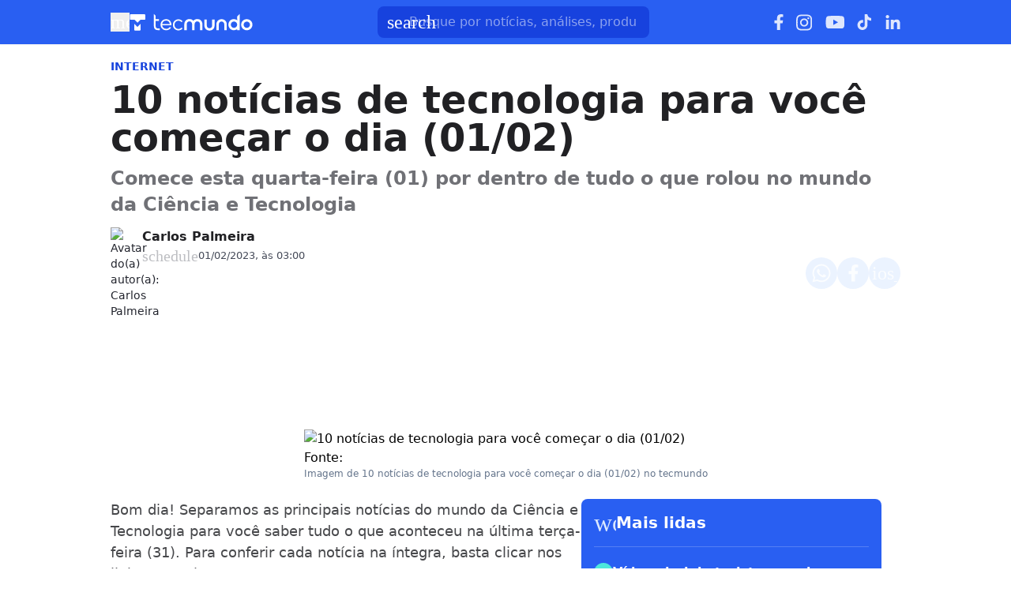

--- FILE ---
content_type: text/html; charset=utf-8
request_url: https://www.tecmundo.com.br/internet/259962-10-noticias-tecnologia-voce-comecar-dia-01-02.htm
body_size: 57321
content:
<!DOCTYPE html><html lang="pt-BR"><head><meta charSet="utf-8"/><meta name="viewport" content="width=device-width, initial-scale=1"/><style id="theme-css">:root, .tecmundo-page { --tecmundo-blue-100: rgb(235 243 255); --tecmundo-blue-200: rgb(204 224 255); --tecmundo-blue-300: rgb(173 203 255); --tecmundo-blue-400: rgb(138 177 255); --tecmundo-blue-50: rgb(245 250 255); --tecmundo-blue-500: rgb(97 144 255); --tecmundo-blue-600-def: rgb(40 95 241); --tecmundo-blue-700: rgb(0 72 240); --tecmundo-blue-800: rgb(0 61 184); --tecmundo-blue-900: rgb(0 49 133); --tecmundo-blue-950: rgb(0 37 92); --tecmundo-cyan-100: rgb(228 251 250); --tecmundo-cyan-200: rgb(201 248 245); --tecmundo-cyan-300: rgb(165 243 238); --tecmundo-cyan-400: rgb(125 237 230); --tecmundo-cyan-50: rgb(242 253 252); --tecmundo-cyan-500-def: rgb(77 231 220); --tecmundo-cyan-600: rgb(29 211 199); --tecmundo-cyan-700: rgb(25 184 174); --tecmundo-cyan-800: rgb(21 157 148); --tecmundo-cyan-900: rgb(15 112 106); --tecmundo-cyan-950: rgb(10 76 72); --tecmundo-gray-100: rgb(228 230 234); --tecmundo-gray-200: rgb(209 210 214); --tecmundo-gray-300: rgb(190 191 195); --tecmundo-gray-400: rgb(171 172 176); --tecmundo-gray-50: rgb(245 246 250); --tecmundo-gray-500: rgb(112 113 118); --tecmundo-gray-600: rgb(88 89 92); --tecmundo-gray-700: rgb(71 72 75); --tecmundo-gray-800: rgb(46 47 50); --tecmundo-gray-900: rgb(33 33 36); --tecmundo-gray-950: rgb(18 18 21); --border-radius-base: 8px; --border-radius-small: 6px; --background: var(--white-100); --primary: var(--tecmundo-blue-600-def); --secondary: var(--tecmundo-cyan-500-def); --fill-brand: var(--tecmundo-blue-600-def); --fill-strong: var(--tecmundo-gray-300); --fill-medium: var(--tecmundo-gray-200); --fill-soft: var(--tecmundo-gray-100); --fill-weak: var(--tecmundo-gray-50); --fill-on-primary-medium: var(--tecmundo-blue-300); --fill-on-primary-soft: var(--tecmundo-blue-400); --fill-on-primary-strong: var(--tecmundo-blue-200); --fill-on-primary-weak: var(--tecmundo-blue-500); --fill-on-secondary-medium: var(--tecmundo-cyan-900); --fill-on-secondary-soft: var(--tecmundo-cyan-800); --fill-on-secondary-strong: var(--tecmundo-cyan-950); --fill-on-secondary-weak: var(--tecmundo-cyan-700); --fill-primary-medium: var(--tecmundo-blue-300); --fill-primary-soft: var(--tecmundo-blue-200); --fill-primary-strong: var(--tecmundo-blue-500); --fill-primary-weak: var(--tecmundo-blue-100); --fill-secondary-medium: var(--tecmundo-cyan-400); --fill-secondary-soft: var(--tecmundo-cyan-200); --fill-secondary-strong: var(--tecmundo-cyan-500-def); --fill-secondary-weak: var(--tecmundo-cyan-100); --stroke-strong: var(--tecmundo-gray-500); --stroke-medium: var(--tecmundo-gray-300); --stroke-weak: var(--tecmundo-gray-200); --stroke-on-primary-medium: var(--tecmundo-blue-300); --stroke-on-primary-strong: var(--tecmundo-blue-100); --stroke-on-primary-weak: var(--tecmundo-blue-400); --stroke-on-secondary-medium: var(--tecmundo-cyan-900); --stroke-on-secondary-strong: var(--tecmundo-cyan-950); --stroke-on-secondary-weak: var(--tecmundo-cyan-800); --stroke-primary-medium: var(--tecmundo-blue-400); --stroke-primary-strong: var(--tecmundo-blue-600-def); --stroke-primary-weak: var(--tecmundo-blue-300); --stroke-secondary-strong: var(--tecmundo-cyan-800); --stroke-secondary-weak: var(--tecmundo-cyan-700); --text-strong: var(--tecmundo-gray-900); --text-medium: var(--tecmundo-gray-700); --text-weak: var(--tecmundo-gray-500); --text-on-primary-medium: var(--tecmundo-blue-50); --text-on-primary-strong: var(--white-100); --text-on-primary-weak: var(--tecmundo-blue-100); --text-on-secondary-medium: var(--black-80); --text-on-secondary-strong: var(--black-90); --text-on-secondary-weak: var(--black-70); --text-primary-medium: var(--tecmundo-blue-600-def); --text-primary-strong: var(--tecmundo-blue-800); --text-primary-weak: var(--tecmundo-blue-500); --text-secondary-strong: var(--black-90); --text-secondary-weak: var(--tecmundo-cyan-950); --link-background: var(--transparent); --link-background-hover: var(--fill-primary-weak); --link-color: var(--tecmundo-blue-600-def); --link-color-hover: var(--tecmundo-blue-700); }</style><link rel="preload" href="/img/logos/tecmundo__white.svg" as="image" fetchPriority="high"/><title>10 notícias de tecnologia para você começar o dia (01/02) | Internet</title><meta name="description" content="Comece esta quarta-feira (01) por dentro de tudo o que rolou no mundo da Ciência e Tecnologia"/><link rel="canonical" href="https://www.tecmundo.com.br/internet/259962-10-noticias-tecnologia-voce-comecar-dia-01-02.htm"/><meta name="robots" content="index,follow,max-snippet:-1,max-image-preview:large,max-video-preview:-1"/><meta property="og:locale" content="pt_BR"/><meta property="og:type" content="article"/><meta property="og:title" content="10 notícias de tecnologia para você começar o dia (01/02)"/><meta property="og:description" content="Comece esta quarta-feira (01) por dentro de tudo o que rolou no mundo da Ciência e Tecnologia"/><meta property="og:url" content="https://www.tecmundo.com.br/internet/259962-10-noticias-tecnologia-voce-comecar-dia-01-02.htm"/><meta property="og:site_name" content="TecMundo: Tudo sobre Tecnologia, Entretenimento, Ciência e Games"/><meta property="article:published_time" content="2023-02-01T06:00:00.500Z"/><meta property="article:author" content="Carlos Palmeira"/><meta property="og:image" content="https://tm.ibxk.com.br/2023/01/31/31181925262482.jpg?ims=1600x900/filters:format(jpg)"/><meta property="og:image:width" content="1280"/><meta property="og:image:height" content="605"/><meta property="og:image:type" content="image/jpg"/><meta property="twitter:title" content="10 notícias de tecnologia para você começar o dia (01/02)"/><meta property="twitter:description" content="Comece esta quarta-feira (01) por dentro de tudo o que rolou no mundo da Ciência e Tecnologia"/><meta property="twitter:image" content="https://tm.ibxk.com.br/2023/01/31/31181925262482.jpg?ims=1600x900/filters:format(jpg)"/><meta property="twitter:card" content="summary_large_image"/><meta property="twitter:site" content="@Tec_Mundo"/><link rel="preload" as="image" href="https://tm.ibxk.com.br/2025/11/26/Whats_App_Image_2025_11_26_at_15_01_37_9bfeb8b2b3.jpeg?ims=40x40/filters:quality(70)" imageSrcSet="https://tm.ibxk.com.br/2025/11/26/Whats_App_Image_2025_11_26_at_15_01_37_9bfeb8b2b3.jpeg?ims=40x40/filters:quality(70) 1x, https://tm.ibxk.com.br/2025/11/26/Whats_App_Image_2025_11_26_at_15_01_37_9bfeb8b2b3.jpeg?ims=60x60/filters:quality(70) 1.5x, https://tm.ibxk.com.br/2025/11/26/Whats_App_Image_2025_11_26_at_15_01_37_9bfeb8b2b3.jpeg?ims=80x80/filters:quality(70) 2x, https://tm.ibxk.com.br/2025/11/26/Whats_App_Image_2025_11_26_at_15_01_37_9bfeb8b2b3.jpeg?ims=120x120/filters:quality(70) 3x" imageSizes="100vw" fetchPriority="high"/><link rel="preload" as="image" href="https://tm.ibxk.com.br/2023/01/31/31181916258480.jpg?ims=1000x400/filters:quality(80)" imageSrcSet="https://tm.ibxk.com.br/2023/01/31/31181916258480.jpg?ims=1000x400/filters:quality(80) 1x, https://tm.ibxk.com.br/2023/01/31/31181916258480.jpg?ims=1500x600/filters:quality(80) 1.5x, https://tm.ibxk.com.br/2023/01/31/31181916258480.jpg?ims=2000x800/filters:quality(80) 2x, https://tm.ibxk.com.br/2023/01/31/31181916258480.jpg?ims=3000x1200/filters:quality(80) 3x" imageSizes="(max-width: 768px) 100vw, 1000px" fetchPriority="high"/><meta name="next-head-count" content="27"/><meta http-equiv="Content-Language" content="pt-br"/><meta name="AUTHOR" content="TecMundo"/><meta name="COPYRIGHT" content="Copyright (c) Grupo NZN"/><meta name="RATING" content="GENERAL"/><meta name="theme-color" content="#295ff2"/><meta name="msapplication-TileColor" content="#ffffff"/><meta name="msapplication-TileImage" content="/favicons/favicon@144.png"/><meta name="google-signin-client_id" content="751803164508-rpnvktbdbog3j4503ode14edmbs04uia.apps.googleusercontent.com"/><meta name="adopt-website-id" content="86c4d5da-2821-4841-91e5-c806d25dc0fe"/><meta name="google-site-verification" content="3gEFztizK88TCscDlkhVw7nAN2hxjVFm5r1dQtxKgF4"/><meta name="lomadee" content="2324685"/><meta name="apple-mobile-web-app-capable" content="yes"/><meta name="mobile-web-app-capable" content="yes"/><meta name="apple-mobile-web-app-status-bar-style" content="default"/><meta name="apple-mobile-web-app-title" content="TecMundo"/><link rel="shortcut icon" href="https://tm.ibxk.com.br/tecmundo/favicon.ico"/><link rel="manifest" href="/manifest.json"/><link rel="icon" type="image/png" sizes="32x32" href="/favicons/favicon@32.png"/><link rel="icon" type="image/png" sizes="16x16" href="/favicons/favicon@16.png"/><link rel="apple-touch-icon" sizes="180x180" href="/favicons/favicon@180.png"/><link rel="apple-touch-icon" sizes="167x167" href="/favicons/favicon@167.png"/><link rel="apple-touch-icon" sizes="152x152" href="/favicons/favicon@152.png"/><link rel="apple-touch-icon" sizes="120x120" href="/favicons/favicon@120.png"/><link rel="preconnect" href="https://tm.ibxk.com.br" crossorigin="anonymous"/><link rel="preconnect" href="https://tm.jsuol.com.br"/><link rel="preconnect" href="http://tm.jsuol.com.br"/><link rel="preconnect" href="https://tm.uol.com.br"/><link rel="dns-prefetch" href="https://pagead2.googlesyndication.com"/><link rel="dns-prefetch" href="https://fonts.googleapis.com"/><link rel="dns-prefetch" href="https://tm.ibxk.com.br"/><link rel="dns-prefetch" href="https://tag.goadopt.io"/><link rel="dns-prefetch" href="https://tag.navdmp.com"/><link rel="dns-prefetch" href="https://tpc.googlesyndication.com"/><link rel="dns-prefetch" href="https://www.google-analytics.com"/><link rel="dns-prefetch" href="https://www.googletagmanager.com"/><link rel="dns-prefetch" href="https://www.googletagservices.com"/><link rel="dns-prefetch" href="https://securepubads.g.doubleclick.net"/><link rel="dns-prefetch" href="https://usr.navdmp.com"/><link rel="dns-prefetch" href="https://d.t.tailtarget.com"/><link rel="dns-prefetch" href="https://pagead2.googlesyndication.com"/><link rel="dns-prefetch" href="https://applets.ebxcdn.com"/><link rel="alternate" type="application/rss+xml" href="https://rss.tecmundo.com.br/feed"/><link rel="preload" href="/_next/static/media/f3598be354fd334e-s.p.woff2" as="font" type="font/woff2" crossorigin="anonymous" data-next-font="size-adjust"/><link rel="preload" href="/_next/static/media/de42cfb9a3b980ae-s.p.woff2" as="font" type="font/woff2" crossorigin="anonymous" data-next-font="size-adjust"/><script id="uol-script" data-nscript="beforeInteractive">
              (function () {
                window.universal_variable = window.universal_variable || {};
                window.universal_variable.dfp = window.universal_variable.dfp || {};
                window.uolads = window.uolad || [];

                //script para envio ao GA UOL o tipo do acesso (normal ou via refresh)
                var access_by_reload = 'nao'
                var access_data = performance?.getEntriesByType('navigation')[0]
                if(access_data && access_data.type == 'reload'){
                  access_by_reload = 'sim'
                }
                window.universal_variable.aud = window.universal_variable.aud || {};

                //ABTest videos GA UOL
                var slots = 10;
                var versionAB;
                var sendGaInfo = false;
                var path = window.location.pathname;
                var pathParts = path.split("/");
                var category = pathParts[1];
                if(category != 'voxel' && category != 'minha-serie' && category != 'produto' && category != 'ciencia' && category != 'mercado'){
                  sendGaInfo = true;
                }
                if (localStorage.getItem('version')) {
                  versionAB = localStorage.getItem('version');
                } else {
                  var random = Math.floor(Math.random() * slots);
                  versionAB = 'Slot ' + (random);
                  localStorage.setItem('version', versionAB);
                }
                var aBTestVideoResult = '';
                if (window.location.href.indexOf(".htm") > -1 && sendGaInfo) {
                  /*if(versionAB && (versionAB == 'Slot 0' || versionAB == 'Slot 1' || versionAB == 'Slot 2' || versionAB == 'Slot 3' || versionAB == 'Slot 4')) {
                    aBTestVideoResult = 'Membrana by ABTest';
                  }else if(versionAB && (versionAB == 'Slot 5' || versionAB == 'Slot 6' || versionAB == 'Slot 7' || versionAB == 'Slot 8' || versionAB == 'Slot 9')) {
                    aBTestVideoResult = 'Truvid by ABTest';
                  }*/
                  aBTestVideoResult = 'Truvid by ABTest';
                }
                window.universal_variable.aud.version = aBTestVideoResult

                window.universal_variable.aud.roomSource = access_by_reload
              })();
            </script><link rel="preload" href="/_next/static/css/631bb199af451103.css" as="style"/><link rel="stylesheet" href="/_next/static/css/631bb199af451103.css" data-n-g=""/><link rel="preload" href="/_next/static/css/ef46db3751d8e999.css" as="style"/><link rel="stylesheet" href="/_next/static/css/ef46db3751d8e999.css" data-n-p=""/><link rel="preload" href="/_next/static/css/f545c98285686a9f.css" as="style"/><link rel="stylesheet" href="/_next/static/css/f545c98285686a9f.css" data-n-p=""/><link rel="preload" href="/_next/static/css/cc51ae4ff7911fe0.css" as="style"/><link rel="stylesheet" href="/_next/static/css/cc51ae4ff7911fe0.css" data-n-p=""/><link rel="preload" href="/_next/static/css/29bb1cd9d523e342.css" as="style"/><link rel="stylesheet" href="/_next/static/css/29bb1cd9d523e342.css"/><link rel="preload" href="/_next/static/css/d3c65ede80a193ed.css" as="style"/><link rel="stylesheet" href="/_next/static/css/d3c65ede80a193ed.css"/><link rel="preload" href="/_next/static/css/5a7e98ff15bb3119.css" as="style"/><link rel="stylesheet" href="/_next/static/css/5a7e98ff15bb3119.css"/><link rel="preload" href="/_next/static/css/f86e1615ec5fc0e8.css" as="style"/><link rel="stylesheet" href="/_next/static/css/f86e1615ec5fc0e8.css"/><noscript data-n-css=""></noscript><script defer="" nomodule="" src="/_next/static/chunks/polyfills-c67a75d1b6f99dc8.js"></script><script id="uoltm" src="https://tm.jsuol.com.br/uoltm.js?id=quheq9" async="" data-nscript="beforeInteractive"></script><script defer="" src="/_next/static/chunks/5635.56b3d719e5572b34.js"></script><script defer="" src="/_next/static/chunks/8777.11e343dfbd1ac43e.js"></script><script defer="" src="/_next/static/chunks/6944.0e4e76da2e3d19e7.js"></script><script defer="" src="/_next/static/chunks/7581.2ae751d9ed45872a.js"></script><script defer="" src="/_next/static/chunks/3800.e27100d78712f712.js"></script><script defer="" src="/_next/static/chunks/3335.7c7f505a011797fd.js"></script><script defer="" src="/_next/static/chunks/4110.dc900eca71733209.js"></script><script defer="" src="/_next/static/chunks/4484.8eb1fc590bee3b7c.js"></script><script src="/_next/static/chunks/webpack-fb51ad664b8742db.js" defer=""></script><script src="/_next/static/chunks/main-44fa57aec974b215.js" defer=""></script><script src="/_next/static/chunks/pages/_app-509c692ec0dad3e7.js" defer=""></script><script src="/_next/static/chunks/9043-34c08bb7e07b44f8.js" defer=""></script><script src="/_next/static/chunks/6695-8181bc153d7678df.js" defer=""></script><script src="/_next/static/chunks/9959-f052fb5d6b0adf00.js" defer=""></script><script src="/_next/static/chunks/2357-7f55391229899def.js" defer=""></script><script src="/_next/static/chunks/pages/%5Bcategory%5D/%5Bslug%5D-9f8af6263028adf6.js" defer=""></script><script src="/_next/static/XqsiKiBxGX3Hjw22UJPc5/_buildManifest.js" defer=""></script><script src="/_next/static/XqsiKiBxGX3Hjw22UJPc5/_ssgManifest.js" defer=""></script></head><body><noscript><iframe src="https://www.googletagmanager.com/ns.html?id=GTM-5L32PDBW" height="0" width="0" style="display:none;visibility:hidden"></iframe></noscript><div id="__next"><main class="content-area
        tecmundo-page __variable_8f38c6 __variable_8a8bb0 font-sans w-full"><section class="background-ads bg-transparent xl:bg-extended-blue-gray-100 pt-[70px]"><div id="tecmundo_premium"><div class="background-ads"><div id="premium"><div class="ads_placeholder__4wJdEj   is-desktop" data-label="" style="min-height:100%"></div></div></div></div></section><header class="header__SEpcxW bg-theme-fill-brand-base tecmundo"><div class="container mx-auto flex flex-wrap items-center justify-between w-full px-4 h-[56px]"><div class="flex items-center max-h-7 space-x-2"><div class="flex items-center gap-4"><button type="button" class="inline-flex cursor-pointer h-6 w-6 justify-center btn-open-menu" aria-label="Abrir menu de navegação" aria-haspopup="dialog"><span class="material-symbols-rounded icon  size-24__nxJKQ8 " style="color:#FFF">menu</span></button><a href="https://www.tecmundo.com.br/" aria-label="Logo TecMundo" title="TecMundo: Tudo sobre Tecnologia, Entretenimento, Ciência e Games"><img alt="Logo TecMundo" fetchPriority="high" width="145" height="28" decoding="async" data-nimg="1" class="w-auto h-auto max-w-[156px] max-h-[28px]" style="color:transparent" src="/img/logos/tecmundo__white.svg"/></a></div></div><div class="relative max-w-full hidden sm:flex"><input type="text" name="q" placeholder="Busque por notícias, análises, produtos..." aria-label="TecMundoButtonSearch" autoComplete="off" id="searchMenuInput" class="w-full md:w-[344px] pl-10 px-4 py-2 outline-none text-base font-normal text-default-white rounded-lg bg-theme-fill-brand-dark placeholder:text-theme-typography-label-text-over-brand outline-1 outline-offset-0 hover:outline-theme-fill-brand-light focus:outline-[3px] focus:outline-theme-fill-brand-light transition-all border-none"/><label class="cursor-pointer"><div class="absolute left-3 flex items-center" style="top:50%;transform:translateY(-50%)"><span class="material-symbols-rounded icon  size-24__nxJKQ8 " style="color:#fff">search</span></div></label></div><div class="flex items-center gap-4"><div class="hidden items-center space-x-4 sm:flex"><a href="https://www.facebook.com/tecmundo/?locale=pt_BR" aria-label="Ícone do Facebook" target="_blank" rel="noreferrer"><img alt="Ícone do Facebook" loading="lazy" width="12" height="20" decoding="async" data-nimg="1" class="opacity-85 hover:opacity-100 transition-opacity" style="color:transparent" src="/img/logos/facebook__white.svg"/></a><a href="https://www.instagram.com/tecmundo/?hl=en" aria-label="Ícone do Instagram" target="_blank" rel="noreferrer"><img alt="Ícone do Instagram" loading="lazy" width="21" height="21" decoding="async" data-nimg="1" class="opacity-85 hover:opacity-100 transition-opacity" style="color:transparent" src="/img/logos/instagram__white.svg"/></a><a href="https://www.youtube.com/@tecmundo?sub_confirmation=1" aria-label="Ícone do YouTube" target="_blank" rel="noreferrer"><img alt="Ícone do YouTube" loading="lazy" width="24" height="16" decoding="async" data-nimg="1" class="opacity-85 hover:opacity-100 transition-opacity" style="color:transparent" src="/img/logos/youtube__white.svg"/></a><a href="https://www.tiktok.com/@tecmundo?lang=en" aria-label="Ícone do TikTok" target="_blank" rel="noreferrer"><img alt="Ícone do TikTok" loading="lazy" width="20" height="24" decoding="async" data-nimg="1" class="opacity-85 hover:opacity-100 transition-opacity" style="color:transparent" src="/img/logos/tiktok__white.svg"/></a><a href="https://www.linkedin.com/company/tecmundo" aria-label="Ícone do LinkedIn" target="_blank" rel="noreferrer"><img alt="Ícone do LinkedIn" loading="lazy" width="19" height="19" decoding="async" data-nimg="1" class="opacity-85 hover:opacity-100 transition-opacity" style="color:transparent" src="/img/logos/linkedin__white.svg"/></a></div></div></div></header><script type="application/ld+json">{"@context":"https://schema.org","@graph":[{"@type":"NewsArticle","@id":"https://www.tecmundo.com.br/internet/259962-10-noticias-tecnologia-voce-comecar-dia-01-02.htm","mainEntityOfPage":{"@type":"WebPage","@id":"https://www.tecmundo.com.br/internet/259962-10-noticias-tecnologia-voce-comecar-dia-01-02.htm"},"headline":"10 notícias de tecnologia para você começar o dia (01/02)","alternativeHeadline":"Comece esta quarta-feira (01) por dentro de tudo o que rolou no mundo da Ciência e Tecnologia","url":"https://www.tecmundo.com.br/internet/259962-10-noticias-tecnologia-voce-comecar-dia-01-02.htm","articleBody":"Bom dia! Separamos as principais not&iacute;cias do mundo da Ci&ecirc;ncia e Tecnologia para voc&ecirc; saber tudo o que aconteceu na &uacute;ltima ter&ccedil;a-feira (31). Para conferir cada not&iacute;cia na &iacute;ntegra, basta clicar nos links a seguir.\n1. Loja revela quais marcas de GPU d&atilde;o mais defeito; veja o ranking. Relat&oacute;rio avaliou cerca de 300 GPUs devolvidas em um per&iacute;odo de dois anos e a agilidade das marcas ao atender os clientes.\n2. Abono do PIS/Pasep come&ccedil;a a ser pago em fevereiro; veja o calend&aacute;rio. O abono salarial, no valor de at&eacute; um sal&aacute;rio m&iacute;nimo atual, deve ser pago a 23,6 milh&otilde;es de pessoas at&eacute; dezembro de 2023.\n3. Batman 2, Superman e mais: tudo que foi revelado no reboot da DC. James Gunn e Peter Safran revelaram a primeira parte da nova era do DCU, incluindo filmes da Supergirl, Gladiador Dourado e dois Batmans diferentes.\n4. Samsung Wallet: carteira digital para celular &eacute; lan&ccedil;ada no Brasil. A carteira digital Samsung Wallet permite armazenar dados dos seus cart&otilde;es e senhas de acesso a aplicativos e outros servi&ccedil;os.\n5. Xiaomi MS11, carro el&eacute;trico da marca chinesa, tem imagens reveladas. O ve&iacute;culo el&eacute;trico, que tem o codinome de Xiaomi MS11, pode ser um sed&atilde; esportivo de 4 portas; veja as fotos.\n6. Gmail agora pode rastrear encomendas; veja como usar. O rastreio de pacotes no aplicativo do Gmail est&aacute; dispon&iacute;vel para celulares, mas precisa ser ativado manualmente pelo usu&aacute;rio.\n7. E3 2023 pode n&atilde;o ter PlayStation, Xbox e Nintendo. Segundo informa&ccedil;&otilde;es compartilhadas pelo IGN, o trio estar&aacute; de fora do evento que acontecer&aacute; em junho.\n8. Vape de vitaminas? Cientistas alertam sobre riscos de inalar os nutrientes. Aproveitando a popularidade do vape no mundo, algumas empresas est&atilde;o usando o dispositivo como uma alternativa para inje&ccedil;&otilde;es e p&iacute;lulas.\n9. Nokia lan&ccedil;a G11 Plus e mais tr&ecirc;s novos celulares no Brasil. A lista de estreias inclui tamb&eacute;m a vers&atilde;o mais recente do cl&aacute;ssico Nokia 105, com teclado f&iacute;sico e o jogo da cobrinha.\n10. Cientistas criam rob&ocirc; inspirado em O Exterminador do Futuro 2. A tecnologia foi baseada nas habilidades do personagem T-1000 do filme O Exterminador do Futuro 2.","datePublished":"2023-02-01T06:00:00.500Z","dateModified":"2023-02-01T06:00:00.500Z","inLanguage":"pt-BR","image":[{"@type":"ImageObject","url":"https://tm.ibxk.com.br/2023/01/31/31181916258480.jpg?ims=1200x675","width":1200,"height":675},{"@type":"ImageObject","url":"https://tm.ibxk.com.br/2023/01/31/31181916258480.jpg?ims=1200x900","width":1200,"height":900},{"@type":"ImageObject","url":"https://tm.ibxk.com.br/2023/01/31/31181916258480.jpg?ims=1200x1200","width":1200,"height":1200}],"author":{"@type":"Person","name":"Carlos Palmeira","jobTitle":"","description":"Paulistano, corintiano e pedestre desde 1993. Jornalista formado pela Universidade Federal de Mato Grosso, escrevo sobre games, tecnologia, ciência e cultura pop. Fã de Red Hot Chili Peppers e apaixonado por maracujá, pão de queijo e rap. ","url":"https://www.tecmundo.com.br/autor/carlos-palmeira","sameAs":["http://twitter.com/chpalmeira","http://instagram.com/chpalmeira"]},"publisher":{"@id":"http://www.tecmundo.com.br#organization"}},{"@type":"SearchAction","target":"https://www.tecmundo.com.br/busca/{search_term_string}","query-input":"required name=search_term_string"}]}</script><div id="container-area" class="container mx-auto px-0 text-l min-h-screen relative main_area__fSVzTm"><div class="grid grid-cols-1 bg-white md:p-4"><main><div class="w-full px-4 md:px-0 pt-4 md:pt-0"><div class="relative w-full flex gap-6 justify-end"><div class="fixed inset-x-0 top-0 z-[20] transition-all duration-300
          animate-moveOutTop
        " style="background:#285FF1;visibility:hidden"><div class="container mx-auto px-4 flex justify-between items-center h-[57px]"><p class="text-white font-semibold line-clamp-1">10 notícias de tecnologia para você começar o dia (01/02)</p><div class="flex items-center justify-end p-1"></div></div></div></div><a href="/internet" class="kicker__DbswFj simple__TzEgyC !text-sm uppercase font-bold w-fit h-fit" style="color:#1844DD;background-color:#EEF5FF">Internet</a><h1 class="text-3xl md:text-5xl mb-3 font-extrabold article-title__4Ce3IS">10 notícias de tecnologia para você começar o dia (01/02)</h1><p class="text-lg/[1.3] md:text-2xl/[1.4] font-semibold my-3 article-call-text__V3mtio">Comece esta quarta-feira (01) por dentro de tudo o que rolou no mundo da Ciência e Tecnologia</p><div class="text-sm pb-6 sm:mb-0 text-light-color-text-strong flex flex-col md:flex-row items-start md:items-center gap-3 md:gap-5"><div class="flex flex-col md:flex-row md:items-center justify-between w-full gap-2"><div class="flex items-start gap-2 w-full md:w-auto"><div class="min-w-[40px]"><img src="https://tm.ibxk.com.br/2025/11/26/Whats_App_Image_2025_11_26_at_15_01_37_9bfeb8b2b3.jpeg?ims=40x40/filters:quality(70)" srcSet="https://tm.ibxk.com.br/2025/11/26/Whats_App_Image_2025_11_26_at_15_01_37_9bfeb8b2b3.jpeg?ims=40x40/filters:quality(70) 1x, https://tm.ibxk.com.br/2025/11/26/Whats_App_Image_2025_11_26_at_15_01_37_9bfeb8b2b3.jpeg?ims=60x60/filters:quality(70) 1.5x, https://tm.ibxk.com.br/2025/11/26/Whats_App_Image_2025_11_26_at_15_01_37_9bfeb8b2b3.jpeg?ims=80x80/filters:quality(70) 2x, https://tm.ibxk.com.br/2025/11/26/Whats_App_Image_2025_11_26_at_15_01_37_9bfeb8b2b3.jpeg?ims=120x120/filters:quality(70) 3x" sizes="100vw" width="40" height="40" alt="Avatar do(a) autor(a): Carlos Palmeira" class="smart_image__bED3aI rounded-full" loading="eager" fetchPriority="high" style="--aspect-ratio:40/40"/></div><div class="flex flex-col justify-center"><div class="leading-none"><div class="flex flex-col w-fit"><a href="/autor/carlos-palmeira" class="author_name__g5N8ub
                    font-semibold text-base line-clamp-1 md:line-clamp-none tecmundo__s4YPUX
                  ">Carlos Palmeira</a></div></div><div class="flex gap-0.5 md:gap-2.5 text-[#464B59] mt-[2px] flex-wrap text-[13px]"><p class="flex items-center gap-1"><span class="material-symbols-rounded icon  size-20__ZE6SjC " style="color:var(--stroke-medium)">schedule</span>01/02/2023, às 03:00</p></div></div></div><div class="flex flex-shrink-0 gap-2 mt-3 md:mt-0"><button class="button__4JUTNp tecmundo__XudbVl" style="color:#0048F0;border:none" aria-label="Botão de compartilhamento"><img alt="WhatsApp" loading="lazy" width="24" height="24" decoding="async" data-nimg="1" class="opacity-80 hover:opacity-100 transition-opacity" style="color:transparent" src="/img/logos/whatsapp__white.svg"/></button><button class="button__4JUTNp tecmundo__XudbVl" style="color:#0048F0;border:none" aria-label="Botão de compartilhamento"><img alt="Facebook" loading="lazy" width="13" height="24" decoding="async" data-nimg="1" class="opacity-80 hover:opacity-100 transition-opacity" style="color:transparent" src="/img/logos/facebook__white.svg"/></button><button class="button__4JUTNp tecmundo__XudbVl" style="color:#0048F0;border:none" aria-label="Botão de compartilhamento"><span class="material-symbols-rounded icon  size-24__nxJKQ8 opacity-80 hover:opacity-100 transition-opacity" style="color:#fff">ios_share</span></button></div></div></div><div class="flex justify-start items-center"></div></div><div class="ads_placeholder__4wJdEj  mb-4 is-desktop" data-label="" style="min-height:100px"></div><div class="ads_placeholder__4wJdEj  mb-4 is-mobile" data-label="Publicidade" style="min-height:70px"><div id="ad-slot-billboard-1"></div></div><div class="grid w-full items-center justify-center px-4 md:px-0 mb-6"><img src="https://tm.ibxk.com.br/2023/01/31/31181916258480.jpg?ims=1000x400/filters:quality(80)" srcSet="https://tm.ibxk.com.br/2023/01/31/31181916258480.jpg?ims=1000x400/filters:quality(80) 1x, https://tm.ibxk.com.br/2023/01/31/31181916258480.jpg?ims=1500x600/filters:quality(80) 1.5x, https://tm.ibxk.com.br/2023/01/31/31181916258480.jpg?ims=2000x800/filters:quality(80) 2x, https://tm.ibxk.com.br/2023/01/31/31181916258480.jpg?ims=3000x1200/filters:quality(80) 3x" sizes="(max-width: 768px) 100vw, 1000px" width="1000" height="400" alt="10 notícias de tecnologia para você começar o dia (01/02)" class="smart_image__bED3aI mb-2 w-full h-auto object-cover banner__iNU3QA" loading="eager" fetchPriority="high" style="--aspect-ratio:4/3;--aspect-ratio-desktop:5/2"/><caption class="items-center justify-start flex !mb-0">Fonte: <span class="ml-1"></span><a class="text-[#64B59] font-semibold" href=""></a></caption><p class="text-xs text-extended-blue-gray-500">Imagem de 10 notícias de tecnologia para você começar o dia (01/02) no tecmundo</p></div><div class="flex flex-col md:flex-row md:mt-4 gap-6 mb-6"><div class="the-content w-full lg:w-[596px] px-4 md:px-0"><div id="main-content" class="article-main-text__7dviTe main_text"><p>Bom dia! Separamos as principais notícias do mundo da Ciência e Tecnologia para você saber tudo o que aconteceu na última terça-feira (31). Para conferir cada notícia na íntegra, basta clicar nos links a seguir.</p>
<p>1. <a href="http://www.tecmundo.com.br/voxel/259905-loja-revela-marcas-gpu-dao-defeito-veja-ranking.htm" target="_blank" title="Loja revela quais marcas de GPU dão mais defeito; veja o ranking">Loja revela quais marcas de GPU dão mais defeito; veja o ranking</a>. Relatório avaliou cerca de 300 GPUs devolvidas em um período de dois anos e a agilidade das marcas ao atender os clientes.</p><div class="ads-video-player__zLAgK2"><div class="container flex gap-2 items-center justify-start mb-4 border-t border-weak pt-3"><span class="material-symbols-rounded icon  size-24__nxJKQ8 text-[var(--stroke-primary-strong)]">smart_display</span><h2 class="!text-lg text-strong !font-semibold !m-0">Nossos vídeos em destaque</h2></div><div class="video-slot__pXFyms"></div></div>
<p>2. <a href="http://www.tecmundo.com.br/mercado/259933-abono-pis-pasep-comeca-pago-fevereiro-veja-calendario.htm" target="_blank" title="Abono do PIS/Pasep começa a ser pago em fevereiro; veja o calendário">Abono do PIS/Pasep começa a ser pago em fevereiro; veja o calendário</a>. O abono salarial, no valor de até um salário mínimo atual, deve ser pago a 23,6 milhões de pessoas até dezembro de 2023.</p>
<p>3. <a href="http://www.tecmundo.com.br/minha-serie/259952-batman-2-superman-tudo-revelado-reboot-dc.htm" target="_blank" title="Batman 2, Superman e mais: tudo que foi revelado no reboot da DC">Batman 2, Superman e mais: tudo que foi revelado no reboot da DC</a>. James Gunn e Peter Safran revelaram a primeira parte da nova era do DCU, incluindo filmes da Supergirl, Gladiador Dourado e dois Batmans diferentes.</p><div class="read-also read-also__opcaek flex flex-col w-full gap-1.5 px-6 py-4 border-l-4" data-vertical="tecmundo"><div class="kicker__DbswFj tag__dSM1T0 !text-sm uppercase font-bold w-fit h-fit">Leia Mais</div><a href="/internet/409594-video-viral-de-turista-usando-bloqueador-de-sinal-em-praia-levanta-debate.htm" title="Vídeo viral de turista usando bloqueador de sinal em praia levanta debate" class="!text-xl">Vídeo viral de turista usando bloqueador de sinal em praia levanta debate</a></div>
<p>4. <a href="http://www.tecmundo.com.br/software/259922-samsung-wallet-carteira-digital-celular-lancada-brasil.htm" target="_blank" title="Samsung Wallet: carteira digital para celular é lançada no Brasil">Samsung Wallet: carteira digital para celular é lançada no Brasil</a>. A carteira digital Samsung Wallet permite armazenar dados dos seus cartões e senhas de acesso a aplicativos e outros serviços.</p>
<p>5. <a href="http://www.tecmundo.com.br/mobilidade-urbana-smart-cities/259899-suposto-vazamento-mostra-imagens-1-carro-eletrico-xiaomi.htm" target="_blank" title="Xiaomi MS11, carro elétrico da marca chinesa, tem imagens reveladas">Xiaomi MS11, carro elétrico da marca chinesa, tem imagens reveladas</a>. O veículo elétrico, que tem o codinome de Xiaomi MS11, pode ser um sedã esportivo de 4 portas; veja as fotos.</p><div id="banner-video-area" class="ads_by_content__judpew" style="width:312px;height:340px;margin:32px auto"></div>
<p>6. <a href="http://www.tecmundo.com.br/internet/259911-gmail-rastrear-encomendas-veja-usar.htm" target="_blank" title="Gmail agora pode rastrear encomendas; veja como usar">Gmail agora pode rastrear encomendas; veja como usar</a>. O rastreio de pacotes no aplicativo do Gmail está disponível para celulares, mas precisa ser ativado manualmente pelo usuário.</p>
<p>7. <a href="http://www.tecmundo.com.br/voxel/259913-e3-2023-nao-ter-playstation-xbox-nintendo.htm" target="_blank" title="E3 2023 pode não ter PlayStation, Xbox e Nintendo">E3 2023 pode não ter PlayStation, Xbox e Nintendo</a>. Segundo informações compartilhadas pelo IGN, o trio estará de fora do evento que acontecerá em junho.</p><div class="read-also read-also__opcaek flex flex-col w-full gap-1.5 px-6 py-4 border-l-4" data-vertical="tecmundo"><div class="kicker__DbswFj tag__dSM1T0 !text-sm uppercase font-bold w-fit h-fit">Leia Mais</div><a href="/internet/409246-a-rede-que-conecta-o-brasil-o-que-e-a-rnp-e-por-que-ela-importa-tanto.htm" title="A rede que conecta o Brasil: o que é a RNP e por que ela importa tanto" class="!text-xl">A rede que conecta o Brasil: o que é a RNP e por que ela importa tanto</a></div>
<p>8. <a href="http://www.tecmundo.com.br/ciencia/259919-vape-vitaminas-cientistas-alertam-riscos-inalar-nutrientes.htm" target="_blank" title="Vape de vitaminas? Cientistas alertam sobre riscos de inalar os nutrientes">Vape de vitaminas? Cientistas alertam sobre riscos de inalar os nutrientes</a>. Aproveitando a popularidade do vape no mundo, algumas empresas estão usando o dispositivo como uma alternativa para injeções e pílulas.</p>
<p>9. <a href="http://www.tecmundo.com.br/dispositivos-moveis/259936-nokia-lanca-g11-plus-tres-novos-celulares-brasil.htm" target="_blank" title="Nokia lança G11 Plus e mais três novos celulares no Brasil">Nokia lança G11 Plus e mais três novos celulares no Brasil</a>. A lista de estreias inclui também a versão mais recente do clássico Nokia 105, com teclado físico e o jogo da cobrinha.</p><div id="ads-by-content-1" class="ads_by_content__judpew" style="width:312px;height:340px;margin:32px auto"></div>
<p>10. <a rel="sponsored"><a href="https://www.megacurioso.com.br/ciencia/124197-cientistas-criam-robo-inspirado-em-o-exterminador-do-futuro-2.htm" target="_blank" rel="sponsored">Cientistas criam robô inspirado em O Exterminador do Futuro 2</a></a>. A tecnologia foi baseada nas habilidades do personagem T-1000 do filme O Exterminador do Futuro 2.</p><div class="ads_placeholder__4wJdEj  mb-4 is-mobile" data-label="Publicidade" style="min-height:300px"><div id="ad-slot-internal-square-2"></div></div></div><div class="article-footer flex flex-col gap-6"><hr/><div class="article-tags-and-sources__8pH1h7"><ul class="article-tags__m02hPI"><li class="button-link__y3SSsS"><a href="/tags/internet" rel="noreferrer" class="button__zk18iv tecmundo__3IYKwv default__QwDySW tag__zOjU0n  flex items-center justify-center gap-1 w-full" aria-label="Clique para ir para Internet"><span class="material-symbols-rounded icon  size-20__ZE6SjC " style="color:var(--stroke-primary-medium)">tag</span><span class="button-label__W0IFiV">Internet</span></a></li><li class="button-link__y3SSsS"><a href="/tags/ciencia" rel="noreferrer" class="button__zk18iv tecmundo__3IYKwv default__QwDySW tag__zOjU0n  flex items-center justify-center gap-1 w-full" aria-label="Clique para ir para Ciência"><span class="material-symbols-rounded icon  size-20__ZE6SjC " style="color:var(--stroke-primary-medium)">tag</span><span class="button-label__W0IFiV">Ciência</span></a></li><li class="button-link__y3SSsS"><a href="/tags/tecnologia" rel="noreferrer" class="button__zk18iv tecmundo__3IYKwv default__QwDySW tag__zOjU0n  flex items-center justify-center gap-1 w-full" aria-label="Clique para ir para Tecnologia"><span class="material-symbols-rounded icon  size-20__ZE6SjC " style="color:var(--stroke-primary-medium)">tag</span><span class="button-label__W0IFiV">Tecnologia</span></a></li><li class="button-link__y3SSsS"><a href="/tags/noticias" rel="noreferrer" class="button__zk18iv tecmundo__3IYKwv default__QwDySW tag__zOjU0n  flex items-center justify-center gap-1 w-full" aria-label="Clique para ir para Notícias"><span class="material-symbols-rounded icon  size-20__ZE6SjC " style="color:var(--stroke-primary-medium)">tag</span><span class="button-label__W0IFiV">Notícias</span></a></li></ul></div><div class="article-footer--author infos"><hr class="mb-4"/><div class="flex items-center gap-2"><img src="https://tm.ibxk.com.br/2025/11/26/Whats_App_Image_2025_11_26_at_15_01_37_9bfeb8b2b3.jpeg?ims=40x40/filters:quality(70)" srcSet="https://tm.ibxk.com.br/2025/11/26/Whats_App_Image_2025_11_26_at_15_01_37_9bfeb8b2b3.jpeg?ims=40x40/filters:quality(70) 1x, https://tm.ibxk.com.br/2025/11/26/Whats_App_Image_2025_11_26_at_15_01_37_9bfeb8b2b3.jpeg?ims=60x60/filters:quality(70) 1.5x, https://tm.ibxk.com.br/2025/11/26/Whats_App_Image_2025_11_26_at_15_01_37_9bfeb8b2b3.jpeg?ims=80x80/filters:quality(70) 2x, https://tm.ibxk.com.br/2025/11/26/Whats_App_Image_2025_11_26_at_15_01_37_9bfeb8b2b3.jpeg?ims=120x120/filters:quality(70) 3x" sizes="100vw" width="40" height="40" alt="Avatar do(a) autor(a): Carlos Palmeira" class="smart_image__bED3aI rounded-full" loading="lazy" fetchPriority="auto" style="--aspect-ratio:40/40"/><div class="flex flex-col w-fit"><a href="/autor/carlos-palmeira" class="author_name__g5N8ub
                    font-semibold text-base line-clamp-1 md:line-clamp-none tecmundo__s4YPUX
                  ">Carlos Palmeira</a></div></div><div class="flex flex-col w-fit"><p class="text-base text-medium my-[10px]">Paulistano, corintiano e pedestre desde 1993. Jornalista formado pela Universidade Federal de Mato Grosso, escrevo sobre games, tecnologia, ciência e cultura pop. Fã de Red Hot Chili Peppers e apaixonado por maracujá, pão de queijo e rap. </p></div><div class="flex flex-col w-fit"><div class="flex items-center gap-2 flex-start tecmundo__s4YPUX"><a href="http://twitter.com/chpalmeira" class="icon_button__s0RmWA tecmundo__s4YPUX" aria-label="Twitter do(a) autor(a)"><svg width="32" height="32" viewBox="0 0 32 32" fill="none" xmlns="http://www.w3.org/2000/svg"><path xmlns="http://www.w3.org/2000/svg" d="M17.3174 14.7747L23.1456 8H21.7645L16.704 13.8826L12.6621 8H8L14.112 16.8954L8 24H9.38112L14.7251 17.7875L18.9939 24H23.656L17.3168 14.7747H17.3174ZM15.4256 16.9738L14.8064 16.088L9.87872 9.03968H12.0003L15.977 14.7277L16.5962 15.6134L21.7651 23.0074H19.6435L15.4256 16.9738Z" fill="#0048F0"></path></svg></a><a href="https://www.linkedin.com/in/carlos-palmeira-7710/" class="icon_button__s0RmWA tecmundo__s4YPUX" aria-label="LinkedIn do(a) autor(a)"><svg width="32" height="32" viewBox="0 0 32 32" fill="none" xmlns="http://www.w3.org/2000/svg"><path xmlns="http://www.w3.org/2000/svg" d="M23 7C23.5304 7 24.0391 7.21071 24.4142 7.58579C24.7893 7.96086 25 8.46957 25 9V23C25 23.5304 24.7893 24.0391 24.4142 24.4142C24.0391 24.7893 23.5304 25 23 25H9C8.46957 25 7.96086 24.7893 7.58579 24.4142C7.21071 24.0391 7 23.5304 7 23V9C7 8.46957 7.21071 7.96086 7.58579 7.58579C7.96086 7.21071 8.46957 7 9 7H23ZM22.5 22.5V17.2C22.5 16.3354 22.1565 15.5062 21.5452 14.8948C20.9338 14.2835 20.1046 13.94 19.24 13.94C18.39 13.94 17.4 14.46 16.92 15.24V14.13H14.13V22.5H16.92V17.57C16.92 16.8 17.54 16.17 18.31 16.17C18.6813 16.17 19.0374 16.3175 19.2999 16.5801C19.5625 16.8426 19.71 17.1987 19.71 17.57V22.5H22.5ZM10.88 12.56C11.3256 12.56 11.7529 12.383 12.0679 12.0679C12.383 11.7529 12.56 11.3256 12.56 10.88C12.56 9.95 11.81 9.19 10.88 9.19C10.4318 9.19 10.0019 9.36805 9.68499 9.68499C9.36805 10.0019 9.19 10.4318 9.19 10.88C9.19 11.81 9.95 12.56 10.88 12.56ZM12.27 22.5V14.13H9.5V22.5H12.27Z" fill="#0048F0"></path></svg></a><a href="http://instagram.com/chpalmeira" class="icon_button__s0RmWA tecmundo__s4YPUX" aria-label="Instagram do(a) autor(a)"><svg width="32" height="32" viewBox="0 0 32 32" fill="none" xmlns="http://www.w3.org/2000/svg"><path xmlns="http://www.w3.org/2000/svg" d="M16.0009 6.00006C13.2851 6.00006 12.9442 6.01192 11.8776 6.06043C10.813 6.10915 10.0863 6.27757 9.45045 6.52469C8.79274 6.77991 8.23481 7.12132 7.67898 7.67695C7.12273 8.23239 6.78105 8.78989 6.5248 9.44691C6.27687 10.0825 6.10812 10.8088 6.06021 11.8722C6.0125 12.9381 6 13.2789 6 15.9927C6 18.7066 6.01209 19.0461 6.06041 20.112C6.10938 21.1758 6.27792 21.902 6.525 22.5373C6.78063 23.1946 7.1223 23.7521 7.67835 24.3075C8.23399 24.8633 8.7919 25.2056 9.4492 25.4608C10.0854 25.7079 10.8123 25.8763 11.8767 25.9251C12.9434 25.9735 13.284 25.9854 15.9997 25.9854C18.7158 25.9854 19.0556 25.9736 20.1222 25.925C21.1868 25.8763 21.9143 25.7079 22.5506 25.4608C23.2081 25.2056 23.7652 24.8633 24.3208 24.3075C24.8771 23.7521 25.2187 23.1946 25.475 22.5375C25.7208 21.902 25.8896 21.1756 25.9396 20.1122C25.9875 19.0463 26 18.7066 26 15.9927C26 13.2789 25.9875 12.9383 25.9396 11.8724C25.8896 10.8086 25.7208 10.0825 25.475 9.44712C25.2187 8.78989 24.8771 8.23238 24.3208 7.67695C23.7646 7.12111 23.2083 6.7797 22.55 6.52468C21.9125 6.27757 21.1854 6.10915 20.1208 6.06043C19.0541 6.01192 18.7145 6.00006 15.9978 6.00006H16.0009ZM15.1038 7.80083C15.3701 7.80041 15.6672 7.80083 16.0009 7.80083C18.671 7.80083 18.9874 7.81041 20.0418 7.85828C21.0168 7.90284 21.546 8.06563 21.8985 8.2024C22.3652 8.38352 22.6979 8.60003 23.0477 8.94977C23.3977 9.29952 23.6143 9.63261 23.796 10.0989C23.9329 10.4508 24.096 10.9795 24.1404 11.9538C24.1883 13.0072 24.1987 13.3237 24.1987 15.9905C24.1987 18.6572 24.1883 18.9737 24.1404 20.0271C24.0958 21.0014 23.9329 21.5301 23.796 21.882C23.6148 22.3483 23.3977 22.6803 23.0477 23.0299C22.6977 23.3796 22.3654 23.5961 21.8985 23.7772C21.5464 23.9146 21.0168 24.077 20.0418 24.1216C18.9876 24.1695 18.671 24.1799 16.0009 24.1799C13.3307 24.1799 13.0142 24.1695 11.9601 24.1216C10.9851 24.0766 10.4559 23.9138 10.1032 23.777C9.6365 23.5959 9.30315 23.3794 8.95316 23.0297C8.60315 22.6799 8.38649 22.3477 8.20481 21.8811C8.06793 21.5293 7.90481 21.0005 7.86044 20.0262C7.81252 18.9728 7.80293 18.6564 7.80293 15.988C7.80293 13.3195 7.81252 13.0047 7.86044 11.9513C7.90502 10.977 8.06793 10.4483 8.20481 10.096C8.38606 9.62969 8.60315 9.29661 8.95316 8.94687C9.30315 8.59712 9.6365 8.38061 10.1032 8.19908C10.4557 8.06167 10.9851 7.8993 11.9601 7.85453C12.8826 7.8129 13.2401 7.80041 15.1038 7.79832L15.1038 7.80083ZM21.3389 9.46002C20.6764 9.46002 20.1389 9.99651 20.1389 10.6587C20.1389 11.3207 20.6764 11.8579 21.3389 11.8579C22.0014 11.8579 22.5389 11.3207 22.5389 10.6587C22.5389 9.99672 22.0014 9.46002 21.3389 9.46002ZM16.0009 10.8611C13.1649 10.8611 10.8655 13.1588 10.8655 15.9927C10.8655 18.8267 13.1649 21.1234 16.0009 21.1234C18.837 21.1234 21.1356 18.8267 21.1356 15.9927C21.1356 13.1588 18.837 10.8611 16.0009 10.8611ZM16.0009 12.6618C17.8418 12.6618 19.3343 14.153 19.3343 15.9927C19.3343 17.8322 17.8418 19.3236 16.0009 19.3236C14.1599 19.3236 12.6676 17.8322 12.6676 15.9927C12.6676 14.153 14.1599 12.6618 16.0009 12.6618Z" fill="#0048F0"></path></svg></a></div></div></div><div><div data-type="_mgwidget" data-widget-id="1919872"></div></div><section class="special_offers__LNNsqV w-full layout_compact__UwjDev "><div class="flex justify-between items-start relative "><div class="flex items-start md:items-start gap-1 md:mx-0  "><div class="w-8 h-8 flex items-center justify-center"><span class="material-symbols-rounded icon  size-32__wNMmnV " style="color:#295FF2">local_mall</span></div><div class="flex gap-1 sm:items-baseline sm:gap-2 flex-wrap flex-col"><h2 class="text-xl text-[var(--text-strong)] font-semibold">Ofertas TecMundo</h2><span class="text-sm text-[var(--text-weak)] font-normal">Atualizado há 5 dias</span></div></div><div class="hidden md:block"><div class="hidden md:block arrows-area mx-4"><button class="bg-[#B3B3B3] bg-opacity-0.8 rounded-full size-6 inline-flex cursor-pointer items-center justify-center pr-[2px] pb-[1px] custom_btn_prev arrow mr-3 [.swiper-button-disabled]:bg-opacity-30" aria-label="Botão de navegação para a esquerda"><span class="material-symbols-rounded icon  size-20__ZE6SjC " style="color:#FFF">keyboard_arrow_left</span></button><button class="bg-[#B3B3B3] bg-opacity-0.8 rounded-full size-6 inline-flex cursor-pointer items-center justify-center pl-[2px] pb-[1px] custom_btn_next arrow" aria-label="Botão de navegação para a direita"><span class="material-symbols-rounded icon  size-20__ZE6SjC " style="color:#FFF">keyboard_arrow_right</span></button></div></div></div><div class="flex overflow-x-auto py-4 slim-scrollbar whitespace-nowrap -mr-4 md:mr-0"><button class="
        button_control__zjjgaZ 
        guia-de-compras__kX8qWt 
        selected__h3nC19
      ">Todas</button><button class="
        button_control__zjjgaZ 
        guia-de-compras__kX8qWt 
        default__gjU28c
      ">Eletro</button><button class="
        button_control__zjjgaZ 
        guia-de-compras__kX8qWt 
        default__gjU28c
      ">Áudio</button><button class="
        button_control__zjjgaZ 
        guia-de-compras__kX8qWt 
        default__gjU28c
      ">Softwares</button><button class="
        button_control__zjjgaZ 
        guia-de-compras__kX8qWt 
        default__gjU28c
      ">Gamer</button><button class="
        button_control__zjjgaZ 
        guia-de-compras__kX8qWt 
        default__gjU28c
      ">Celulares</button><button class="
        button_control__zjjgaZ 
        guia-de-compras__kX8qWt 
        default__gjU28c
      ">Informática</button></div><div class="hidden md:block "><div class="swiper my-4"><div class="swiper-wrapper"><div class="swiper-slide" style="width:280px"><a href="https://amzn.to/45msATZ" target="_blank" title="Air Fryer EOS Family Chef Gourmet, 8L" rel="noopener noreferrer" class="offer_card__fwQ3yn pt-6 md:py-0 flex-row md:flex-col gap-4 md:gap-0 flex-shrink-0 w-[280px] "><img alt="Air Fryer EOS Family Chef Gourmet, 8L" loading="lazy" width="280" height="186" decoding="async" data-nimg="1" class="object-contain image_product__iO5oNw " style="color:transparent" src="https://tm.ibxk.com.br/2026/01/07/air_fryer_eos_7f3ddaffd4.jpg?ims=fit-in/280x186/filters:quality(70)"/><div class="flex flex-col flex-1"><div class="flex items-center justify-stretch gap-1 mt-2 mb-1 h-6"><span class="text-xs text-white bg-[#285FF1] font-bold w-fit rounded-full px-2 py-1">32% off</span><p class="font-semibold text-sm text-[#285FF1]">Espaçosa!</p></div><h3 class="font-semibold text-base line-clamp-2 text-[#1E222F]">Air Fryer EOS Family Chef Gourmet, 8L</h3><p class="text-xl font-bold text-[#34A94A] mt-2">R$ 217,00</p><div class="flex items-center gap-1 mt-2 text-xs text-gray-500 w-full md:border-none md:pb-0"><span>Eletro</span> <span>•</span><span>amazon.com.br</span><span class="material-symbols-rounded icon is-fill__rPKucz size-20__ZE6SjC " style="color:#BEBFC3">new_releases</span></div></div></a></div><div class="swiper-slide" style="width:280px"><a href="https://tidd.ly/4blo0sE" target="_blank" title="Soundbar Samsung HW-B400F/ZD 2.0 Canais " rel="noopener noreferrer" class="offer_card__fwQ3yn pt-6 md:py-0 flex-row md:flex-col gap-4 md:gap-0 flex-shrink-0 w-[280px] "><img alt="Soundbar Samsung HW-B400F/ZD 2.0 Canais " loading="lazy" width="280" height="186" decoding="async" data-nimg="1" class="object-contain image_product__iO5oNw " style="color:transparent" src="https://tm.ibxk.com.br/2026/01/06/soundbar_samsung2_0b2f91d486.jpg?ims=fit-in/280x186/filters:quality(70)"/><div class="flex flex-col flex-1"><div class="flex items-center justify-stretch gap-1 mt-2 mb-1 h-6"><span class="text-xs text-white bg-[#285FF1] font-bold w-fit rounded-full px-2 py-1">27% off</span><p class="font-semibold text-sm text-[#285FF1]">Oferta!</p></div><h3 class="font-semibold text-base line-clamp-2 text-[#1E222F]">Soundbar Samsung HW-B400F/ZD 2.0 Canais </h3><p class="text-xl font-bold text-[#34A94A] mt-2">R$ 629,00</p><div class="flex items-center gap-1 mt-2 text-xs text-gray-500 w-full md:border-none md:pb-0"><span>Áudio</span> <span>•</span><span>casasbahia.com.br</span><span class="material-symbols-rounded icon is-fill__rPKucz size-20__ZE6SjC " style="color:#BEBFC3">new_releases</span></div></div></a></div><div class="swiper-slide" style="width:280px"><a href="https://divulgador.magalu.com/-Ro5WRe2" target="_blank" title="Caixa de Som Bluetooth JBL Flip Essential 2" rel="noopener noreferrer" class="offer_card__fwQ3yn pt-6 md:py-0 flex-row md:flex-col gap-4 md:gap-0 flex-shrink-0 w-[280px] "><img alt="Caixa de Som Bluetooth JBL Flip Essential 2" loading="lazy" width="280" height="186" decoding="async" data-nimg="1" class="object-contain image_product__iO5oNw " style="color:transparent" src="https://tm.ibxk.com.br/2026/01/05/Caixa_de_Som_Bluetooth_JBL_FLIP_ESSENTIAL_2_39c27c3592.jpg?ims=fit-in/280x186/filters:quality(70)"/><div class="flex flex-col flex-1"><div class="flex items-center justify-stretch gap-1 mt-2 mb-1 h-6"><span class="text-xs text-white bg-[#285FF1] font-bold w-fit rounded-full px-2 py-1">21% off</span><p class="font-semibold text-sm text-[#285FF1]">Imperdível!</p></div><h3 class="font-semibold text-base line-clamp-2 text-[#1E222F]">Caixa de Som Bluetooth JBL Flip Essential 2</h3><p class="text-xl font-bold text-[#34A94A] mt-2">R$ 494,10</p><div class="flex items-center gap-1 mt-2 text-xs text-gray-500 w-full md:border-none md:pb-0"><span>Áudio</span> <span>•</span><span>magazineluiza.com.br</span><span class="material-symbols-rounded icon is-fill__rPKucz size-20__ZE6SjC " style="color:#BEBFC3">new_releases</span></div></div></a></div><div class="swiper-slide" style="width:280px"><a href="https://amzn.to/4jnKStA" target="_blank" title="Headphone Bluetooth TAA4216BK/00" rel="noopener noreferrer" class="offer_card__fwQ3yn pt-6 md:py-0 flex-row md:flex-col gap-4 md:gap-0 flex-shrink-0 w-[280px] "><img alt="Headphone Bluetooth TAA4216BK/00" loading="lazy" width="280" height="186" decoding="async" data-nimg="1" class="object-contain image_product__iO5oNw " style="color:transparent" src="https://tm.ibxk.com.br/2026/01/05/headphone_philips_34f28c8ddc.jpg?ims=fit-in/280x186/filters:quality(70)"/><div class="flex flex-col flex-1"><div class="flex items-center justify-stretch gap-1 mt-2 mb-1 h-6"><span class="text-xs text-white bg-[#285FF1] font-bold w-fit rounded-full px-2 py-1">54% off</span><p class="font-semibold text-sm text-[#285FF1]">Oportunidade!</p></div><h3 class="font-semibold text-base line-clamp-2 text-[#1E222F]">Headphone Bluetooth TAA4216BK/00</h3><p class="text-xl font-bold text-[#34A94A] mt-2">R$ 184,00</p><div class="flex items-center gap-1 mt-2 text-xs text-gray-500 w-full md:border-none md:pb-0"><span>Áudio</span> <span>•</span><span>amazon.com.br</span><span class="material-symbols-rounded icon is-fill__rPKucz size-20__ZE6SjC " style="color:#BEBFC3">new_releases</span></div></div></a></div><div class="swiper-slide" style="width:280px"><a href="https://s.shopee.com.br/3qGcjCmPll" target="_blank" title="Liquidificador Mondial L‑99" rel="noopener noreferrer" class="offer_card__fwQ3yn pt-6 md:py-0 flex-row md:flex-col gap-4 md:gap-0 flex-shrink-0 w-[280px] "><img alt="Liquidificador Mondial L‑99" loading="lazy" width="280" height="186" decoding="async" data-nimg="1" class="object-contain image_product__iO5oNw " style="color:transparent" src="https://tm.ibxk.com.br/2026/01/05/br_11134207_7r98o_mc83lzgskp284e_155dceeeaf.jpg?ims=fit-in/280x186/filters:quality(70)"/><div class="flex flex-col flex-1"><div class="flex items-center justify-stretch gap-1 mt-2 mb-1 h-6"><span class="text-xs text-white bg-[#285FF1] font-bold w-fit rounded-full px-2 py-1">42% off</span><p class="font-semibold text-sm text-[#285FF1]">Oferta!</p></div><h3 class="font-semibold text-base line-clamp-2 text-[#1E222F]">Liquidificador Mondial L‑99</h3><p class="text-xl font-bold text-[#34A94A] mt-2">R$ 99,99</p><div class="flex items-center gap-1 mt-2 text-xs text-gray-500 w-full md:border-none md:pb-0"><span>Eletro</span> <span>•</span><span>shopee.com.br</span><span class="material-symbols-rounded icon is-fill__rPKucz size-20__ZE6SjC " style="color:#BEBFC3">new_releases</span></div></div></a></div><div class="swiper-slide" style="width:280px"><a href="https://br.norton.com/?irgwc=1&amp;afsrc=1&amp;clickid=yZOxInVEXxycRyvzQsyGxQM4UkpQRYWubVMkWc0&amp;adid=275243&amp;IRID=1244036&amp;source=ir&amp;sharedid=&amp;sid=&amp;ir_partnerid=1244036&amp;ir_adid=275243&amp;ir_campaignid=4405" target="_blank" title="Norton VPN" rel="noopener noreferrer" class="offer_card__fwQ3yn pt-6 md:py-0 flex-row md:flex-col gap-4 md:gap-0 flex-shrink-0 w-[280px] "><img alt="Norton VPN" loading="lazy" width="280" height="186" decoding="async" data-nimg="1" class="object-contain image_product__iO5oNw " style="color:transparent" src="https://tm.ibxk.com.br/2025/12/19/undefined_5405ce474f.png?ims=fit-in/280x186/filters:quality(70)"/><div class="flex flex-col flex-1"><div class="flex items-center justify-stretch gap-1 mt-2 mb-1 h-6"><span class="text-xs text-white bg-[#285FF1] font-bold w-fit rounded-full px-2 py-1">38% off</span><p class="font-semibold text-sm text-[#285FF1]">Teste grátis!</p></div><h3 class="font-semibold text-base line-clamp-2 text-[#1E222F]">Norton VPN</h3><p class="text-xl font-bold text-[#34A94A] mt-2">R$ 49,00</p><div class="flex items-center gap-1 mt-2 text-xs text-gray-500 w-full md:border-none md:pb-0"><span>Softwares</span> <span>•</span><span>br.norton.com</span><span class="material-symbols-rounded icon is-fill__rPKucz size-20__ZE6SjC " style="color:#BEBFC3">new_releases</span></div></div></a></div><div class="swiper-slide" style="width:280px"><a href="/guia-de-compras" title="Ir para: Confira todas as ofertas" class="cta_card__jkTGnL"><span class="material-symbols-rounded icon is-fill__rPKucz size-32__wNMmnV " style="color:#4DE7DC">local_mall</span><h3 class="text-xl font-semibold">Guia de Compras TecMundo</h3><p class="text-sm">As melhores promoções e cupons para sua próxima compra!</p><span class="bg-[#EBF3FF] h-[36px] flex items-center rounded-lg min-w-[32px] text-xs text-[#003DB8] px-3 mt-6 font-semibold">Confira todas as ofertas</span></a></div></div></div></div><div class="md:hidden "><div class="swiper pb-4 !-mr-4 sm:mt-4"><div class="swiper-wrapper"><div class="swiper-slide" style="width:280px"><a href="https://amzn.to/45msATZ" target="_blank" title="Air Fryer EOS Family Chef Gourmet, 8L" rel="noopener noreferrer" class="offer_card__fwQ3yn pt-6 md:py-0 flex-row md:flex-col gap-4 md:gap-0 flex-shrink-0 w-[280px] "><img alt="Air Fryer EOS Family Chef Gourmet, 8L" loading="lazy" width="280" height="186" decoding="async" data-nimg="1" class="object-contain image_product__iO5oNw " style="color:transparent" src="https://tm.ibxk.com.br/2026/01/07/air_fryer_eos_7f3ddaffd4.jpg?ims=fit-in/280x186/filters:quality(70)"/><div class="flex flex-col flex-1"><div class="flex items-center justify-stretch gap-1 mt-2 mb-1 h-6"><span class="text-xs text-white bg-[#285FF1] font-bold w-fit rounded-full px-2 py-1">32% off</span><p class="font-semibold text-sm text-[#285FF1]">Espaçosa!</p></div><h3 class="font-semibold text-base line-clamp-2 text-[#1E222F]">Air Fryer EOS Family Chef Gourmet, 8L</h3><p class="text-xl font-bold text-[#34A94A] mt-2">R$ 217,00</p><div class="flex items-center gap-1 mt-2 text-xs text-gray-500 w-full md:border-none md:pb-0"><span>Eletro</span> <span>•</span><span>amazon.com.br</span><span class="material-symbols-rounded icon is-fill__rPKucz size-20__ZE6SjC " style="color:#BEBFC3">new_releases</span></div></div></a></div><div class="swiper-slide" style="width:280px"><a href="https://tidd.ly/4blo0sE" target="_blank" title="Soundbar Samsung HW-B400F/ZD 2.0 Canais " rel="noopener noreferrer" class="offer_card__fwQ3yn pt-6 md:py-0 flex-row md:flex-col gap-4 md:gap-0 flex-shrink-0 w-[280px] "><img alt="Soundbar Samsung HW-B400F/ZD 2.0 Canais " loading="lazy" width="280" height="186" decoding="async" data-nimg="1" class="object-contain image_product__iO5oNw " style="color:transparent" src="https://tm.ibxk.com.br/2026/01/06/soundbar_samsung2_0b2f91d486.jpg?ims=fit-in/280x186/filters:quality(70)"/><div class="flex flex-col flex-1"><div class="flex items-center justify-stretch gap-1 mt-2 mb-1 h-6"><span class="text-xs text-white bg-[#285FF1] font-bold w-fit rounded-full px-2 py-1">27% off</span><p class="font-semibold text-sm text-[#285FF1]">Oferta!</p></div><h3 class="font-semibold text-base line-clamp-2 text-[#1E222F]">Soundbar Samsung HW-B400F/ZD 2.0 Canais </h3><p class="text-xl font-bold text-[#34A94A] mt-2">R$ 629,00</p><div class="flex items-center gap-1 mt-2 text-xs text-gray-500 w-full md:border-none md:pb-0"><span>Áudio</span> <span>•</span><span>casasbahia.com.br</span><span class="material-symbols-rounded icon is-fill__rPKucz size-20__ZE6SjC " style="color:#BEBFC3">new_releases</span></div></div></a></div><div class="swiper-slide" style="width:280px"><a href="https://divulgador.magalu.com/-Ro5WRe2" target="_blank" title="Caixa de Som Bluetooth JBL Flip Essential 2" rel="noopener noreferrer" class="offer_card__fwQ3yn pt-6 md:py-0 flex-row md:flex-col gap-4 md:gap-0 flex-shrink-0 w-[280px] "><img alt="Caixa de Som Bluetooth JBL Flip Essential 2" loading="lazy" width="280" height="186" decoding="async" data-nimg="1" class="object-contain image_product__iO5oNw " style="color:transparent" src="https://tm.ibxk.com.br/2026/01/05/Caixa_de_Som_Bluetooth_JBL_FLIP_ESSENTIAL_2_39c27c3592.jpg?ims=fit-in/280x186/filters:quality(70)"/><div class="flex flex-col flex-1"><div class="flex items-center justify-stretch gap-1 mt-2 mb-1 h-6"><span class="text-xs text-white bg-[#285FF1] font-bold w-fit rounded-full px-2 py-1">21% off</span><p class="font-semibold text-sm text-[#285FF1]">Imperdível!</p></div><h3 class="font-semibold text-base line-clamp-2 text-[#1E222F]">Caixa de Som Bluetooth JBL Flip Essential 2</h3><p class="text-xl font-bold text-[#34A94A] mt-2">R$ 494,10</p><div class="flex items-center gap-1 mt-2 text-xs text-gray-500 w-full md:border-none md:pb-0"><span>Áudio</span> <span>•</span><span>magazineluiza.com.br</span><span class="material-symbols-rounded icon is-fill__rPKucz size-20__ZE6SjC " style="color:#BEBFC3">new_releases</span></div></div></a></div><div class="swiper-slide" style="width:280px"><a href="https://amzn.to/4jnKStA" target="_blank" title="Headphone Bluetooth TAA4216BK/00" rel="noopener noreferrer" class="offer_card__fwQ3yn pt-6 md:py-0 flex-row md:flex-col gap-4 md:gap-0 flex-shrink-0 w-[280px] "><img alt="Headphone Bluetooth TAA4216BK/00" loading="lazy" width="280" height="186" decoding="async" data-nimg="1" class="object-contain image_product__iO5oNw " style="color:transparent" src="https://tm.ibxk.com.br/2026/01/05/headphone_philips_34f28c8ddc.jpg?ims=fit-in/280x186/filters:quality(70)"/><div class="flex flex-col flex-1"><div class="flex items-center justify-stretch gap-1 mt-2 mb-1 h-6"><span class="text-xs text-white bg-[#285FF1] font-bold w-fit rounded-full px-2 py-1">54% off</span><p class="font-semibold text-sm text-[#285FF1]">Oportunidade!</p></div><h3 class="font-semibold text-base line-clamp-2 text-[#1E222F]">Headphone Bluetooth TAA4216BK/00</h3><p class="text-xl font-bold text-[#34A94A] mt-2">R$ 184,00</p><div class="flex items-center gap-1 mt-2 text-xs text-gray-500 w-full md:border-none md:pb-0"><span>Áudio</span> <span>•</span><span>amazon.com.br</span><span class="material-symbols-rounded icon is-fill__rPKucz size-20__ZE6SjC " style="color:#BEBFC3">new_releases</span></div></div></a></div><div class="swiper-slide" style="width:280px"><a href="https://s.shopee.com.br/3qGcjCmPll" target="_blank" title="Liquidificador Mondial L‑99" rel="noopener noreferrer" class="offer_card__fwQ3yn pt-6 md:py-0 flex-row md:flex-col gap-4 md:gap-0 flex-shrink-0 w-[280px] "><img alt="Liquidificador Mondial L‑99" loading="lazy" width="280" height="186" decoding="async" data-nimg="1" class="object-contain image_product__iO5oNw " style="color:transparent" src="https://tm.ibxk.com.br/2026/01/05/br_11134207_7r98o_mc83lzgskp284e_155dceeeaf.jpg?ims=fit-in/280x186/filters:quality(70)"/><div class="flex flex-col flex-1"><div class="flex items-center justify-stretch gap-1 mt-2 mb-1 h-6"><span class="text-xs text-white bg-[#285FF1] font-bold w-fit rounded-full px-2 py-1">42% off</span><p class="font-semibold text-sm text-[#285FF1]">Oferta!</p></div><h3 class="font-semibold text-base line-clamp-2 text-[#1E222F]">Liquidificador Mondial L‑99</h3><p class="text-xl font-bold text-[#34A94A] mt-2">R$ 99,99</p><div class="flex items-center gap-1 mt-2 text-xs text-gray-500 w-full md:border-none md:pb-0"><span>Eletro</span> <span>•</span><span>shopee.com.br</span><span class="material-symbols-rounded icon is-fill__rPKucz size-20__ZE6SjC " style="color:#BEBFC3">new_releases</span></div></div></a></div><div class="swiper-slide" style="width:280px"><a href="https://br.norton.com/?irgwc=1&amp;afsrc=1&amp;clickid=yZOxInVEXxycRyvzQsyGxQM4UkpQRYWubVMkWc0&amp;adid=275243&amp;IRID=1244036&amp;source=ir&amp;sharedid=&amp;sid=&amp;ir_partnerid=1244036&amp;ir_adid=275243&amp;ir_campaignid=4405" target="_blank" title="Norton VPN" rel="noopener noreferrer" class="offer_card__fwQ3yn pt-6 md:py-0 flex-row md:flex-col gap-4 md:gap-0 flex-shrink-0 w-[280px] "><img alt="Norton VPN" loading="lazy" width="280" height="186" decoding="async" data-nimg="1" class="object-contain image_product__iO5oNw " style="color:transparent" src="https://tm.ibxk.com.br/2025/12/19/undefined_5405ce474f.png?ims=fit-in/280x186/filters:quality(70)"/><div class="flex flex-col flex-1"><div class="flex items-center justify-stretch gap-1 mt-2 mb-1 h-6"><span class="text-xs text-white bg-[#285FF1] font-bold w-fit rounded-full px-2 py-1">38% off</span><p class="font-semibold text-sm text-[#285FF1]">Teste grátis!</p></div><h3 class="font-semibold text-base line-clamp-2 text-[#1E222F]">Norton VPN</h3><p class="text-xl font-bold text-[#34A94A] mt-2">R$ 49,00</p><div class="flex items-center gap-1 mt-2 text-xs text-gray-500 w-full md:border-none md:pb-0"><span>Softwares</span> <span>•</span><span>br.norton.com</span><span class="material-symbols-rounded icon is-fill__rPKucz size-20__ZE6SjC " style="color:#BEBFC3">new_releases</span></div></div></a></div><div class="swiper-slide" style="width:280px"><a href="/guia-de-compras" title="Ir para: Confira todas as ofertas" class="cta_card__jkTGnL"><span class="material-symbols-rounded icon is-fill__rPKucz size-32__wNMmnV " style="color:#4DE7DC">local_mall</span><h3 class="text-xl font-semibold">Guia de Compras TecMundo</h3><p class="text-sm">As melhores promoções e cupons para sua próxima compra!</p><span class="bg-[#EBF3FF] h-[36px] flex items-center rounded-lg min-w-[32px] text-xs text-[#003DB8] px-3 mt-6 font-semibold">Confira todas as ofertas</span></a></div></div></div></div></section></div></div><aside class="the-sidebar container flex flex-col gap-6 md:gap-8 px-4 md:px-0 md:w-[380px] md:min-w-[380px]"><section class="container__yHiKr8  py-4 rounded-base" style="background-color:#295FF2;box-shadow:none"><div class="flex items-center px-4 gap-2 mb-4"><div class="w-7 h-7 flex items-center justify-center"><span class="material-symbols-rounded icon  size-32__wNMmnV " style="color:#DAE8FF">workspace_premium</span></div><h2 class="text-xl font-semibold" style="color:#FFFFFF">Mais lidas</h2></div><div class="undefined mx-4" style="border-bottom:1px solid rgba(255, 255, 255, 0.2)"></div><ul class="grid grid-cols-1 pt-5 px-4"><li class="relative pb-4 flex items-start gap-2"><div class="w-6 h-6 rounded-full flex items-center justify-center font-bold text-sm py-1 px-[6px]" style="background-color:#4DE7DC;color:rgba(0, 0, 0, 0.8);flex-shrink:0">1</div><a href="/internet/409594-video-viral-de-turista-usando-bloqueador-de-sinal-em-praia-levanta-debate.htm" title="Vídeo viral de turista usando bloqueador de sinal em praia levanta debate" class="flex-1"><h3 class="font-semibold text-base line-clamp-4 pb-4" style="color:#FFFFFF">Vídeo viral de turista usando bloqueador de sinal em praia levanta debate</h3><div class="undefined w-full" style="border-bottom:1px solid rgba(255, 255, 255, 0.2)"></div></a></li><li class="relative pb-4 flex items-start gap-2"><div class="w-6 h-6 rounded-full flex items-center justify-center font-bold text-sm py-1 px-[6px]" style="background-color:#4DE7DC;color:rgba(0, 0, 0, 0.8);flex-shrink:0">2</div><a href="/internet/409246-a-rede-que-conecta-o-brasil-o-que-e-a-rnp-e-por-que-ela-importa-tanto.htm" title="A rede que conecta o Brasil: o que é a RNP e por que ela importa tanto" class="flex-1"><h3 class="font-semibold text-base line-clamp-4 pb-4" style="color:#FFFFFF">A rede que conecta o Brasil: o que é a RNP e por que ela importa tanto</h3><div class="undefined w-full" style="border-bottom:1px solid rgba(255, 255, 255, 0.2)"></div></a></li><li class="relative pb-4 flex items-start gap-2"><div class="w-6 h-6 rounded-full flex items-center justify-center font-bold text-sm py-1 px-[6px]" style="background-color:#4DE7DC;color:rgba(0, 0, 0, 0.8);flex-shrink:0">3</div><a href="/internet/409133-o-guia-definitivo-do-wi-fi-publico-o-que-voce-realmente-pode-e-nao-pode-fazer.htm" title="O guia definitivo do Wi-Fi público: o que você realmente pode (e não pode) fazer" class="flex-1"><h3 class="font-semibold text-base line-clamp-4 pb-4" style="color:#FFFFFF">O guia definitivo do Wi-Fi público: o que você realmente pode (e não pode) fazer</h3><div class="undefined w-full" style="border-bottom:1px solid rgba(255, 255, 255, 0.2)"></div></a></li><li class="relative pb-4 flex items-start gap-2"><div class="w-6 h-6 rounded-full flex items-center justify-center font-bold text-sm py-1 px-[6px]" style="background-color:#4DE7DC;color:rgba(0, 0, 0, 0.8);flex-shrink:0">4</div><a href="/internet/409431-thinkstation-pgx-amplia-o-portfolio-corporativo-da-lenovo-com-foco-em-inteligencia-artificial.htm" title="ThinkStation PGX amplia o portfólio corporativo da Lenovo com foco em inteligência artificial " class="flex-1"><h3 class="font-semibold text-base line-clamp-4 pb-4" style="color:#FFFFFF">ThinkStation PGX amplia o portfólio corporativo da Lenovo com foco em inteligência artificial </h3><div class="undefined w-full" style="border-bottom:1px solid rgba(255, 255, 255, 0.2)"></div></a></li><li class="relative pb-0 flex items-start gap-2"><div class="w-6 h-6 rounded-full flex items-center justify-center font-bold text-sm py-1 px-[6px]" style="background-color:#4DE7DC;color:rgba(0, 0, 0, 0.8);flex-shrink:0">5</div><a href="/internet/409670-hacker-vestida-de-power-ranger-vaza-dados-do-tinder-de-supremacistas.htm" title="Hacker vestida de Power Ranger vaza dados do &quot;Tinder de supremacistas&quot;" class="flex-1"><h3 class="font-semibold text-base line-clamp-4 pb-4" style="color:#FFFFFF">Hacker vestida de Power Ranger vaza dados do &quot;Tinder de supremacistas&quot;</h3></a></li></ul><div class="px-4 mb-2"><a href="/mais-lidas" rel="noreferrer" class="button__zk18iv tecmundo__3IYKwv default__QwDySW soft__HAEVw1  flex items-center justify-center gap-1 w-full" aria-label="Clique para ir para Mais notícias populares"><span class="button-label__W0IFiV">Mais notícias populares</span></a></div></section><div class="hidden md:block md:relative md:h-screen"><div class="md:sticky md:top-14 md:self-start"><div class="ads_placeholder__4wJdEj   is-desktop" data-label="Publicidade" style="min-height:650px"></div></div></div><section class="videos_shorts__zf0CRW rounded-base"><div class="flex gap-4 items-center justify-between sm:pr-0 border-b border-custom-divider-stroke-weak py-3 mr-0"><div class="flex gap-3 items-center justify-start mx-6"><span class="material-symbols-rounded icon is-fill__rPKucz size-32__wNMmnV " style="color:var(--stroke-primary-strong)">play_circle</span><h2 class="text-xl md:text-2xl text-strong font-semibold">Shorts</h2></div><div class="hidden md:block arrows-area mx-6"><button class="bg-black bg-opacity-80 rounded-full size-6 inline-flex cursor-pointer items-center justify-center pr-[2px] pb-[1px] custom_prev arrow mr-3 [.swiper-button-disabled]:bg-opacity-30" aria-label="Botão de navegação para a esquerda"><span class="material-symbols-rounded icon  size-20__ZE6SjC " style="color:#fff">keyboard_arrow_left</span></button><button class="bg-black bg-opacity-80 rounded-full size-6 inline-flex cursor-pointer items-center justify-center pl-[2px] pb-[1px] custom_next arrow" aria-label="Botão de navegação para a direita"><span class="material-symbols-rounded icon  size-20__ZE6SjC " style="color:#fff">keyboard_arrow_right</span></button></div></div><div class="swiper shorts__bd79Bn" id="tecmundo"><div class="swiper-wrapper"><div class="swiper-slide"><a href="https://www.youtube.com/shorts/ypwXabiIHWE" title="MUSK LOTOU O CÉU DE SATÉLITES STARLINK!"><div class="short_container__xKhAnG image-container relative item-thumb-video mb-2 overflow-hidden hover:shadow-lg"><span class="material-symbols-rounded icon is-fill__rPKucz size-24__nxJKQ8 iconPlay" style="color:#fff">play_arrow</span><img alt="Imagem de MUSK LOTOU O CÉU DE SATÉLITES STARLINK!" title="MUSK LOTOU O CÉU DE SATÉLITES STARLINK!" loading="lazy" width="232" height="412" decoding="async" data-nimg="1" class="short_image__rY5Rwx" style="color:transparent" src="https://i.ytimg.com/vi/ypwXabiIHWE/sddefault.jpg"/><div class="info__2y1vV0 tecmundo__rFT2o5 absolute bottom-0 left-0 right-0 py-8 px-4"><div class="kicker__DbswFj right-block-dark__RQZGCv !text-sm uppercase font-bold w-fit h-fit">TecMundo<span class="square__c5lL3T" style="background-color:#FFF"></span></div><h3 class="text-base text-white mt-1 font-semibold line-clamp-3">MUSK LOTOU O CÉU DE SATÉLITES STARLINK!</h3></div></div></a></div><div class="swiper-slide"><a href="https://www.youtube.com/shorts/l1Q5rqzPE-A" title="ISSO AQUI É ANIMAL! É o 1º MOTOR DE FOGUETE feito por IA!"><div class="short_container__xKhAnG image-container relative item-thumb-video mb-2 overflow-hidden hover:shadow-lg"><span class="material-symbols-rounded icon is-fill__rPKucz size-24__nxJKQ8 iconPlay" style="color:#fff">play_arrow</span><img alt="Imagem de ISSO AQUI É ANIMAL! É o 1º MOTOR DE FOGUETE feito por IA!" title="ISSO AQUI É ANIMAL! É o 1º MOTOR DE FOGUETE feito por IA!" loading="lazy" width="232" height="412" decoding="async" data-nimg="1" class="short_image__rY5Rwx" style="color:transparent" src="https://i.ytimg.com/vi/l1Q5rqzPE-A/sddefault.jpg"/><div class="info__2y1vV0 tecmundo__rFT2o5 absolute bottom-0 left-0 right-0 py-8 px-4"><div class="kicker__DbswFj right-block-dark__RQZGCv !text-sm uppercase font-bold w-fit h-fit">TecMundo<span class="square__c5lL3T" style="background-color:#FFF"></span></div><h3 class="text-base text-white mt-1 font-semibold line-clamp-3">ISSO AQUI É ANIMAL! É o 1º MOTOR DE FOGUETE feito por IA!</h3></div></div></a></div><div class="swiper-slide"><a href="https://www.youtube.com/shorts/EhxuW1HY_WQ" title="NUDES NO GROK: X PROMETE MUDANÇAS APÓS POLÊMICA"><div class="short_container__xKhAnG image-container relative item-thumb-video mb-2 overflow-hidden hover:shadow-lg"><span class="material-symbols-rounded icon is-fill__rPKucz size-24__nxJKQ8 iconPlay" style="color:#fff">play_arrow</span><img alt="Imagem de NUDES NO GROK: X PROMETE MUDANÇAS APÓS POLÊMICA" title="NUDES NO GROK: X PROMETE MUDANÇAS APÓS POLÊMICA" loading="lazy" width="232" height="412" decoding="async" data-nimg="1" class="short_image__rY5Rwx" style="color:transparent" src="https://i.ytimg.com/vi/EhxuW1HY_WQ/sddefault.jpg"/><div class="info__2y1vV0 tecmundo__rFT2o5 absolute bottom-0 left-0 right-0 py-8 px-4"><div class="kicker__DbswFj right-block-dark__RQZGCv !text-sm uppercase font-bold w-fit h-fit">TecMundo<span class="square__c5lL3T" style="background-color:#FFF"></span></div><h3 class="text-base text-white mt-1 font-semibold line-clamp-3">NUDES NO GROK: X PROMETE MUDANÇAS APÓS POLÊMICA</h3></div></div></a></div><div class="swiper-slide"><a href="https://www.youtube.com/shorts/s62QO_GWtIc" title="&quot;FELCA, VAMOS TE M4TAR&quot;: CAOS E PROTESTOS NO ROBLOX"><div class="short_container__xKhAnG image-container relative item-thumb-video mb-2 overflow-hidden hover:shadow-lg"><span class="material-symbols-rounded icon is-fill__rPKucz size-24__nxJKQ8 iconPlay" style="color:#fff">play_arrow</span><img alt="Imagem de &quot;FELCA, VAMOS TE M4TAR&quot;: CAOS E PROTESTOS NO ROBLOX" title="&quot;FELCA, VAMOS TE M4TAR&quot;: CAOS E PROTESTOS NO ROBLOX" loading="lazy" width="232" height="412" decoding="async" data-nimg="1" class="short_image__rY5Rwx" style="color:transparent" src="https://i.ytimg.com/vi/s62QO_GWtIc/sddefault.jpg"/><div class="info__2y1vV0 tecmundo__rFT2o5 absolute bottom-0 left-0 right-0 py-8 px-4"><div class="kicker__DbswFj right-block-dark__RQZGCv !text-sm uppercase font-bold w-fit h-fit">TecMundo<span class="square__c5lL3T" style="background-color:#FFF"></span></div><h3 class="text-base text-white mt-1 font-semibold line-clamp-3">&quot;FELCA, VAMOS TE M4TAR&quot;: CAOS E PROTESTOS NO ROBLOX</h3></div></div></a></div><div class="swiper-slide"><a href="https://www.youtube.com/shorts/6fxs_VwCf70" title="TRUMP E ELON MUSK VÃO RESTAURAR INTERNET DO IRÃ?"><div class="short_container__xKhAnG image-container relative item-thumb-video mb-2 overflow-hidden hover:shadow-lg"><span class="material-symbols-rounded icon is-fill__rPKucz size-24__nxJKQ8 iconPlay" style="color:#fff">play_arrow</span><img alt="Imagem de TRUMP E ELON MUSK VÃO RESTAURAR INTERNET DO IRÃ?" title="TRUMP E ELON MUSK VÃO RESTAURAR INTERNET DO IRÃ?" loading="lazy" width="232" height="412" decoding="async" data-nimg="1" class="short_image__rY5Rwx" style="color:transparent" src="https://i.ytimg.com/vi/6fxs_VwCf70/sddefault.jpg"/><div class="info__2y1vV0 tecmundo__rFT2o5 absolute bottom-0 left-0 right-0 py-8 px-4"><div class="kicker__DbswFj right-block-dark__RQZGCv !text-sm uppercase font-bold w-fit h-fit">TecMundo<span class="square__c5lL3T" style="background-color:#FFF"></span></div><h3 class="text-base text-white mt-1 font-semibold line-clamp-3">TRUMP E ELON MUSK VÃO RESTAURAR INTERNET DO IRÃ?</h3></div></div></a></div><div class="swiper-slide"><a href="https://www.youtube.com/shorts/2O9nszdGDn0" title="BRASILEIRO TRANSFORMA AIRFRYER EM CAIXA DE SOM!"><div class="short_container__xKhAnG image-container relative item-thumb-video mb-2 overflow-hidden hover:shadow-lg"><span class="material-symbols-rounded icon is-fill__rPKucz size-24__nxJKQ8 iconPlay" style="color:#fff">play_arrow</span><img alt="Imagem de BRASILEIRO TRANSFORMA AIRFRYER EM CAIXA DE SOM!" title="BRASILEIRO TRANSFORMA AIRFRYER EM CAIXA DE SOM!" loading="lazy" width="232" height="412" decoding="async" data-nimg="1" class="short_image__rY5Rwx" style="color:transparent" src="https://i.ytimg.com/vi/2O9nszdGDn0/sddefault.jpg"/><div class="info__2y1vV0 tecmundo__rFT2o5 absolute bottom-0 left-0 right-0 py-8 px-4"><div class="kicker__DbswFj right-block-dark__RQZGCv !text-sm uppercase font-bold w-fit h-fit">TecMundo<span class="square__c5lL3T" style="background-color:#FFF"></span></div><h3 class="text-base text-white mt-1 font-semibold line-clamp-3">BRASILEIRO TRANSFORMA AIRFRYER EM CAIXA DE SOM!</h3></div></div></a></div></div><div class="swiper-pagination"></div></div></section><section class="sidebar_container__a379O9 rounded-base"><div class="widget_container__Jh5UOS relative bg-[#26272B] py-10 px-6 flex gap-2 items-center"><div class="content__iBBTnv w-full relative"><h2 class="text-white text-3xl md:text-4xl font-semibold md:w-[419px]">Os<!-- --> <span style="color:#6887DF">melhores descontos</span> <!-- -->da internet estão aqui!</h2><p class="text-white/80 text-base font-medium mt-[14px] mb-8 md:w-[419px]">A maior e melhor curadoria de cupons e ofertas selecionados diariamente pra você.</p><div class="btn_cta__eoRP51 relative flex flex-col md:flex-row gap-4 mt-5 z-10"><a href="https://www.tecmundo.com.br/tags/descontos?utm_source=tecmundo&amp;utm_medium=materias&amp;utm_campaign=widget_cupons" rel="noreferrer" class="button__zk18iv tecmundo__3IYKwv default__QwDySW coupon__DmuAXO  flex items-center justify-center gap-1 w-auto" aria-label="Clique para ir para Confira as ofertas do dia"><span class="button-label__W0IFiV">Confira as ofertas do dia</span></a><a href="https://bit.ly/41f7wwN" rel="noreferrer" class="button__zk18iv tecmundo__3IYKwv default__QwDySW whatsapp__a85OZW  flex items-center justify-center gap-1 w-auto" aria-label="Clique para ir para Receber pelo WhatsApp"><img alt="Tecmundo" loading="lazy" width="22" height="22" decoding="async" data-nimg="1" style="color:transparent" src="/img/logos/whatsapp__black.svg"/><span class="button-label__W0IFiV">Receber pelo WhatsApp</span></a></div></div><div class="swiper swiper_container w-full"><div class="swiper-wrapper"><div class="swiper-slide flex items-center justify-center"><div class="coupon_card__9BOx4w w-[130px] h-[164px] bg-white rounded-lg shadow-lg"><a href="https://www.tecmundo.com.br/produto/402694-cupom-kabum.htm?utm_source=tecmundo&amp;utm_medium=materias&amp;utm_campaign=widget_cupons" rel="sponsored" target="_self" title="Ir para cupom: KaBuM!" class="flex flex-col h-full"><div class="flex justify-center items-center h-[60px] border-b-2 border-dashed border-custom-divider-stroke-weak w-full"><h3 class="text-[#26272b] text-sm font-bold text-center line-clamp-2 px-2">KaBuM!</h3></div><div class="flex flex-1 items-center justify-center px-2"><p class="text-[#26272b] text-sm text-center leading-snug line-clamp-3">Cupom KaBuM: 10% off</p></div></a></div></div><div class="swiper-slide flex items-center justify-center"><div class="coupon_card__9BOx4w w-[130px] h-[164px] bg-white rounded-lg shadow-lg"><a href="https://www.tecmundo.com.br/produto/402724-cupom-samsung.htm?utm_source=tecmundo&amp;utm_medium=materias&amp;utm_campaign=widget_cupons" rel="sponsored" target="_self" title="Ir para cupom: Samsung" class="flex flex-col h-full"><div class="flex justify-center items-center h-[60px] border-b-2 border-dashed border-custom-divider-stroke-weak w-full"><h3 class="text-[#26272b] text-sm font-bold text-center line-clamp-2 px-2">Samsung</h3></div><div class="flex flex-1 items-center justify-center px-2"><p class="text-[#26272b] text-sm text-center leading-snug line-clamp-3">Cupom Celular Samsung: 44% off</p></div></a></div></div><div class="swiper-slide flex items-center justify-center"><div class="coupon_card__9BOx4w w-[130px] h-[164px] bg-white rounded-lg shadow-lg"><a href="https://www.tecmundo.com.br/produto/402698-cupom-dell.htm?utm_source=tecmundo&amp;utm_medium=materias&amp;utm_campaign=widget_cupons" rel="sponsored" target="_self" title="Ir para cupom: Dell" class="flex flex-col h-full"><div class="flex justify-center items-center h-[60px] border-b-2 border-dashed border-custom-divider-stroke-weak w-full"><h3 class="text-[#26272b] text-sm font-bold text-center line-clamp-2 px-2">Dell</h3></div><div class="flex flex-1 items-center justify-center px-2"><p class="text-[#26272b] text-sm text-center leading-snug line-clamp-3">EXCLUSIVO! Cupom  de Desconto Dell: 5% off</p></div></a></div></div><div class="swiper-slide flex items-center justify-center"><div class="coupon_card__9BOx4w w-[130px] h-[164px] bg-white rounded-lg shadow-lg"><a href="https://www.tecmundo.com.br/produto/402699-cupom-amazon.htm?utm_source=tecmundo&amp;utm_medium=materias&amp;utm_campaign=widget_cupons" rel="sponsored" target="_self" title="Ir para cupom: Amazon" class="flex flex-col h-full"><div class="flex justify-center items-center h-[60px] border-b-2 border-dashed border-custom-divider-stroke-weak w-full"><h3 class="text-[#26272b] text-sm font-bold text-center line-clamp-2 px-2">Amazon</h3></div><div class="flex flex-1 items-center justify-center px-2"><p class="text-[#26272b] text-sm text-center leading-snug line-clamp-3">Cupom Amazon: 15% off</p></div></a></div></div><div class="swiper-slide flex items-center justify-center"><div class="coupon_card__9BOx4w w-[130px] h-[164px] bg-white rounded-lg shadow-lg"><a href="https://www.tecmundo.com.br/produto/402697-cupom-casas-bahia.htm?utm_source=tecmundo&amp;utm_medium=materias&amp;utm_campaign=widget_cupons" rel="sponsored" target="_self" title="Ir para cupom: Casas Bahia" class="flex flex-col h-full"><div class="flex justify-center items-center h-[60px] border-b-2 border-dashed border-custom-divider-stroke-weak w-full"><h3 class="text-[#26272b] text-sm font-bold text-center line-clamp-2 px-2">Casas Bahia</h3></div><div class="flex flex-1 items-center justify-center px-2"><p class="text-[#26272b] text-sm text-center leading-snug line-clamp-3">20% off no Cupom de Desconto Casas Bahia</p></div></a></div></div><div class="swiper-slide flex items-center justify-center"><div class="coupon_card__9BOx4w w-[130px] h-[164px] bg-white rounded-lg shadow-lg"><a href="https://www.tecmundo.com.br/produto/402730-cupom-fast-shop.htm?utm_source=tecmundo&amp;utm_medium=materias&amp;utm_campaign=widget_cupons" rel="sponsored" target="_self" title="Ir para cupom: Fast Shop" class="flex flex-col h-full"><div class="flex justify-center items-center h-[60px] border-b-2 border-dashed border-custom-divider-stroke-weak w-full"><h3 class="text-[#26272b] text-sm font-bold text-center line-clamp-2 px-2">Fast Shop</h3></div><div class="flex flex-1 items-center justify-center px-2"><p class="text-[#26272b] text-sm text-center leading-snug line-clamp-3">Cupom Fast Shop App: 5% off</p></div></a></div></div><div class="swiper-slide flex items-center justify-center"><div class="coupon_card__9BOx4w w-[130px] h-[164px] bg-white rounded-lg shadow-lg"><a href="https://www.tecmundo.com.br/produto/402694-cupom-kabum.htm?utm_source=tecmundo&amp;utm_medium=materias&amp;utm_campaign=widget_cupons" rel="sponsored" target="_self" title="Ir para cupom: KaBuM!" class="flex flex-col h-full"><div class="flex justify-center items-center h-[60px] border-b-2 border-dashed border-custom-divider-stroke-weak w-full"><h3 class="text-[#26272b] text-sm font-bold text-center line-clamp-2 px-2">KaBuM!</h3></div><div class="flex flex-1 items-center justify-center px-2"><p class="text-[#26272b] text-sm text-center leading-snug line-clamp-3">Cupom KaBuM: 10% off</p></div></a></div></div><div class="swiper-slide flex items-center justify-center"><div class="coupon_card__9BOx4w w-[130px] h-[164px] bg-white rounded-lg shadow-lg"><a href="https://www.tecmundo.com.br/produto/402724-cupom-samsung.htm?utm_source=tecmundo&amp;utm_medium=materias&amp;utm_campaign=widget_cupons" rel="sponsored" target="_self" title="Ir para cupom: Samsung" class="flex flex-col h-full"><div class="flex justify-center items-center h-[60px] border-b-2 border-dashed border-custom-divider-stroke-weak w-full"><h3 class="text-[#26272b] text-sm font-bold text-center line-clamp-2 px-2">Samsung</h3></div><div class="flex flex-1 items-center justify-center px-2"><p class="text-[#26272b] text-sm text-center leading-snug line-clamp-3">Cupom Celular Samsung: 44% off</p></div></a></div></div><div class="swiper-slide flex items-center justify-center"><div class="coupon_card__9BOx4w w-[130px] h-[164px] bg-white rounded-lg shadow-lg"><a href="https://www.tecmundo.com.br/produto/402698-cupom-dell.htm?utm_source=tecmundo&amp;utm_medium=materias&amp;utm_campaign=widget_cupons" rel="sponsored" target="_self" title="Ir para cupom: Dell" class="flex flex-col h-full"><div class="flex justify-center items-center h-[60px] border-b-2 border-dashed border-custom-divider-stroke-weak w-full"><h3 class="text-[#26272b] text-sm font-bold text-center line-clamp-2 px-2">Dell</h3></div><div class="flex flex-1 items-center justify-center px-2"><p class="text-[#26272b] text-sm text-center leading-snug line-clamp-3">EXCLUSIVO! Cupom  de Desconto Dell: 5% off</p></div></a></div></div><div class="swiper-slide flex items-center justify-center"><div class="coupon_card__9BOx4w w-[130px] h-[164px] bg-white rounded-lg shadow-lg"><a href="https://www.tecmundo.com.br/produto/402699-cupom-amazon.htm?utm_source=tecmundo&amp;utm_medium=materias&amp;utm_campaign=widget_cupons" rel="sponsored" target="_self" title="Ir para cupom: Amazon" class="flex flex-col h-full"><div class="flex justify-center items-center h-[60px] border-b-2 border-dashed border-custom-divider-stroke-weak w-full"><h3 class="text-[#26272b] text-sm font-bold text-center line-clamp-2 px-2">Amazon</h3></div><div class="flex flex-1 items-center justify-center px-2"><p class="text-[#26272b] text-sm text-center leading-snug line-clamp-3">Cupom Amazon: 15% off</p></div></a></div></div><div class="swiper-slide flex items-center justify-center"><div class="coupon_card__9BOx4w w-[130px] h-[164px] bg-white rounded-lg shadow-lg"><a href="https://www.tecmundo.com.br/produto/402697-cupom-casas-bahia.htm?utm_source=tecmundo&amp;utm_medium=materias&amp;utm_campaign=widget_cupons" rel="sponsored" target="_self" title="Ir para cupom: Casas Bahia" class="flex flex-col h-full"><div class="flex justify-center items-center h-[60px] border-b-2 border-dashed border-custom-divider-stroke-weak w-full"><h3 class="text-[#26272b] text-sm font-bold text-center line-clamp-2 px-2">Casas Bahia</h3></div><div class="flex flex-1 items-center justify-center px-2"><p class="text-[#26272b] text-sm text-center leading-snug line-clamp-3">20% off no Cupom de Desconto Casas Bahia</p></div></a></div></div><div class="swiper-slide flex items-center justify-center"><div class="coupon_card__9BOx4w w-[130px] h-[164px] bg-white rounded-lg shadow-lg"><a href="https://www.tecmundo.com.br/produto/402730-cupom-fast-shop.htm?utm_source=tecmundo&amp;utm_medium=materias&amp;utm_campaign=widget_cupons" rel="sponsored" target="_self" title="Ir para cupom: Fast Shop" class="flex flex-col h-full"><div class="flex justify-center items-center h-[60px] border-b-2 border-dashed border-custom-divider-stroke-weak w-full"><h3 class="text-[#26272b] text-sm font-bold text-center line-clamp-2 px-2">Fast Shop</h3></div><div class="flex flex-1 items-center justify-center px-2"><p class="text-[#26272b] text-sm text-center leading-snug line-clamp-3">Cupom Fast Shop App: 5% off</p></div></a></div></div><div class="swiper-slide flex items-center justify-center"><div class="coupon_card__9BOx4w w-[130px] h-[164px] bg-white rounded-lg shadow-lg"><a href="https://www.tecmundo.com.br/produto/402694-cupom-kabum.htm?utm_source=tecmundo&amp;utm_medium=materias&amp;utm_campaign=widget_cupons" rel="sponsored" target="_self" title="Ir para cupom: KaBuM!" class="flex flex-col h-full"><div class="flex justify-center items-center h-[60px] border-b-2 border-dashed border-custom-divider-stroke-weak w-full"><h3 class="text-[#26272b] text-sm font-bold text-center line-clamp-2 px-2">KaBuM!</h3></div><div class="flex flex-1 items-center justify-center px-2"><p class="text-[#26272b] text-sm text-center leading-snug line-clamp-3">Cupom KaBuM: 10% off</p></div></a></div></div><div class="swiper-slide flex items-center justify-center"><div class="coupon_card__9BOx4w w-[130px] h-[164px] bg-white rounded-lg shadow-lg"><a href="https://www.tecmundo.com.br/produto/402724-cupom-samsung.htm?utm_source=tecmundo&amp;utm_medium=materias&amp;utm_campaign=widget_cupons" rel="sponsored" target="_self" title="Ir para cupom: Samsung" class="flex flex-col h-full"><div class="flex justify-center items-center h-[60px] border-b-2 border-dashed border-custom-divider-stroke-weak w-full"><h3 class="text-[#26272b] text-sm font-bold text-center line-clamp-2 px-2">Samsung</h3></div><div class="flex flex-1 items-center justify-center px-2"><p class="text-[#26272b] text-sm text-center leading-snug line-clamp-3">Cupom Celular Samsung: 44% off</p></div></a></div></div><div class="swiper-slide flex items-center justify-center"><div class="coupon_card__9BOx4w w-[130px] h-[164px] bg-white rounded-lg shadow-lg"><a href="https://www.tecmundo.com.br/produto/402698-cupom-dell.htm?utm_source=tecmundo&amp;utm_medium=materias&amp;utm_campaign=widget_cupons" rel="sponsored" target="_self" title="Ir para cupom: Dell" class="flex flex-col h-full"><div class="flex justify-center items-center h-[60px] border-b-2 border-dashed border-custom-divider-stroke-weak w-full"><h3 class="text-[#26272b] text-sm font-bold text-center line-clamp-2 px-2">Dell</h3></div><div class="flex flex-1 items-center justify-center px-2"><p class="text-[#26272b] text-sm text-center leading-snug line-clamp-3">EXCLUSIVO! Cupom  de Desconto Dell: 5% off</p></div></a></div></div><div class="swiper-slide flex items-center justify-center"><div class="coupon_card__9BOx4w w-[130px] h-[164px] bg-white rounded-lg shadow-lg"><a href="https://www.tecmundo.com.br/produto/402699-cupom-amazon.htm?utm_source=tecmundo&amp;utm_medium=materias&amp;utm_campaign=widget_cupons" rel="sponsored" target="_self" title="Ir para cupom: Amazon" class="flex flex-col h-full"><div class="flex justify-center items-center h-[60px] border-b-2 border-dashed border-custom-divider-stroke-weak w-full"><h3 class="text-[#26272b] text-sm font-bold text-center line-clamp-2 px-2">Amazon</h3></div><div class="flex flex-1 items-center justify-center px-2"><p class="text-[#26272b] text-sm text-center leading-snug line-clamp-3">Cupom Amazon: 15% off</p></div></a></div></div><div class="swiper-slide flex items-center justify-center"><div class="coupon_card__9BOx4w w-[130px] h-[164px] bg-white rounded-lg shadow-lg"><a href="https://www.tecmundo.com.br/produto/402697-cupom-casas-bahia.htm?utm_source=tecmundo&amp;utm_medium=materias&amp;utm_campaign=widget_cupons" rel="sponsored" target="_self" title="Ir para cupom: Casas Bahia" class="flex flex-col h-full"><div class="flex justify-center items-center h-[60px] border-b-2 border-dashed border-custom-divider-stroke-weak w-full"><h3 class="text-[#26272b] text-sm font-bold text-center line-clamp-2 px-2">Casas Bahia</h3></div><div class="flex flex-1 items-center justify-center px-2"><p class="text-[#26272b] text-sm text-center leading-snug line-clamp-3">20% off no Cupom de Desconto Casas Bahia</p></div></a></div></div><div class="swiper-slide flex items-center justify-center"><div class="coupon_card__9BOx4w w-[130px] h-[164px] bg-white rounded-lg shadow-lg"><a href="https://www.tecmundo.com.br/produto/402730-cupom-fast-shop.htm?utm_source=tecmundo&amp;utm_medium=materias&amp;utm_campaign=widget_cupons" rel="sponsored" target="_self" title="Ir para cupom: Fast Shop" class="flex flex-col h-full"><div class="flex justify-center items-center h-[60px] border-b-2 border-dashed border-custom-divider-stroke-weak w-full"><h3 class="text-[#26272b] text-sm font-bold text-center line-clamp-2 px-2">Fast Shop</h3></div><div class="flex flex-1 items-center justify-center px-2"><p class="text-[#26272b] text-sm text-center leading-snug line-clamp-3">Cupom Fast Shop App: 5% off</p></div></a></div></div><div class="swiper-slide flex items-center justify-center"><div class="coupon_card__9BOx4w w-[130px] h-[164px] bg-white rounded-lg shadow-lg"><a href="https://www.tecmundo.com.br/produto/402694-cupom-kabum.htm?utm_source=tecmundo&amp;utm_medium=materias&amp;utm_campaign=widget_cupons" rel="sponsored" target="_self" title="Ir para cupom: KaBuM!" class="flex flex-col h-full"><div class="flex justify-center items-center h-[60px] border-b-2 border-dashed border-custom-divider-stroke-weak w-full"><h3 class="text-[#26272b] text-sm font-bold text-center line-clamp-2 px-2">KaBuM!</h3></div><div class="flex flex-1 items-center justify-center px-2"><p class="text-[#26272b] text-sm text-center leading-snug line-clamp-3">Cupom KaBuM: 10% off</p></div></a></div></div><div class="swiper-slide flex items-center justify-center"><div class="coupon_card__9BOx4w w-[130px] h-[164px] bg-white rounded-lg shadow-lg"><a href="https://www.tecmundo.com.br/produto/402724-cupom-samsung.htm?utm_source=tecmundo&amp;utm_medium=materias&amp;utm_campaign=widget_cupons" rel="sponsored" target="_self" title="Ir para cupom: Samsung" class="flex flex-col h-full"><div class="flex justify-center items-center h-[60px] border-b-2 border-dashed border-custom-divider-stroke-weak w-full"><h3 class="text-[#26272b] text-sm font-bold text-center line-clamp-2 px-2">Samsung</h3></div><div class="flex flex-1 items-center justify-center px-2"><p class="text-[#26272b] text-sm text-center leading-snug line-clamp-3">Cupom Celular Samsung: 44% off</p></div></a></div></div><div class="swiper-slide flex items-center justify-center"><div class="coupon_card__9BOx4w w-[130px] h-[164px] bg-white rounded-lg shadow-lg"><a href="https://www.tecmundo.com.br/produto/402698-cupom-dell.htm?utm_source=tecmundo&amp;utm_medium=materias&amp;utm_campaign=widget_cupons" rel="sponsored" target="_self" title="Ir para cupom: Dell" class="flex flex-col h-full"><div class="flex justify-center items-center h-[60px] border-b-2 border-dashed border-custom-divider-stroke-weak w-full"><h3 class="text-[#26272b] text-sm font-bold text-center line-clamp-2 px-2">Dell</h3></div><div class="flex flex-1 items-center justify-center px-2"><p class="text-[#26272b] text-sm text-center leading-snug line-clamp-3">EXCLUSIVO! Cupom  de Desconto Dell: 5% off</p></div></a></div></div><div class="swiper-slide flex items-center justify-center"><div class="coupon_card__9BOx4w w-[130px] h-[164px] bg-white rounded-lg shadow-lg"><a href="https://www.tecmundo.com.br/produto/402699-cupom-amazon.htm?utm_source=tecmundo&amp;utm_medium=materias&amp;utm_campaign=widget_cupons" rel="sponsored" target="_self" title="Ir para cupom: Amazon" class="flex flex-col h-full"><div class="flex justify-center items-center h-[60px] border-b-2 border-dashed border-custom-divider-stroke-weak w-full"><h3 class="text-[#26272b] text-sm font-bold text-center line-clamp-2 px-2">Amazon</h3></div><div class="flex flex-1 items-center justify-center px-2"><p class="text-[#26272b] text-sm text-center leading-snug line-clamp-3">Cupom Amazon: 15% off</p></div></a></div></div><div class="swiper-slide flex items-center justify-center"><div class="coupon_card__9BOx4w w-[130px] h-[164px] bg-white rounded-lg shadow-lg"><a href="https://www.tecmundo.com.br/produto/402697-cupom-casas-bahia.htm?utm_source=tecmundo&amp;utm_medium=materias&amp;utm_campaign=widget_cupons" rel="sponsored" target="_self" title="Ir para cupom: Casas Bahia" class="flex flex-col h-full"><div class="flex justify-center items-center h-[60px] border-b-2 border-dashed border-custom-divider-stroke-weak w-full"><h3 class="text-[#26272b] text-sm font-bold text-center line-clamp-2 px-2">Casas Bahia</h3></div><div class="flex flex-1 items-center justify-center px-2"><p class="text-[#26272b] text-sm text-center leading-snug line-clamp-3">20% off no Cupom de Desconto Casas Bahia</p></div></a></div></div><div class="swiper-slide flex items-center justify-center"><div class="coupon_card__9BOx4w w-[130px] h-[164px] bg-white rounded-lg shadow-lg"><a href="https://www.tecmundo.com.br/produto/402730-cupom-fast-shop.htm?utm_source=tecmundo&amp;utm_medium=materias&amp;utm_campaign=widget_cupons" rel="sponsored" target="_self" title="Ir para cupom: Fast Shop" class="flex flex-col h-full"><div class="flex justify-center items-center h-[60px] border-b-2 border-dashed border-custom-divider-stroke-weak w-full"><h3 class="text-[#26272b] text-sm font-bold text-center line-clamp-2 px-2">Fast Shop</h3></div><div class="flex flex-1 items-center justify-center px-2"><p class="text-[#26272b] text-sm text-center leading-snug line-clamp-3">Cupom Fast Shop App: 5% off</p></div></a></div></div></div></div></div></section></aside></div><div class="p-4 md:px-0"><section class="swiper__5tZPzY text-left"><div class="container flex gap-2 items-center justify-start mb-4 border-t border-weak pt-3"><span class="material-symbols-rounded icon is-fill__rPKucz size-32__wNMmnV text-[var(--fill-brand)]">star</span><h2 class="text-xl md:text-2xl text-strong font-semibold">Continue por aqui</h2></div><div class="swiper swiper_container max-w-screen-xl mx-auto"><div class="swiper-wrapper"><div class="swiper-slide relative"><a href="http://estadao.com.br/" target="_blank" rel="noopener noreferrer" title="Estadão"><div class="relative overflow-hidden rounded-base"><img src="https://tm.ibxk.com.br/2025/10/07/Tec_Mundo_Continue_por_aqui_Thumbs_Estadao_23b0ee44b4.jpg?ims=160x160/filters:quality(70)" srcSet="https://tm.ibxk.com.br/2025/10/07/Tec_Mundo_Continue_por_aqui_Thumbs_Estadao_23b0ee44b4.jpg?ims=160x160/filters:quality(70) 1x, https://tm.ibxk.com.br/2025/10/07/Tec_Mundo_Continue_por_aqui_Thumbs_Estadao_23b0ee44b4.jpg?ims=240x240/filters:quality(70) 1.5x, https://tm.ibxk.com.br/2025/10/07/Tec_Mundo_Continue_por_aqui_Thumbs_Estadao_23b0ee44b4.jpg?ims=320x320/filters:quality(70) 2x, https://tm.ibxk.com.br/2025/10/07/Tec_Mundo_Continue_por_aqui_Thumbs_Estadao_23b0ee44b4.jpg?ims=480x480/filters:quality(70) 3x" sizes="100vw" width="160" height="160" alt="Imagem de Estadão" class="smart_image__bED3aI thumbnail__n6rJZR" loading="lazy" fetchPriority="auto" style="--aspect-ratio:160/160"/></div><div class="title_container__U8craA"><span class="title__CTTZ3k">Estadão</span></div></a></div><div class="swiper-slide relative"><a href="/tags/produtos" target="_self" title="Lançamentos"><div class="relative overflow-hidden rounded-base"><img src="https://tm.ibxk.com.br/2025/09/26/Tec_Mundo_Continue_por_aqui_Thumbs_Lancamentos_6669592db9.jpg?ims=160x160/filters:quality(70)" srcSet="https://tm.ibxk.com.br/2025/09/26/Tec_Mundo_Continue_por_aqui_Thumbs_Lancamentos_6669592db9.jpg?ims=160x160/filters:quality(70) 1x, https://tm.ibxk.com.br/2025/09/26/Tec_Mundo_Continue_por_aqui_Thumbs_Lancamentos_6669592db9.jpg?ims=240x240/filters:quality(70) 1.5x, https://tm.ibxk.com.br/2025/09/26/Tec_Mundo_Continue_por_aqui_Thumbs_Lancamentos_6669592db9.jpg?ims=320x320/filters:quality(70) 2x, https://tm.ibxk.com.br/2025/09/26/Tec_Mundo_Continue_por_aqui_Thumbs_Lancamentos_6669592db9.jpg?ims=480x480/filters:quality(70) 3x" sizes="100vw" width="160" height="160" alt="Imagem de Lançamentos" class="smart_image__bED3aI thumbnail__n6rJZR" loading="lazy" fetchPriority="auto" style="--aspect-ratio:160/160"/></div><div class="title_container__U8craA"><span class="title__CTTZ3k">Lançamentos</span></div></a></div><div class="swiper-slide relative"><a href="/produto" target="_self" title="Gadgets"><div class="relative overflow-hidden rounded-base"><img src="https://tm.ibxk.com.br/2025/09/26/Tec_Mundo_Continue_por_aqui_Thumbs_Gadgets_4940371bab.jpg?ims=160x160/filters:quality(70)" srcSet="https://tm.ibxk.com.br/2025/09/26/Tec_Mundo_Continue_por_aqui_Thumbs_Gadgets_4940371bab.jpg?ims=160x160/filters:quality(70) 1x, https://tm.ibxk.com.br/2025/09/26/Tec_Mundo_Continue_por_aqui_Thumbs_Gadgets_4940371bab.jpg?ims=240x240/filters:quality(70) 1.5x, https://tm.ibxk.com.br/2025/09/26/Tec_Mundo_Continue_por_aqui_Thumbs_Gadgets_4940371bab.jpg?ims=320x320/filters:quality(70) 2x, https://tm.ibxk.com.br/2025/09/26/Tec_Mundo_Continue_por_aqui_Thumbs_Gadgets_4940371bab.jpg?ims=480x480/filters:quality(70) 3x" sizes="100vw" width="160" height="160" alt="Imagem de Gadgets" class="smart_image__bED3aI thumbnail__n6rJZR" loading="lazy" fetchPriority="auto" style="--aspect-ratio:160/160"/></div><div class="title_container__U8craA"><span class="title__CTTZ3k">Gadgets</span></div></a></div><div class="swiper-slide relative"><a href="/seguranca" target="_self" title="Cibersegurança"><div class="relative overflow-hidden rounded-base"><img src="https://tm.ibxk.com.br/2025/09/26/Tec_Mundo_Continue_por_aqui_Thumbs_Ciberseguranca_044c316fd1.jpg?ims=160x160/filters:quality(70)" srcSet="https://tm.ibxk.com.br/2025/09/26/Tec_Mundo_Continue_por_aqui_Thumbs_Ciberseguranca_044c316fd1.jpg?ims=160x160/filters:quality(70) 1x, https://tm.ibxk.com.br/2025/09/26/Tec_Mundo_Continue_por_aqui_Thumbs_Ciberseguranca_044c316fd1.jpg?ims=240x240/filters:quality(70) 1.5x, https://tm.ibxk.com.br/2025/09/26/Tec_Mundo_Continue_por_aqui_Thumbs_Ciberseguranca_044c316fd1.jpg?ims=320x320/filters:quality(70) 2x, https://tm.ibxk.com.br/2025/09/26/Tec_Mundo_Continue_por_aqui_Thumbs_Ciberseguranca_044c316fd1.jpg?ims=480x480/filters:quality(70) 3x" sizes="100vw" width="160" height="160" alt="Imagem de Cibersegurança" class="smart_image__bED3aI thumbnail__n6rJZR" loading="lazy" fetchPriority="auto" style="--aspect-ratio:160/160"/></div><div class="title_container__U8craA"><span class="title__CTTZ3k">Cibersegurança</span></div></a></div><div class="swiper-slide relative"><a href="/minha-serie" target="_self" title="Filmes e séries"><div class="relative overflow-hidden rounded-base"><img src="https://tm.ibxk.com.br/2025/09/26/Tec_Mundo_Continue_por_aqui_Thumbs_Filmes_e_series_7c28156642.jpg?ims=160x160/filters:quality(70)" srcSet="https://tm.ibxk.com.br/2025/09/26/Tec_Mundo_Continue_por_aqui_Thumbs_Filmes_e_series_7c28156642.jpg?ims=160x160/filters:quality(70) 1x, https://tm.ibxk.com.br/2025/09/26/Tec_Mundo_Continue_por_aqui_Thumbs_Filmes_e_series_7c28156642.jpg?ims=240x240/filters:quality(70) 1.5x, https://tm.ibxk.com.br/2025/09/26/Tec_Mundo_Continue_por_aqui_Thumbs_Filmes_e_series_7c28156642.jpg?ims=320x320/filters:quality(70) 2x, https://tm.ibxk.com.br/2025/09/26/Tec_Mundo_Continue_por_aqui_Thumbs_Filmes_e_series_7c28156642.jpg?ims=480x480/filters:quality(70) 3x" sizes="100vw" width="160" height="160" alt="Imagem de Filmes e séries" class="smart_image__bED3aI thumbnail__n6rJZR" loading="lazy" fetchPriority="auto" style="--aspect-ratio:160/160"/></div><div class="title_container__U8craA"><span class="title__CTTZ3k">Filmes e séries</span></div></a></div><div class="swiper-slide relative"><a href="/mercado" target="_self" title="Mercado"><div class="relative overflow-hidden rounded-base"><img src="https://tm.ibxk.com.br/2025/09/26/Tec_Mundo_Continue_por_aqui_Thumbs_Mercado_ebada4ac44.jpg?ims=160x160/filters:quality(70)" srcSet="https://tm.ibxk.com.br/2025/09/26/Tec_Mundo_Continue_por_aqui_Thumbs_Mercado_ebada4ac44.jpg?ims=160x160/filters:quality(70) 1x, https://tm.ibxk.com.br/2025/09/26/Tec_Mundo_Continue_por_aqui_Thumbs_Mercado_ebada4ac44.jpg?ims=240x240/filters:quality(70) 1.5x, https://tm.ibxk.com.br/2025/09/26/Tec_Mundo_Continue_por_aqui_Thumbs_Mercado_ebada4ac44.jpg?ims=320x320/filters:quality(70) 2x, https://tm.ibxk.com.br/2025/09/26/Tec_Mundo_Continue_por_aqui_Thumbs_Mercado_ebada4ac44.jpg?ims=480x480/filters:quality(70) 3x" sizes="100vw" width="160" height="160" alt="Imagem de Mercado" class="smart_image__bED3aI thumbnail__n6rJZR" loading="lazy" fetchPriority="auto" style="--aspect-ratio:160/160"/></div><div class="title_container__U8craA"><span class="title__CTTZ3k">Mercado</span></div></a></div><div class="swiper-slide relative"><a href="/tags/descontos" target="_self" title="Cupons"><div class="relative overflow-hidden rounded-base"><img src="https://tm.ibxk.com.br/2025/09/26/Tec_Mundo_Continue_por_aqui_Thumbs_Cupons_f91148a1ec.jpg?ims=160x160/filters:quality(70)" srcSet="https://tm.ibxk.com.br/2025/09/26/Tec_Mundo_Continue_por_aqui_Thumbs_Cupons_f91148a1ec.jpg?ims=160x160/filters:quality(70) 1x, https://tm.ibxk.com.br/2025/09/26/Tec_Mundo_Continue_por_aqui_Thumbs_Cupons_f91148a1ec.jpg?ims=240x240/filters:quality(70) 1.5x, https://tm.ibxk.com.br/2025/09/26/Tec_Mundo_Continue_por_aqui_Thumbs_Cupons_f91148a1ec.jpg?ims=320x320/filters:quality(70) 2x, https://tm.ibxk.com.br/2025/09/26/Tec_Mundo_Continue_por_aqui_Thumbs_Cupons_f91148a1ec.jpg?ims=480x480/filters:quality(70) 3x" sizes="100vw" width="160" height="160" alt="Imagem de Cupons" class="smart_image__bED3aI thumbnail__n6rJZR" loading="lazy" fetchPriority="auto" style="--aspect-ratio:160/160"/></div><div class="title_container__U8craA"><span class="title__CTTZ3k">Cupons</span></div></a></div><div class="swiper-slide relative"><a href="/internet" target="_self" title="Internet"><div class="relative overflow-hidden rounded-base"><img src="https://tm.ibxk.com.br/2025/09/26/Tec_Mundo_Continue_por_aqui_Thumbs_Internet_3a54d02849.jpg?ims=160x160/filters:quality(70)" srcSet="https://tm.ibxk.com.br/2025/09/26/Tec_Mundo_Continue_por_aqui_Thumbs_Internet_3a54d02849.jpg?ims=160x160/filters:quality(70) 1x, https://tm.ibxk.com.br/2025/09/26/Tec_Mundo_Continue_por_aqui_Thumbs_Internet_3a54d02849.jpg?ims=240x240/filters:quality(70) 1.5x, https://tm.ibxk.com.br/2025/09/26/Tec_Mundo_Continue_por_aqui_Thumbs_Internet_3a54d02849.jpg?ims=320x320/filters:quality(70) 2x, https://tm.ibxk.com.br/2025/09/26/Tec_Mundo_Continue_por_aqui_Thumbs_Internet_3a54d02849.jpg?ims=480x480/filters:quality(70) 3x" sizes="100vw" width="160" height="160" alt="Imagem de Internet" class="smart_image__bED3aI thumbnail__n6rJZR" loading="lazy" fetchPriority="auto" style="--aspect-ratio:160/160"/></div><div class="title_container__U8craA"><span class="title__CTTZ3k">Internet</span></div></a></div><div class="swiper-slide relative"><a href="/voxel" target="_self" title="Games"><div class="relative overflow-hidden rounded-base"><img src="https://tm.ibxk.com.br/2025/09/26/Tec_Mundo_Continue_por_aqui_Thumbs_Games_0050aad544.jpg?ims=160x160/filters:quality(70)" srcSet="https://tm.ibxk.com.br/2025/09/26/Tec_Mundo_Continue_por_aqui_Thumbs_Games_0050aad544.jpg?ims=160x160/filters:quality(70) 1x, https://tm.ibxk.com.br/2025/09/26/Tec_Mundo_Continue_por_aqui_Thumbs_Games_0050aad544.jpg?ims=240x240/filters:quality(70) 1.5x, https://tm.ibxk.com.br/2025/09/26/Tec_Mundo_Continue_por_aqui_Thumbs_Games_0050aad544.jpg?ims=320x320/filters:quality(70) 2x, https://tm.ibxk.com.br/2025/09/26/Tec_Mundo_Continue_por_aqui_Thumbs_Games_0050aad544.jpg?ims=480x480/filters:quality(70) 3x" sizes="100vw" width="160" height="160" alt="Imagem de Games" class="smart_image__bED3aI thumbnail__n6rJZR" loading="lazy" fetchPriority="auto" style="--aspect-ratio:160/160"/></div><div class="title_container__U8craA"><span class="title__CTTZ3k">Games</span></div></a></div><div class="swiper-slide relative"><a href="/apostas" target="_self" title="Apostas "><div class="relative overflow-hidden rounded-base"><img src="https://tm.ibxk.com.br/2025/09/26/Tec_Mundo_Continue_por_aqui_Thumbs_Apostas_7c33837641.jpg?ims=160x160/filters:quality(70)" srcSet="https://tm.ibxk.com.br/2025/09/26/Tec_Mundo_Continue_por_aqui_Thumbs_Apostas_7c33837641.jpg?ims=160x160/filters:quality(70) 1x, https://tm.ibxk.com.br/2025/09/26/Tec_Mundo_Continue_por_aqui_Thumbs_Apostas_7c33837641.jpg?ims=240x240/filters:quality(70) 1.5x, https://tm.ibxk.com.br/2025/09/26/Tec_Mundo_Continue_por_aqui_Thumbs_Apostas_7c33837641.jpg?ims=320x320/filters:quality(70) 2x, https://tm.ibxk.com.br/2025/09/26/Tec_Mundo_Continue_por_aqui_Thumbs_Apostas_7c33837641.jpg?ims=480x480/filters:quality(70) 3x" sizes="100vw" width="160" height="160" alt="Imagem de Apostas " class="smart_image__bED3aI thumbnail__n6rJZR" loading="lazy" fetchPriority="auto" style="--aspect-ratio:160/160"/></div><div class="title_container__U8craA"><span class="title__CTTZ3k">Apostas </span></div></a></div><div class="swiper-slide relative"><a href="/ciencia" target="_self" title="Ciência"><div class="relative overflow-hidden rounded-base"><img src="https://tm.ibxk.com.br/2025/09/26/Tec_Mundo_Continue_por_aqui_Thumbs_Ciencia_0c551d59d6.jpg?ims=160x160/filters:quality(70)" srcSet="https://tm.ibxk.com.br/2025/09/26/Tec_Mundo_Continue_por_aqui_Thumbs_Ciencia_0c551d59d6.jpg?ims=160x160/filters:quality(70) 1x, https://tm.ibxk.com.br/2025/09/26/Tec_Mundo_Continue_por_aqui_Thumbs_Ciencia_0c551d59d6.jpg?ims=240x240/filters:quality(70) 1.5x, https://tm.ibxk.com.br/2025/09/26/Tec_Mundo_Continue_por_aqui_Thumbs_Ciencia_0c551d59d6.jpg?ims=320x320/filters:quality(70) 2x, https://tm.ibxk.com.br/2025/09/26/Tec_Mundo_Continue_por_aqui_Thumbs_Ciencia_0c551d59d6.jpg?ims=480x480/filters:quality(70) 3x" sizes="100vw" width="160" height="160" alt="Imagem de Ciência" class="smart_image__bED3aI thumbnail__n6rJZR" loading="lazy" fetchPriority="auto" style="--aspect-ratio:160/160"/></div><div class="title_container__U8craA"><span class="title__CTTZ3k">Ciência</span></div></a></div><div class="swiper-slide relative"><a href="/software" target="_self" title="Software"><div class="relative overflow-hidden rounded-base"><img src="https://tm.ibxk.com.br/2025/09/26/Tec_Mundo_Continue_por_aqui_Thumbs_Software_3399a31d94.jpg?ims=160x160/filters:quality(70)" srcSet="https://tm.ibxk.com.br/2025/09/26/Tec_Mundo_Continue_por_aqui_Thumbs_Software_3399a31d94.jpg?ims=160x160/filters:quality(70) 1x, https://tm.ibxk.com.br/2025/09/26/Tec_Mundo_Continue_por_aqui_Thumbs_Software_3399a31d94.jpg?ims=240x240/filters:quality(70) 1.5x, https://tm.ibxk.com.br/2025/09/26/Tec_Mundo_Continue_por_aqui_Thumbs_Software_3399a31d94.jpg?ims=320x320/filters:quality(70) 2x, https://tm.ibxk.com.br/2025/09/26/Tec_Mundo_Continue_por_aqui_Thumbs_Software_3399a31d94.jpg?ims=480x480/filters:quality(70) 3x" sizes="100vw" width="160" height="160" alt="Imagem de Software" class="smart_image__bED3aI thumbnail__n6rJZR" loading="lazy" fetchPriority="auto" style="--aspect-ratio:160/160"/></div><div class="title_container__U8craA"><span class="title__CTTZ3k">Software</span></div></a></div><div class="swiper-slide relative"><a href="/tags/inteligencia-artificial" target="_self" title="IA"><div class="relative overflow-hidden rounded-base"><img src="https://tm.ibxk.com.br/2025/09/26/Tec_Mundo_Continue_por_aqui_Thumbs_IA_05626a94f3.jpg?ims=160x160/filters:quality(70)" srcSet="https://tm.ibxk.com.br/2025/09/26/Tec_Mundo_Continue_por_aqui_Thumbs_IA_05626a94f3.jpg?ims=160x160/filters:quality(70) 1x, https://tm.ibxk.com.br/2025/09/26/Tec_Mundo_Continue_por_aqui_Thumbs_IA_05626a94f3.jpg?ims=240x240/filters:quality(70) 1.5x, https://tm.ibxk.com.br/2025/09/26/Tec_Mundo_Continue_por_aqui_Thumbs_IA_05626a94f3.jpg?ims=320x320/filters:quality(70) 2x, https://tm.ibxk.com.br/2025/09/26/Tec_Mundo_Continue_por_aqui_Thumbs_IA_05626a94f3.jpg?ims=480x480/filters:quality(70) 3x" sizes="100vw" width="160" height="160" alt="Imagem de IA" class="smart_image__bED3aI thumbnail__n6rJZR" loading="lazy" fetchPriority="auto" style="--aspect-ratio:160/160"/></div><div class="title_container__U8craA"><span class="title__CTTZ3k">IA</span></div></a></div></div></div><div class="arrow_area__57u4Tr hidden md:block arrows-area mr-[-16px] ml-[-16px]"><button class="bg-black bg-opacity-90 rounded-full inline-flex cursor-pointer items-center justify-center pr-[2px] pb-[1px] swiper-button-prev mr-3" aria-label="Botão de navegação para a esquerda"><span class="material-symbols-rounded icon  size-20__ZE6SjC " style="color:#fff">keyboard_arrow_left</span></button><button class="bg-black bg-opacity-90 rounded-full inline-flex cursor-pointer items-center justify-center pl-[2px] pb-[1px] swiper-button-next" aria-label="Botão de navegação para a direita"><span class="material-symbols-rounded icon  size-20__ZE6SjC " style="color:#fff">keyboard_arrow_right</span></button></div></section></div><div class="ads_placeholder__4wJdEj  mb-4 is-mobile" data-label="Publicidade" style="min-height:300px"><div id="ad-slot-internal-square-footer"></div></div><div class="ads_placeholder__4wJdEj  mb-4 is-desktop" data-label="Publicidade" style="min-height:150px"></div></main></div></div><footer class="relative bg-theme-brand-tecmundo pt-12 md:pt-28 pb-36 w-full"><div class="header__pmPNLu container custom flex flex-col items-center my-0 mx-auto px-4 mb-8"><img alt="TecMundo" loading="lazy" width="166" height="24" decoding="async" data-nimg="1" style="color:transparent" src="/img/logos/tecmundo__white.svg"/><p class="text-white font-normal text-center mt-6">No TecMundo você fica por dentro dos principais acontecimentos da tecnologia. <br/>Celulares, análises, games, ciência, séries e mais, você descobre aqui!</p></div><div class="md:container md:custom border-t border-custom-divider-tecmundo my-8 mx-4 md:mx-auto md:max-w-[1000px]"></div><div class="container custom grid sm:grid-cols-1 md:grid-cols-4  mx-auto px-4 mt-11"><div><ul class="text-base"><li class="text-theme-brand-tecmundo-lighter font-semibold pb-[20px]">Categorias</li><li class="text-white pb-2 hover:underline"><a href="/novidades" target="_self">Últimas Notícias</a></li><li class="text-white pb-2 hover:underline"><a href="/software" target="_self">Software</a></li><li class="text-white pb-2 hover:underline"><a href="/internet" target="_self">Internet</a></li><li class="text-white pb-2 hover:underline"><a href="/redes-sociais" target="_self">Redes Sociais</a></li><li class="text-white pb-2 hover:underline"><a href="/ciencia" target="_self">Ciência</a></li></ul></div><div class="grid grid-cols"><ul class="text-base"><li class="link_item__4RRll2 text-white pb-2 hover:underline"><a href="/mais-lidas" target="_self">Mais Lidas</a></li><li class="link_item__4RRll2 text-white pb-2 hover:underline"><a href="/produto" target="_self">Produto</a></li><li class="link_item__4RRll2 text-white pb-2 hover:underline"><a href="/mercado" target="_self">Mercado</a></li><li class="link_item__4RRll2 text-white pb-2 hover:underline"><a href="/celular" target="_self">Celular</a></li><li class="link_item__4RRll2 text-white pb-2 hover:underline"><a href="/apostas" target="_self">Apostas</a></li></ul></div><div class="grid grid-cols"><ul class="text-base"><li class="text-theme-brand-tecmundo-lighter font-semibold pb-[20px] md:mt-0 mt-8">Canais exclusivos</li><li class="text-white pb-2 hover:underline"><a href="https://www.tecmundo.com.br/videos" target="_self">Vídeos</a></li><li class="text-white pb-2 hover:underline"><a href="https://www.tecmundo.com.br/stories" target="_self">WebStories</a></li><li class="text-white pb-2 hover:underline"><a href="https://www.tecmundo.com.br/guia-de-compras" target="_self">Guia de Compras</a></li><li class="text-white pb-2 hover:underline"><a href="https://www.tecmundo.com.br/realidade-violada/?utm_source=tecmundo&amp;utm_medium=cta-canais-exclusivos&amp;utm_campaign=realidade-violada/" target="_self">Realidade Violada</a></li><li class="text-white pb-2 hover:underline"><a href="https://www.youtube.com/watch?v=4ly85v3GtKk/" target="_blank" rel="noreferrer">The BRIEFCast</a></li></ul></div><div class="grid grid-cols"><ul class="text-base"><li class="text-theme-brand-tecmundo-lighter font-semibold pb-[20px] mt-8 md:mt-0">Siga o TecMundo</li><li class="text-white item_list__Wr9Zif pb-2 hover:underline"><a class="flex gap-1 items-center" href="https://www.instagram.com/tecmundo/" aria-label="Instagram" target="_blank" rel="noreferrer"><div class="w-8 h-8 flex items-center justify-center"><img alt="Ícone Instagram" loading="lazy" width="23" height="23" decoding="async" data-nimg="1" style="color:transparent" src="/img/logos/instagram__white.svg"/></div><span class="flex-1">Instagram</span></a></li><li class="text-white item_list__Wr9Zif pb-2 hover:underline"><a class="flex gap-1 items-center" href="https://www.youtube.com/@tecmundo?sub_confirmation=1" aria-label="YouTube" target="_blank" rel="noreferrer"><div class="w-8 h-8 flex items-center justify-center"><img alt="Ícone YouTube" loading="lazy" width="26" height="18" decoding="async" data-nimg="1" style="color:transparent" src="/img/logos/youtube__white.svg"/></div><span class="flex-1">YouTube</span></a></li><li class="text-white item_list__Wr9Zif pb-2 hover:underline"><a class="flex gap-1 items-center" href="https://www.tiktok.com/@tecmundo/" aria-label="TikTok" target="_blank" rel="noreferrer"><div class="w-8 h-8 flex items-center justify-center"><img alt="Ícone TikTok" loading="lazy" width="24" height="24" decoding="async" data-nimg="1" style="color:transparent" src="/img/logos/tiktok__white.svg"/></div><span class="flex-1">TikTok</span></a></li><li class="text-white item_list__Wr9Zif pb-2 hover:underline"><a class="flex gap-1 items-center" href="https://open.spotify.com/user/tecmundobr" aria-label="Spotify" target="_blank" rel="noreferrer"><div class="w-8 h-8 flex items-center justify-center"><img alt="Ícone Spotify" loading="lazy" width="24" height="24" decoding="async" data-nimg="1" style="color:transparent" src="/img/logos/spotify__white.svg"/></div><span class="flex-1">Spotify</span></a></li><li class="text-white item_list__Wr9Zif pb-2 hover:underline"><a class="flex gap-1 items-center" href="https://www.facebook.com/tecmundo/" aria-label="Facebook" target="_blank" rel="noreferrer"><div class="w-8 h-8 flex items-center justify-center"><img alt="Ícone Facebook" loading="lazy" width="13" height="20" decoding="async" data-nimg="1" style="color:transparent" src="/img/logos/facebook__white.svg"/></div><span class="flex-1">Facebook</span></a></li><li class="text-white item_list__Wr9Zif pb-2 hover:underline"><a class="flex gap-1 items-center" href="https://www.linkedin.com/company/tecmundo/" aria-label="LinkedIn" target="_blank" rel="noreferrer"><div class="w-8 h-8 flex items-center justify-center"><img alt="Ícone LinkedIn" loading="lazy" width="21" height="21" decoding="async" data-nimg="1" style="color:transparent" src="/img/logos/linkedin__white.svg"/></div><span class="flex-1">LinkedIn</span></a></li></ul></div></div><div class="md:container md:custom border-t border-custom-divider-tecmundo my-8 mx-4 md:mx-auto md:max-w-[1000px]"></div><div class="container custom grid sm:grid-cols-1 md:grid-cols-4 my-0 mx-auto px-4"><div class="wrapper__oyY3eo"><ul class="text-base"><li class="text-theme-brand-tecmundo-lighter font-semibold pb-[20px]">Nossa rede</li><li class="text-white pb-2 hover:underline"><a href="https://www.tecmundo.com.br/" target="_self" aria-label="TecMundo">TecMundo</a></li><li class="text-white pb-2 hover:underline"><a href="/voxel" target="_self" aria-label="Voxel">Voxel</a></li><li class="text-white pb-2 hover:underline"><a href="https://thebrief-newsletter.beehiiv.com/" target="_blank" rel="noreferrer" aria-label="The BRIEF">The BRIEF</a></li><li class="text-white pb-2 hover:underline"><a href="https://www.baixaki.com.br/" target="_blank" rel="noreferrer" aria-label="Baixaki">Baixaki</a></li></ul></div><div class="grid grid-cols"><ul class="text-base"><li class="hidden md:block md:mt-11"></li> <li class="text-white pb-2 hover:underline"><a href="/minha-serie" target="_self" aria-label="Minha Série">Minha Série</a></li><li class="text-white pb-2 hover:underline"><a href="https://www.megacurioso.com.br/" target="_blank" rel="noreferrer" aria-label="Mega Curioso">Mega Curioso</a></li><li class="text-white pb-2 hover:underline"><a href="https://www.clickjogos.com.br/" target="_blank" rel="noreferrer" aria-label="Click Jogos">Click Jogos</a></li></ul></div><div class="grid grid-cols"><ul class="text-base"><li class="text-theme-brand-tecmundo-lighter font-semibold pb-[20px] mt-8 md:mt-0">Cupons</li><li class="text-white pb-2 hover:underline"><a href="https://www.tecmundo.com.br/produto/402694-cupom-kabum.htm?utm_source=tecmundo&amp;utm_medium=rodape&amp;utm_campaign=widget_cupons" target="_self" aria-label="Cupom Kabum">Cupom Kabum</a></li><li class="text-white pb-2 hover:underline"><a href="https://www.tecmundo.com.br/produto/402699-cupom-amazon.htm?utm_source=tecmundo&amp;utm_medium=rodape&amp;utm_campaign=widget_cupons" target="_self" aria-label="Cupom Amazon">Cupom Amazon</a></li><li class="text-white pb-2 hover:underline"><a href="https://www.tecmundo.com.br/produto/402697-cupom-casas-bahia.htm?utm_source=tecmundo&amp;utm_medium=rodape&amp;utm_campaign=widget_cupons" target="_self" aria-label="Cupom Casas Bahia">Cupom Casas Bahia</a></li><li class="text-white pb-2 hover:underline"><a href="https://www.tecmundo.com.br/produto/402724-cupom-samsung.htm?utm_source=tecmundo&amp;utm_medium=rodape&amp;utm_campaign=widget_cupons" target="_self" aria-label="Cupom Samsung">Cupom Samsung</a></li><li class="text-white pb-2 hover:underline"><a href="https://www.tecmundo.com.br/produto/402758-cupom-mercado-livre.htm?utm_source=tecmundo&amp;utm_medium=rodape&amp;utm_campaign=widget_cupons" target="_self" aria-label="Cupom Mercado Livre">Cupom Mercado Livre</a></li></ul></div><div class="grid grid-cols"><ul class="text-base"><li class="text-theme-brand-tecmundo-lighter font-semibold pb-[20px] mt-8 md:mt-0">Institucional</li><li class="text-white pb-2 hover:underline"><a href="https://nzn.io/nosso-coletivo/" target="_blank" rel="noreferrer" aria-label="Sobre">Sobre</a></li><li class="text-white pb-2 hover:underline"><a href="https://api.whatsapp.com/message/UNODWJL32VPQH1?autoload=1&amp;app_absent=0" target="_blank" rel="noreferrer" aria-label="Contato">Contato</a></li><li class="text-white pb-2 hover:underline"><a href="https://forms.office.com/Pages/ResponsePage.aspx?id=T9lgIRl4wUSxQsEXklJzzgQWTKKJujVOgA2MdZmwFRFUM1lVRlBJN0cwWExUVlVQTTJDVERZREM5Wi4u" target="_blank" rel="noreferrer" aria-label="Licenciamento de conteúdo">Licenciamento de conteúdo</a></li><li class="text-white pb-2 hover:underline"><a href="https://nzn.io/trabalhe-com-a-gente/" target="_blank" rel="noreferrer" aria-label="Trabalhe Conosco">Trabalhe Conosco</a></li><li class="text-white pb-2 hover:underline"><a href="https://nzn.io/termos-de-privacidade/" target="_blank" rel="noreferrer" aria-label="Política de Privacidade">Política de Privacidade</a></li></ul></div></div><div class="md:container md:custom border-t border-custom-divider-tecmundo my-8 mx-4 md:mx-auto md:max-w-[1000px]"></div><div class="verticals__J61icb container w-[100vw] max-w-[100vw] lg:max-w-[1032px] flex gap-8 2xl:mx-auto whitespace-nowrap overflow-x-scroll my-0 mx-auto px-4"><a href="https://www.tecmundo.com.br/" target="_self" aria-label="TecMundo"><img alt="Logotipo do TecMundo" loading="lazy" width="93" height="18" decoding="async" data-nimg="1" class="logo__eJq7Z3 tecmundo__xaSDN9" style="color:transparent" src="/img/logos/tecmundo__white.svg"/></a><a href="https://www.tecmundo.com.br/minha-serie" target="_self" aria-label="Minha Série"><img alt="Logotipo do Minha Série" loading="lazy" width="93" height="18" decoding="async" data-nimg="1" class="logo__eJq7Z3 minha-serie__ahiypO" style="color:transparent" src="/img/logos/minha-serie__white.svg"/></a><a href="https://www.tecmundo.com.br/voxel" target="_self" aria-label="Voxel"><img alt="Logotipo do Voxel" loading="lazy" width="93" height="18" decoding="async" data-nimg="1" class="logo__eJq7Z3 voxel__d5wwCD" style="color:transparent" src="/img/logos/voxel__white.svg"/></a><a href="https://www.megacurioso.com.br/" target="_blank" aria-label="Mega Curioso" rel="noopener noreferrer"><img alt="Logotipo do Mega Curioso" loading="lazy" width="93" height="18" decoding="async" data-nimg="1" class="logo__eJq7Z3 mega-curioso__Cr6uJd" style="color:transparent" src="/img/logos/mega-curioso__white.svg"/></a><a href="https://thebrief-newsletter.beehiiv.com/" target="_blank" aria-label="The BRIEF" rel="noopener noreferrer"><img alt="Logotipo do The BRIEF" loading="lazy" width="93" height="18" decoding="async" data-nimg="1" class="logo__eJq7Z3 the-brief__hULbLa" style="color:transparent" src="/img/logos/the-brief__white.svg"/></a><a href="https://www.clickjogos.com.br/" target="_blank" aria-label="Click Jogos" rel="noopener noreferrer"><img alt="Logotipo do Click Jogos" loading="lazy" width="93" height="18" decoding="async" data-nimg="1" class="logo__eJq7Z3 click-jogos__m3wIHN" style="color:transparent" src="/img/logos/click-jogos__white.svg"/></a><a href="https://www.baixaki.com.br/" target="_blank" aria-label="Baixaki" rel="noopener noreferrer"><img alt="Logotipo do Baixaki" loading="lazy" width="93" height="18" decoding="async" data-nimg="1" class="logo__eJq7Z3 baixaki__vLaeiV" style="color:transparent" src="/img/logos/baixaki__white.svg"/></a></div><div class="md:container md:custom border-t border-custom-divider-tecmundo my-8 mx-4 md:mx-auto md:max-w-[1000px]"></div><div class="copy_content__xl0JcW container custom my-0 mx-auto px-4"><div class="flex items-center gap-8"><a href="https://nzn.io/" aria-label="NZN" target="_blank" rel="noopener noreferrer"><img alt="Logo NZN" loading="lazy" width="76" height="24" decoding="async" data-nimg="1" style="color:transparent" src="/img/logos/nzn__white.svg"/></a><p class="copyright__IQnMRg text-xs text-on-primary-medium font-normal">© COPYRIGHT <!-- -->2026<!-- --> - NO ZEBRA NETWORK S.A.<span class="rights__Dto5fm text-on-primary-medium"> <!-- -->TODOS OS DIREITOS RESERVADOS.</span></p><div class="social_medias__adEE01 flex gap-6 justify-end items-center flex-1"><a href="https://www.instagram.com/nznoficial/" aria-label="Instagram" target="_blank" rel="noreferrer"><img alt="Instagram" loading="lazy" width="24" height="24" decoding="async" data-nimg="1" style="color:transparent" src="/img/logos/instagram__white.svg"/></a><a href="https://www.linkedin.com/company/nzn-nozebra-network/" aria-label="Linkedin" target="_blank" rel="noreferrer"><img alt="LinkedIn" loading="lazy" width="24" height="24" decoding="async" data-nimg="1" style="color:transparent" src="/img/logos/linkedin__white.svg"/></a></div></div></div><div class="container custom mx-auto px-4 text-sm mt-11"><button type="button" class="text-on-primary-strong flex items-center justify-center md:justify-start gap-[6px]"><span class="material-symbols-rounded icon is-fill__rPKucz size-20__ZE6SjC text-[var(--stroke-on-primary-strong)]">cookie</span>Opções de privacidade</button></div></footer><div id="menuAreaTecmundo" class="menu-area__LEbkG4 hidden"><div id="sideMenu" class="menu__MNg58E bg-extended-menu w-80 h-full fixed top-0 left-0 overflow-y-hidden overflow-x-hidden z-[20] menu_closed__Eenu2u" role="dialog" aria-modal="true" aria-label="Menu de navegação"><div class="relative overflow-y-auto h-full"><div class="flex flex-col gap-4 z-20 p-4 lg:py-6 align-center bg-theme-fill-brand-base"><a href="/" aria-label="Tecmundo" title="Tecmundo" class="flex mr-auto"><img alt="Tecmundo" loading="lazy" width="155" height="22" decoding="async" data-nimg="1" style="color:transparent" src="/img/logos/tecmundo__white.svg"/></a><div class="relative max-w-full flex md:hidden"><input type="text" name="q" placeholder="Pesquise aqui" aria-label="TecMundoButtonSearch" autoComplete="off" id="inputSearchMenu" class="w-full md:w-[344px] pl-10 px-4 py-2 outline-none text-base font-normal text-default-white rounded-lg bg-theme-fill-brand-dark placeholder:text-theme-typography-label-text-over-brand outline-1 outline-offset-0 hover:outline-theme-fill-brand-light focus:outline-[3px] focus:outline-theme-fill-brand-light transition-all border-none"/><label class="cursor-pointer"><div class="absolute left-3 flex items-center" style="top:50%;transform:translateY(-50%)"><span class="material-symbols-rounded icon  size-24__nxJKQ8 " style="color:#fff">search</span></div></label></div><button id="btn_close" name="tecmundoCloseMenu" class="btn_close__6JXaUJ" aria-label="Fechar menu"><span class="material-symbols-rounded icon  size-24__nxJKQ8 " style="color:var(--stroke-on-primary-strong)">close</span></button></div><div class="primary-menu__MY5LqL"><ul role="menu" aria-label="Menu principal"><li role="none"><a href="/novidades" target="_self" class="flex items-center gap-[10px]" role="menuitem"><span class="flex justify-center items-center"><span class="material-symbols-rounded icon  size-24__nxJKQ8 ">schedule</span></span>Últimas Notícias</a></li><li role="none"><a href="/mais-lidas" target="_self" class="flex items-center gap-[10px]" role="menuitem"><span class="flex justify-center items-center"><span class="material-symbols-rounded icon  size-24__nxJKQ8 ">whatshot</span></span>Mais Lidas</a></li><li class="cursor-pointer" role="none"><button class="flex justify-between items-center w-full" aria-expanded="false" aria-haspopup="menu" aria-controls="submenu-produto" role="menuitem"><span class="flex items-center gap-[10px]"><span class="flex justify-center items-center"><span class="material-symbols-rounded icon  size-24__nxJKQ8 ">tag</span></span>Produto</span><span class="material-symbols-rounded icon  size-24__nxJKQ8 " style="color:var(--stroke-medium)">keyboard_arrow_right</span></button></li><li class="cursor-pointer" role="none"><button class="flex justify-between items-center w-full" aria-expanded="false" aria-haspopup="menu" aria-controls="submenu-mercado" role="menuitem"><span class="flex items-center gap-[10px]"><span class="flex justify-center items-center"><span class="material-symbols-rounded icon  size-24__nxJKQ8 ">tag</span></span>Mercado</span><span class="material-symbols-rounded icon  size-24__nxJKQ8 " style="color:var(--stroke-medium)">keyboard_arrow_right</span></button></li><li class="cursor-pointer" role="none"><button class="flex justify-between items-center w-full" aria-expanded="false" aria-haspopup="menu" aria-controls="submenu-redes-sociais" role="menuitem"><span class="flex items-center gap-[10px]"><span class="flex justify-center items-center"><span class="material-symbols-rounded icon  size-24__nxJKQ8 ">tag</span></span>Redes Sociais</span><span class="material-symbols-rounded icon  size-24__nxJKQ8 " style="color:var(--stroke-medium)">keyboard_arrow_right</span></button></li><li role="none"><a href="/seguranca" target="_self" class="flex items-center gap-[10px]" role="menuitem"><span class="flex justify-center items-center"><span class="material-symbols-rounded icon  size-24__nxJKQ8 ">tag</span></span>Segurança</a></li></ul></div><div class="secondary-menu__Ytupqu"><h4 class="text-base font-semibold uppercase text-primary-strong px-4 pt-4 mb-2">Acesse também</h4><ul role="menu" aria-label="Menu secundário"><li role="none"><a href="/minha-serie" target="_self" class="flex items-center gap-[10px]" role="menuitem"><span class="flex justify-center items-center"><img alt="Minha Série" loading="lazy" width="24" height="24" decoding="async" data-nimg="1" style="color:transparent" src="/img/logos/icon-minhaserie.svg"/></span>Minha Série</a></li><li role="none"><a href="/voxel" target="_self" class="flex items-center gap-[10px]" role="menuitem"><span class="flex justify-center items-center"><img alt="Voxel" loading="lazy" width="24" height="24" decoding="async" data-nimg="1" style="color:transparent" src="/img/logos/icon-voxel.svg"/></span>Voxel</a></li><li role="none"><a href="/guia-de-compras" target="_self" class="flex items-center gap-[10px]" role="menuitem"><span class="flex justify-center items-center"><span class="material-symbols-rounded icon  size-24__nxJKQ8 ">shopping_bag</span></span>Guia de Compras</a></li><li role="none"><a href="/apostas" target="_self" class="flex items-center gap-[10px]" role="menuitem"><span class="flex justify-center items-center"><span class="material-symbols-rounded icon  size-24__nxJKQ8 ">rewarded_ads</span></span>Apostas</a></li><li role="none"><a href="https://thebrief-newsletter.beehiiv.com/" target="_blank" rel="noopener noreferrer" class="flex items-center gap-[10px]" role="menuitem"><span class="flex justify-center items-center"><span class="material-symbols-rounded icon  size-24__nxJKQ8 ">mail</span></span>The BRIEF</a></li><li class="cursor-pointer" role="none"><button class="flex justify-between items-center w-full" aria-expanded="false" aria-haspopup="menu" aria-controls="submenu-podcasts" role="menuitem"><span class="flex items-center gap-[10px]"><span class="flex justify-center items-center"><span class="material-symbols-rounded icon  size-24__nxJKQ8 ">podcasts</span></span>Podcasts</span><span class="material-symbols-rounded icon  size-24__nxJKQ8 " style="color:var(--stroke-medium)">keyboard_arrow_right</span></button></li></ul></div></div></div></div></main></div><script id="__NEXT_DATA__" type="application/json">{"props":{"pageProps":{"sponsor":{"data":[],"meta":{"pagination":{"page":1,"pageSize":25,"pageCount":0,"total":0}}},"is404":false,"theme":"tecmundo","post":{"id":259962,"title":"10 notícias de tecnologia para você começar o dia (01/02)","content":"\u003cp\u003eBom dia! Separamos as principais not\u0026iacute;cias do mundo da Ci\u0026ecirc;ncia e Tecnologia para voc\u0026ecirc; saber tudo o que aconteceu na \u0026uacute;ltima ter\u0026ccedil;a-feira (31). Para conferir cada not\u0026iacute;cia na \u0026iacute;ntegra, basta clicar nos links a seguir.\u003c/p\u003e\n\u003cp\u003e1. \u003ca href=\"http://www.tecmundo.com.br/voxel/259905-loja-revela-marcas-gpu-dao-defeito-veja-ranking.htm\" target=\"_blank\" title=\"Loja revela quais marcas de GPU d\u0026atilde;o mais defeito; veja o ranking\"\u003eLoja revela quais marcas de GPU d\u0026atilde;o mais defeito; veja o ranking\u003c/a\u003e. Relat\u0026oacute;rio avaliou cerca de 300 GPUs devolvidas em um per\u0026iacute;odo de dois anos e a agilidade das marcas ao atender os clientes.\u003c/p\u003e\n\u003cp\u003e2. \u003ca href=\"http://www.tecmundo.com.br/mercado/259933-abono-pis-pasep-comeca-pago-fevereiro-veja-calendario.htm\" target=\"_blank\" title=\"Abono do PIS/Pasep come\u0026ccedil;a a ser pago em fevereiro; veja o calend\u0026aacute;rio\"\u003eAbono do PIS/Pasep come\u0026ccedil;a a ser pago em fevereiro; veja o calend\u0026aacute;rio\u003c/a\u003e. O abono salarial, no valor de at\u0026eacute; um sal\u0026aacute;rio m\u0026iacute;nimo atual, deve ser pago a 23,6 milh\u0026otilde;es de pessoas at\u0026eacute; dezembro de 2023.\u003c/p\u003e\n\u003cp\u003e3. \u003ca href=\"http://www.tecmundo.com.br/minha-serie/259952-batman-2-superman-tudo-revelado-reboot-dc.htm\" target=\"_blank\" title=\"Batman 2, Superman e mais: tudo que foi revelado no reboot da DC\"\u003eBatman 2, Superman e mais: tudo que foi revelado no reboot da DC\u003c/a\u003e. James Gunn e Peter Safran revelaram a primeira parte da nova era do DCU, incluindo filmes da Supergirl, Gladiador Dourado e dois Batmans diferentes.\u003c/p\u003e\n\u003cp\u003e4. \u003ca href=\"http://www.tecmundo.com.br/software/259922-samsung-wallet-carteira-digital-celular-lancada-brasil.htm\" target=\"_blank\" title=\"Samsung Wallet: carteira digital para celular \u0026eacute; lan\u0026ccedil;ada no Brasil\"\u003eSamsung Wallet: carteira digital para celular \u0026eacute; lan\u0026ccedil;ada no Brasil\u003c/a\u003e. A carteira digital Samsung Wallet permite armazenar dados dos seus cart\u0026otilde;es e senhas de acesso a aplicativos e outros servi\u0026ccedil;os.\u003c/p\u003e\n\u003cp\u003e5. \u003ca href=\"http://www.tecmundo.com.br/mobilidade-urbana-smart-cities/259899-suposto-vazamento-mostra-imagens-1-carro-eletrico-xiaomi.htm\" target=\"_blank\" title=\"Xiaomi MS11, carro el\u0026eacute;trico da marca chinesa, tem imagens reveladas\"\u003eXiaomi MS11, carro el\u0026eacute;trico da marca chinesa, tem imagens reveladas\u003c/a\u003e. O ve\u0026iacute;culo el\u0026eacute;trico, que tem o codinome de Xiaomi MS11, pode ser um sed\u0026atilde; esportivo de 4 portas; veja as fotos.\u003c/p\u003e\n\u003cp\u003e6. \u003ca href=\"http://www.tecmundo.com.br/internet/259911-gmail-rastrear-encomendas-veja-usar.htm\" target=\"_blank\" title=\"Gmail agora pode rastrear encomendas; veja como usar\"\u003eGmail agora pode rastrear encomendas; veja como usar\u003c/a\u003e. O rastreio de pacotes no aplicativo do Gmail est\u0026aacute; dispon\u0026iacute;vel para celulares, mas precisa ser ativado manualmente pelo usu\u0026aacute;rio.\u003c/p\u003e\n\u003cp\u003e7. \u003ca href=\"http://www.tecmundo.com.br/voxel/259913-e3-2023-nao-ter-playstation-xbox-nintendo.htm\" target=\"_blank\" title=\"E3 2023 pode n\u0026atilde;o ter PlayStation, Xbox e Nintendo\"\u003eE3 2023 pode n\u0026atilde;o ter PlayStation, Xbox e Nintendo\u003c/a\u003e. Segundo informa\u0026ccedil;\u0026otilde;es compartilhadas pelo IGN, o trio estar\u0026aacute; de fora do evento que acontecer\u0026aacute; em junho.\u003c/p\u003e\n\u003cp\u003e8. \u003ca href=\"http://www.tecmundo.com.br/ciencia/259919-vape-vitaminas-cientistas-alertam-riscos-inalar-nutrientes.htm\" target=\"_blank\" title=\"Vape de vitaminas? Cientistas alertam sobre riscos de inalar os nutrientes\"\u003eVape de vitaminas? Cientistas alertam sobre riscos de inalar os nutrientes\u003c/a\u003e. Aproveitando a popularidade do vape no mundo, algumas empresas est\u0026atilde;o usando o dispositivo como uma alternativa para inje\u0026ccedil;\u0026otilde;es e p\u0026iacute;lulas.\u003c/p\u003e\n\u003cp\u003e9. \u003ca href=\"http://www.tecmundo.com.br/dispositivos-moveis/259936-nokia-lanca-g11-plus-tres-novos-celulares-brasil.htm\" target=\"_blank\" title=\"Nokia lan\u0026ccedil;a G11 Plus e mais tr\u0026ecirc;s novos celulares no Brasil\"\u003eNokia lan\u0026ccedil;a G11 Plus e mais tr\u0026ecirc;s novos celulares no Brasil\u003c/a\u003e. A lista de estreias inclui tamb\u0026eacute;m a vers\u0026atilde;o mais recente do cl\u0026aacute;ssico Nokia 105, com teclado f\u0026iacute;sico e o jogo da cobrinha.\u003c/p\u003e\n\u003cp\u003e10. \u003ca href=\"https://www.megacurioso.com.br/ciencia/124197-cientistas-criam-robo-inspirado-em-o-exterminador-do-futuro-2.htm\" target=\"_blank\" rel=\"sponsored\"\u003eCientistas criam rob\u0026ocirc; inspirado em O Exterminador do Futuro 2\u003c/a\u003e. A tecnologia foi baseada nas habilidades do personagem T-1000 do filme O Exterminador do Futuro 2.\u003c/p\u003e","slug":"internet/259962-10-noticias-tecnologia-voce-comecar-dia-01-02.htm","call_text":"Comece esta quarta-feira (01) por dentro de tudo o que rolou no mundo da Ciência e Tecnologia","is_affiliation":false,"active":true,"is_sponsored_content":false,"banner_description":"Imagem de 10 notícias de tecnologia para você começar o dia (01/02) no tecmundo","highlight":false,"scheduled_datetime":null,"scheduled_status":null,"is_published_by_team":null,"is_inappropriate":false,"createdAt":"2023-02-01T06:00:00.500Z","updatedAt":null,"publishedAt":"2023-02-01T06:00:00.500Z","subject_type":null,"full_url":null,"update_publish_date":null,"vertical":"tecmundo","faq_generate":null,"faq":null,"faq_generator_status":null,"summary_generate":null,"summary":null,"summary_generator_status":null,"highlighted":null,"allow_comments":false,"original_publishedAt":"2023-02-01T06:00:00.500Z","useAI":null,"data_structure":null,"author":{"id":1194,"name":"Carlos Palmeira","slug":"carlos-palmeira","email":"carlos.palmeira@nzn.io","active":true,"bio":"Paulistano, corintiano e pedestre desde 1993. Jornalista formado pela Universidade Federal de Mato Grosso, escrevo sobre games, tecnologia, ciência e cultura pop. Fã de Red Hot Chili Peppers e apaixonado por maracujá, pão de queijo e rap. ","nexpert":false,"createdAt":"2021-02-01T15:58:00.790Z","updatedAt":"2025-11-26T18:13:55.109Z","publishedAt":"2021-02-01T15:58:00.790Z","instagram":"http://instagram.com/chpalmeira","facebook":"","twitter":"http://twitter.com/chpalmeira","linkedin":"https://www.linkedin.com/in/carlos-palmeira-7710/","expertise":null,"nickname":null,"meta_title":null,"meta_description":null,"type":"padrão","avatar":{"id":482972,"name":"WhatsApp Image 2025-11-26 at 15.01.37.jpeg","alternativeText":null,"caption":null,"width":1205,"height":962,"formats":{"large":{"ext":".jpeg","key":"imagens/2025/11/26/large_Whats_App_Image_2025_11_26_at_15_01_37_9bfeb8b2b3.jpeg","url":"https://tm.ibxk.com.br/2025/11/26/large_Whats_App_Image_2025_11_26_at_15_01_37_9bfeb8b2b3.jpeg","hash":"large_Whats_App_Image_2025_11_26_at_15_01_37_9bfeb8b2b3","mime":"image/jpeg","name":"large_WhatsApp Image 2025-11-26 at 15.01.37.jpeg","path":null,"size":51.63,"width":1000,"height":798,"sizeInBytes":51625},"small":{"ext":".jpeg","key":"imagens/2025/11/26/small_Whats_App_Image_2025_11_26_at_15_01_37_9bfeb8b2b3.jpeg","url":"https://tm.ibxk.com.br/2025/11/26/small_Whats_App_Image_2025_11_26_at_15_01_37_9bfeb8b2b3.jpeg","hash":"small_Whats_App_Image_2025_11_26_at_15_01_37_9bfeb8b2b3","mime":"image/jpeg","name":"small_WhatsApp Image 2025-11-26 at 15.01.37.jpeg","path":null,"size":18.67,"width":500,"height":399,"sizeInBytes":18669},"medium":{"ext":".jpeg","key":"imagens/2025/11/26/medium_Whats_App_Image_2025_11_26_at_15_01_37_9bfeb8b2b3.jpeg","url":"https://tm.ibxk.com.br/2025/11/26/medium_Whats_App_Image_2025_11_26_at_15_01_37_9bfeb8b2b3.jpeg","hash":"medium_Whats_App_Image_2025_11_26_at_15_01_37_9bfeb8b2b3","mime":"image/jpeg","name":"medium_WhatsApp Image 2025-11-26 at 15.01.37.jpeg","path":null,"size":34.22,"width":750,"height":599,"sizeInBytes":34218},"thumbnail":{"ext":".jpeg","key":"imagens/2025/11/26/thumbnail_Whats_App_Image_2025_11_26_at_15_01_37_9bfeb8b2b3.jpeg","url":"https://tm.ibxk.com.br/2025/11/26/thumbnail_Whats_App_Image_2025_11_26_at_15_01_37_9bfeb8b2b3.jpeg","hash":"thumbnail_Whats_App_Image_2025_11_26_at_15_01_37_9bfeb8b2b3","mime":"image/jpeg","name":"thumbnail_WhatsApp Image 2025-11-26 at 15.01.37.jpeg","path":null,"size":4.8,"width":196,"height":156,"sizeInBytes":4804}},"hash":"Whats_App_Image_2025_11_26_at_15_01_37_9bfeb8b2b3","ext":".jpeg","mime":"image/jpeg","size":57.54,"url":"https://tm.ibxk.com.br/2025/11/26/Whats_App_Image_2025_11_26_at_15_01_37_9bfeb8b2b3.jpeg","previewUrl":null,"provider":"aws-s3","provider_metadata":null,"folderPath":"/","createdAt":"2025-11-26T18:13:51.950Z","updatedAt":"2025-11-26T18:13:51.950Z"}},"editor":null,"category":{"id":4409,"name":"Internet","slug":"internet","most_visited":[{"id":1210892,"count":6446,"post_v":null,"post_ms":null,"post":{"id":409594,"title":"Vídeo viral de turista usando bloqueador de sinal em praia levanta debate","slug":"internet/409594-video-viral-de-turista-usando-bloqueador-de-sinal-em-praia-levanta-debate.htm"}},{"id":1210893,"count":4031,"post_v":null,"post_ms":null,"post":{"id":409246,"title":"A rede que conecta o Brasil: o que é a RNP e por que ela importa tanto","slug":"internet/409246-a-rede-que-conecta-o-brasil-o-que-e-a-rnp-e-por-que-ela-importa-tanto.htm"}},{"id":1210894,"count":3356,"post_v":null,"post_ms":null,"post":{"id":409133,"title":"O guia definitivo do Wi-Fi público: o que você realmente pode (e não pode) fazer","slug":"internet/409133-o-guia-definitivo-do-wi-fi-publico-o-que-voce-realmente-pode-e-nao-pode-fazer.htm"}},{"id":1210895,"count":1808,"post_v":null,"post_ms":null,"post":{"id":409431,"title":"ThinkStation PGX amplia o portfólio corporativo da Lenovo com foco em inteligência artificial ","slug":"internet/409431-thinkstation-pgx-amplia-o-portfolio-corporativo-da-lenovo-com-foco-em-inteligencia-artificial.htm"}},{"id":1210896,"count":1386,"post_v":null,"post_ms":null,"post":{"id":409670,"title":"Hacker vestida de Power Ranger vaza dados do \"Tinder de supremacistas\"","slug":"internet/409670-hacker-vestida-de-power-ranger-vaza-dados-do-tinder-de-supremacistas.htm"}},{"id":1210897,"count":861,"post_v":null,"post_ms":null,"post":{"id":216556,"title":"Sites para assistir a filmes e séries de graça","slug":"internet/216556-sites-assistir-filmes-series-graca.htm"}},{"id":1210898,"count":858,"post_v":null,"post_ms":null,"post":{"id":104451,"title":"Mito ou verdade: o arroz realmente pode salvar um celular que caiu na água?","slug":"internet/104451-mito-verdade-arroz-realmente-salvar-o-smartphone.htm"}},{"id":1210899,"count":835,"post_v":null,"post_ms":null,"post":{"id":409634,"title":"Meme ou realidade? Entenda a teoria que liga guerra e pizzas nos EUA","slug":"internet/409634-meme-ou-realidade-entenda-a-teoria-que-liga-guerra-e-pizzas-nos-eua.htm"}},{"id":1210900,"count":708,"post_v":null,"post_ms":null,"post":{"id":405285,"title":"Como baixar vídeos do YouTube de forma legal e segura","slug":"internet/405285-como-baixar-videos-do-youtube-de-forma-legal-e-segura.htm"}},{"id":1210901,"count":650,"post_v":null,"post_ms":null,"post":{"id":408840,"title":"Quer ser mencionado pelo ChatGPT? UpSites revela como um site profissional é o início de tudo ","slug":"internet/408840-quer-ser-mencionado-pelo-chatgpt-upsites-revela-como-um-site-profissional-e-o-inicio-de-tudo.htm"}},{"id":1210902,"count":593,"post_v":null,"post_ms":null,"post":{"id":409653,"title":"Bateria de moto elétrico explode dentro de apartamento no litoral de São Paulo","slug":"internet/409653-bateria-de-moto-eletrico-explode-dentro-de-apartamento-no-litoral-de-sao-paulo.htm"}},{"id":1210903,"count":575,"post_v":null,"post_ms":null,"post":{"id":408631,"title":"Sites fora do ar: Cloudflare derruba ChatGPT, X, Canva e outros","slug":"internet/408631-x-chatgpt-e-mais-instabilidade-na-cloudflare-derruba-servicos-nesta-terca-18.htm"}},{"id":1210904,"count":552,"post_v":null,"post_ms":null,"post":{"id":409473,"title":"Tecnologias promissoras para 2026: o que deve transformar a internet, os negócios e a experiência digital","slug":"internet/409473-tecnologias-promissoras-para-2026-o-que-deve-transformar-a-internet-os-negocios-e-a-experiencia-digital.htm"}},{"id":1210905,"count":517,"post_v":null,"post_ms":null,"post":{"id":237319,"title":"Como salvar músicas do Spotify em MP3?","slug":"internet/237319-salvar-musicas-spotify-mp3.htm"}},{"id":1210906,"count":501,"post_v":null,"post_ms":null,"post":{"id":409637,"title":"Starlink libera internet via satélite 'de graça' para venezuelanos","slug":"internet/409637-starlink-libera-internet-via-satelite-de-graca-para-venezuelanos.htm"}}]},"thumb":{"id":32614,"name":"thumb-image-2024-04-30T02:40:03.559Z","alternativeText":null,"caption":null,"width":500,"height":500,"formats":null,"hash":"thumb-image-2024-04-30T02:40:03.559Z","ext":".webp","mime":"image/webp","size":50,"url":"https://tm.ibxk.com.br/2023/01/31/31181925262482.jpg","previewUrl":"https://tm.ibxk.com.br/2023/01/31/31181925262482..jpg","provider":"local","provider_metadata":null,"folderPath":"/","createdAt":null,"updatedAt":null},"banner":{"id":32615,"name":"banner-image-2024-04-30T02:40:03.559Z","alternativeText":null,"caption":null,"width":500,"height":500,"formats":null,"hash":"banner-image-2024-04-30T02:40:03.559Z","ext":".webp","mime":"image/webp","size":50,"url":"https://tm.ibxk.com.br/2023/01/31/31181916258480.jpg","previewUrl":"https://tm.ibxk.com.br/2023/01/31/31181916258480.jpg","provider":"local","provider_metadata":null,"folderPath":"/","createdAt":null,"updatedAt":null},"tags":[{"id":5,"name":"Internet","slug":"internet"},{"id":11,"name":"Ciência","slug":"ciencia"},{"id":343,"name":"Tecnologia","slug":"tecnologia"},{"id":912,"name":"Notícias","slug":"noticias"}],"source_text":[{"id":58510,"name":"","url":""}],"source_image":[{"id":58511,"name":"","url":""}],"source_super_image":{"id":58512,"name":"Believe_In_Me/Getty Images","url":""},"you_tube_videos":[]},"materiasMaisLidas":[{"id":409594,"title":"Vídeo viral de turista usando bloqueador de sinal em praia levanta debate","slug":"internet/409594-video-viral-de-turista-usando-bloqueador-de-sinal-em-praia-levanta-debate.htm","publishedAt":"2026-01-01T16:00:00.000Z","updatedAt":"2026-01-04T23:32:01.844Z","author":{"id":1386,"name":"Amanda Fleure","slug":"amanda-firmino-dos-santos"},"category":{"id":4409,"name":"Internet","slug":"internet"},"thumb":{"id":486303,"name":"jammerjamming.jpg","alternativeText":"jammerjamming.jpg","caption":"jammerjamming.jpg","width":1920,"height":1080,"formats":{"large":{"ext":".jpg","key":"imagens/2025/12/30/large_jammerjamming_ca50b0981c.jpg","url":"https://tm.ibxk.com.br/2025/12/30/large_jammerjamming_ca50b0981c.jpg","hash":"large_jammerjamming_ca50b0981c","mime":"image/jpeg","name":"large_jammerjamming.jpg","path":null,"size":72.44,"width":1000,"height":563,"sizeInBytes":72445},"small":{"ext":".jpg","key":"imagens/2025/12/30/small_jammerjamming_ca50b0981c.jpg","url":"https://tm.ibxk.com.br/2025/12/30/small_jammerjamming_ca50b0981c.jpg","hash":"small_jammerjamming_ca50b0981c","mime":"image/jpeg","name":"small_jammerjamming.jpg","path":null,"size":28.17,"width":500,"height":281,"sizeInBytes":28174},"medium":{"ext":".jpg","key":"imagens/2025/12/30/medium_jammerjamming_ca50b0981c.jpg","url":"https://tm.ibxk.com.br/2025/12/30/medium_jammerjamming_ca50b0981c.jpg","hash":"medium_jammerjamming_ca50b0981c","mime":"image/jpeg","name":"medium_jammerjamming.jpg","path":null,"size":49.61,"width":750,"height":422,"sizeInBytes":49609},"thumbnail":{"ext":".jpg","key":"imagens/2025/12/30/thumbnail_jammerjamming_ca50b0981c.jpg","url":"https://tm.ibxk.com.br/2025/12/30/thumbnail_jammerjamming_ca50b0981c.jpg","hash":"thumbnail_jammerjamming_ca50b0981c","mime":"image/jpeg","name":"thumbnail_jammerjamming.jpg","path":null,"size":10.21,"width":245,"height":138,"sizeInBytes":10213}},"hash":"jammerjamming_ca50b0981c","ext":".jpg","mime":"image/jpeg","size":185.81,"url":"https://tm.ibxk.com.br/2025/12/30/jammerjamming_ca50b0981c.jpg","previewUrl":null,"provider":"aws-s3","provider_metadata":null,"folderPath":"/","createdAt":"2025-12-30T18:04:21.943Z","updatedAt":"2025-12-30T18:04:21.943Z"}},{"id":409246,"title":"A rede que conecta o Brasil: o que é a RNP e por que ela importa tanto","slug":"internet/409246-a-rede-que-conecta-o-brasil-o-que-e-a-rnp-e-por-que-ela-importa-tanto.htm","publishedAt":"2025-12-15T18:37:51.200Z","updatedAt":"2025-12-15T18:38:38.284Z","author":{"id":1417,"name":"Equipe TecMundo","slug":"equipe-tec-mundo"},"category":{"id":4409,"name":"Internet","slug":"internet"},"thumb":{"id":484788,"name":"rnp-conexao","alternativeText":"rnp-conexao","caption":null,"width":598,"height":334,"formats":{"small":{"ext":".jpg","key":"imagens/2025/12/11/small_Imagem_do_Whats_App_de_2025_12_11_a_s_15_44_23_3d027423_5a05a6a6c3.jpg","url":"https://tm.ibxk.com.br/2025/12/11/small_Imagem_do_Whats_App_de_2025_12_11_a_s_15_44_23_3d027423_5a05a6a6c3.jpg","hash":"small_Imagem_do_Whats_App_de_2025_12_11_a_s_15_44_23_3d027423_5a05a6a6c3","mime":"image/jpeg","name":"small_Imagem do WhatsApp de 2025-12-11 à(s) 15.44.23_3d027423.jpg","path":null,"size":35.44,"width":500,"height":279,"sizeInBytes":35436},"thumbnail":{"ext":".jpg","key":"imagens/2025/12/11/thumbnail_Imagem_do_Whats_App_de_2025_12_11_a_s_15_44_23_3d027423_5a05a6a6c3.jpg","url":"https://tm.ibxk.com.br/2025/12/11/thumbnail_Imagem_do_Whats_App_de_2025_12_11_a_s_15_44_23_3d027423_5a05a6a6c3.jpg","hash":"thumbnail_Imagem_do_Whats_App_de_2025_12_11_a_s_15_44_23_3d027423_5a05a6a6c3","mime":"image/jpeg","name":"thumbnail_Imagem do WhatsApp de 2025-12-11 à(s) 15.44.23_3d027423.jpg","path":null,"size":10.35,"width":245,"height":137,"sizeInBytes":10353}},"hash":"Imagem_do_Whats_App_de_2025_12_11_a_s_15_44_23_3d027423_5a05a6a6c3","ext":".jpg","mime":"image/jpeg","size":48.05,"url":"https://tm.ibxk.com.br/2025/12/11/Imagem_do_Whats_App_de_2025_12_11_a_s_15_44_23_3d027423_5a05a6a6c3.jpg","previewUrl":null,"provider":"aws-s3","provider_metadata":null,"folderPath":"/","createdAt":"2025-12-11T18:48:56.858Z","updatedAt":"2025-12-11T18:49:19.347Z"}},{"id":409133,"title":"O guia definitivo do Wi-Fi público: o que você realmente pode (e não pode) fazer","slug":"internet/409133-o-guia-definitivo-do-wi-fi-publico-o-que-voce-realmente-pode-e-nao-pode-fazer.htm","publishedAt":"2025-12-08T15:30:07.156Z","updatedAt":"2025-12-08T21:53:25.479Z","author":{"id":1417,"name":"Equipe TecMundo","slug":"equipe-tec-mundo"},"category":{"id":4409,"name":"Internet","slug":"internet"},"thumb":{"id":484255,"name":"conexao-vpn","alternativeText":"conexao-vpn","caption":null,"width":5403,"height":2928,"formats":{"large":{"ext":".jpg","key":"imagens/2025/12/08/large_Getty_Images_1127997676_f39ac119b4.jpg","url":"https://tm.ibxk.com.br/2025/12/08/large_Getty_Images_1127997676_f39ac119b4.jpg","hash":"large_Getty_Images_1127997676_f39ac119b4","mime":"image/jpeg","name":"large_GettyImages-1127997676.jpg","path":null,"size":120.77,"width":1000,"height":542,"sizeInBytes":120773},"small":{"ext":".jpg","key":"imagens/2025/12/08/small_Getty_Images_1127997676_f39ac119b4.jpg","url":"https://tm.ibxk.com.br/2025/12/08/small_Getty_Images_1127997676_f39ac119b4.jpg","hash":"small_Getty_Images_1127997676_f39ac119b4","mime":"image/jpeg","name":"small_GettyImages-1127997676.jpg","path":null,"size":37.89,"width":500,"height":271,"sizeInBytes":37890},"medium":{"ext":".jpg","key":"imagens/2025/12/08/medium_Getty_Images_1127997676_f39ac119b4.jpg","url":"https://tm.ibxk.com.br/2025/12/08/medium_Getty_Images_1127997676_f39ac119b4.jpg","hash":"medium_Getty_Images_1127997676_f39ac119b4","mime":"image/jpeg","name":"medium_GettyImages-1127997676.jpg","path":null,"size":75.69,"width":750,"height":407,"sizeInBytes":75693},"thumbnail":{"ext":".jpg","key":"imagens/2025/12/08/thumbnail_Getty_Images_1127997676_f39ac119b4.jpg","url":"https://tm.ibxk.com.br/2025/12/08/thumbnail_Getty_Images_1127997676_f39ac119b4.jpg","hash":"thumbnail_Getty_Images_1127997676_f39ac119b4","mime":"image/jpeg","name":"thumbnail_GettyImages-1127997676.jpg","path":null,"size":11.79,"width":245,"height":133,"sizeInBytes":11791}},"hash":"Getty_Images_1127997676_f39ac119b4","ext":".jpg","mime":"image/jpeg","size":2193.45,"url":"https://tm.ibxk.com.br/2025/12/08/Getty_Images_1127997676_f39ac119b4.jpg","previewUrl":null,"provider":"aws-s3","provider_metadata":null,"folderPath":"/","createdAt":"2025-12-08T15:29:33.099Z","updatedAt":"2025-12-08T15:29:50.635Z"}},{"id":409431,"title":"ThinkStation PGX amplia o portfólio corporativo da Lenovo com foco em inteligência artificial ","slug":"internet/409431-thinkstation-pgx-amplia-o-portfolio-corporativo-da-lenovo-com-foco-em-inteligencia-artificial.htm","publishedAt":"2025-12-18T21:19:00.930Z","updatedAt":"2025-12-18T21:19:32.875Z","author":{"id":1417,"name":"Equipe TecMundo","slug":"equipe-tec-mundo"},"category":{"id":4409,"name":"Internet","slug":"internet"},"thumb":{"id":485590,"name":"thinkstation-lenovo","alternativeText":"thinkstation-lenovo","caption":null,"width":null,"height":null,"formats":null,"hash":"xw3avtcco8jswl88ex0hudrpe9xa3v535351_d605040f9e","ext":".avif","mime":"image/avif","size":37.43,"url":"https://tm.ibxk.com.br/2025/12/18/xw3avtcco8jswl88ex0hudrpe9xa3v535351_d605040f9e.avif","previewUrl":null,"provider":"aws-s3","provider_metadata":null,"folderPath":"/","createdAt":"2025-12-18T21:16:46.713Z","updatedAt":"2025-12-18T21:17:03.992Z"}},{"id":409670,"title":"Hacker vestida de Power Ranger vaza dados do \"Tinder de supremacistas\"","slug":"internet/409670-hacker-vestida-de-power-ranger-vaza-dados-do-tinder-de-supremacistas.htm","publishedAt":"2026-01-06T16:00:00.000Z","updatedAt":"2026-01-07T00:27:38.100Z","author":{"id":1416,"name":"Felipe Vitor Vidal Neri","slug":"felipe-vitor-vidal-neri"},"category":{"id":4409,"name":"Internet","slug":"internet"},"thumb":{"id":486607,"name":"whitedate.jpg","alternativeText":null,"caption":null,"width":1920,"height":1080,"formats":{"large":{"ext":".jpg","key":"imagens/2026/01/06/large_whitedate_351086425c.jpg","url":"https://tm.ibxk.com.br/2026/01/06/large_whitedate_351086425c.jpg","hash":"large_whitedate_351086425c","mime":"image/jpeg","name":"large_whitedate.jpg","path":null,"size":65.91,"width":1000,"height":563,"sizeInBytes":65906},"small":{"ext":".jpg","key":"imagens/2026/01/06/small_whitedate_351086425c.jpg","url":"https://tm.ibxk.com.br/2026/01/06/small_whitedate_351086425c.jpg","hash":"small_whitedate_351086425c","mime":"image/jpeg","name":"small_whitedate.jpg","path":null,"size":23.62,"width":500,"height":281,"sizeInBytes":23618},"medium":{"ext":".jpg","key":"imagens/2026/01/06/medium_whitedate_351086425c.jpg","url":"https://tm.ibxk.com.br/2026/01/06/medium_whitedate_351086425c.jpg","hash":"medium_whitedate_351086425c","mime":"image/jpeg","name":"medium_whitedate.jpg","path":null,"size":43.86,"width":750,"height":422,"sizeInBytes":43856},"thumbnail":{"ext":".jpg","key":"imagens/2026/01/06/thumbnail_whitedate_351086425c.jpg","url":"https://tm.ibxk.com.br/2026/01/06/thumbnail_whitedate_351086425c.jpg","hash":"thumbnail_whitedate_351086425c","mime":"image/jpeg","name":"thumbnail_whitedate.jpg","path":null,"size":7.98,"width":245,"height":138,"sizeInBytes":7980}},"hash":"whitedate_351086425c","ext":".jpg","mime":"image/jpeg","size":163.61,"url":"https://tm.ibxk.com.br/2026/01/06/whitedate_351086425c.jpg","previewUrl":null,"provider":"aws-s3","provider_metadata":null,"folderPath":"/","createdAt":"2026-01-06T02:41:40.243Z","updatedAt":"2026-01-06T02:41:40.243Z"}},{"id":216556,"title":"Sites para assistir a filmes e séries de graça","slug":"internet/216556-sites-assistir-filmes-series-graca.htm","publishedAt":"2021-04-30T21:30:01.630Z","updatedAt":null,"author":{"id":128,"name":"Nilton Cesar Monastier Kleina","slug":"nilton-kleina"},"category":{"id":4409,"name":"Internet","slug":"internet"},"thumb":{"id":101519,"name":"thumb-image-2024-04-30T02:49:04.353Z","alternativeText":null,"caption":null,"width":500,"height":500,"formats":null,"hash":"thumb-image-2024-04-30T02:49:04.353Z","ext":".webp","mime":"image/webp","size":50,"url":"https://tm.ibxk.com.br/2021/04/21/21105313962001.jpg","previewUrl":"https://tm.ibxk.com.br/2021/04/21/21105313962001..jpg","provider":"local","provider_metadata":null,"folderPath":"/","createdAt":null,"updatedAt":null}},{"id":104451,"title":"Mito ou verdade: o arroz realmente pode salvar um celular que caiu na água?","slug":"internet/104451-mito-verdade-arroz-realmente-salvar-o-smartphone.htm","publishedAt":"2023-10-18T20:22:55.393Z","updatedAt":null,"author":{"id":391,"name":"Eduardo Yukio Harada","slug":"eduardo-harada"},"category":{"id":4413,"name":"Celular","slug":"celular"},"thumb":{"id":289248,"name":"thumb-image-2024-04-30T03:16:42.676Z","alternativeText":null,"caption":null,"width":500,"height":500,"formats":null,"hash":"thumb-image-2024-04-30T03:16:42.676Z","ext":".webp","mime":"image/webp","size":50,"url":"https://tm.ibxk.com.br/2023/10/26/26164954639252.jpg","previewUrl":"https://tm.ibxk.com.br/2023/10/26/26164954639252..jpg","provider":"local","provider_metadata":null,"folderPath":"/","createdAt":null,"updatedAt":null}},{"id":409634,"title":"Meme ou realidade? Entenda a teoria que liga guerra e pizzas nos EUA","slug":"internet/409634-meme-ou-realidade-entenda-a-teoria-que-liga-guerra-e-pizzas-nos-eua.htm","publishedAt":"2026-01-05T13:00:00.000Z","updatedAt":"2026-01-05T13:58:07.824Z","author":{"id":128,"name":"Nilton Cesar Monastier Kleina","slug":"nilton-kleina"},"category":{"id":4409,"name":"Internet","slug":"internet"},"thumb":{"id":486502,"name":"donald-trump-delivery-pizza.jpg","alternativeText":"donald-trump-delivery-pizza","caption":"Michael M. Santiago/Getty Images","width":1920,"height":1082,"formats":{"large":{"ext":".jpg","key":"imagens/2026/01/05/large_Getty_Images_2151175228_341602a8d8.jpg","url":"https://tm.ibxk.com.br/2026/01/05/large_Getty_Images_2151175228_341602a8d8.jpg","hash":"large_Getty_Images_2151175228_341602a8d8","mime":"image/jpeg","name":"large_GettyImages-2151175228.jpg","path":null,"size":70.15,"width":1000,"height":564,"sizeInBytes":70153},"small":{"ext":".jpg","key":"imagens/2026/01/05/small_Getty_Images_2151175228_341602a8d8.jpg","url":"https://tm.ibxk.com.br/2026/01/05/small_Getty_Images_2151175228_341602a8d8.jpg","hash":"small_Getty_Images_2151175228_341602a8d8","mime":"image/jpeg","name":"small_GettyImages-2151175228.jpg","path":null,"size":23.32,"width":500,"height":282,"sizeInBytes":23323},"medium":{"ext":".jpg","key":"imagens/2026/01/05/medium_Getty_Images_2151175228_341602a8d8.jpg","url":"https://tm.ibxk.com.br/2026/01/05/medium_Getty_Images_2151175228_341602a8d8.jpg","hash":"medium_Getty_Images_2151175228_341602a8d8","mime":"image/jpeg","name":"medium_GettyImages-2151175228.jpg","path":null,"size":43.34,"width":750,"height":423,"sizeInBytes":43339},"thumbnail":{"ext":".jpg","key":"imagens/2026/01/05/thumbnail_Getty_Images_2151175228_341602a8d8.jpg","url":"https://tm.ibxk.com.br/2026/01/05/thumbnail_Getty_Images_2151175228_341602a8d8.jpg","hash":"thumbnail_Getty_Images_2151175228_341602a8d8","mime":"image/jpeg","name":"thumbnail_GettyImages-2151175228.jpg","path":null,"size":8.15,"width":245,"height":138,"sizeInBytes":8152}},"hash":"Getty_Images_2151175228_341602a8d8","ext":".jpg","mime":"image/jpeg","size":266.13,"url":"https://tm.ibxk.com.br/2026/01/05/Getty_Images_2151175228_341602a8d8.jpg","previewUrl":null,"provider":"aws-s3","provider_metadata":null,"folderPath":"/","createdAt":"2026-01-05T11:20:11.094Z","updatedAt":"2026-01-05T11:25:42.353Z"}},{"id":405285,"title":"Como baixar vídeos do YouTube de forma legal e segura","slug":"internet/405285-como-baixar-videos-do-youtube-de-forma-legal-e-segura.htm","publishedAt":"2025-07-01T01:00:00.000Z","updatedAt":"2025-07-01T01:00:00.213Z","author":{"id":759,"name":"Igor Almenara Carneiro","slug":"igor-almenara"},"category":{"id":4409,"name":"Internet","slug":"internet"},"thumb":{"id":464335,"name":"youtube-bloqueador-de-anuncios-firefox.jpg","alternativeText":"aplicativo-do-youtube-no-celular","caption":"(Imagem: Getty Images)","width":2121,"height":1414,"formats":{"large":{"ext":".jpg","url":"https://tm.ibxk.com.br/2025/06/10/10203554637004.jpg","hash":"large_youtube_bloqueador_de_anuncios_firefox_a8a54de43b","mime":"image/jpeg","name":"large_youtube-bloqueador-de-anuncios-firefox.jpg","path":null,"size":92.71,"width":1000,"height":667,"sizeInBytes":92711},"small":{"ext":".jpg","url":"https://tm.ibxk.com.br/2025/06/10/10203554153001.jpg","hash":"small_youtube_bloqueador_de_anuncios_firefox_a8a54de43b","mime":"image/jpeg","name":"small_youtube-bloqueador-de-anuncios-firefox.jpg","path":null,"size":33.99,"width":500,"height":333,"sizeInBytes":33989},"medium":{"ext":".jpg","url":"https://tm.ibxk.com.br/2025/06/10/10203554153002.jpg","hash":"medium_youtube_bloqueador_de_anuncios_firefox_a8a54de43b","mime":"image/jpeg","name":"medium_youtube-bloqueador-de-anuncios-firefox.jpg","path":null,"size":61.21,"width":750,"height":500,"sizeInBytes":61208},"thumbnail":{"ext":".jpg","url":"https://tm.ibxk.com.br/2025/06/10/10203554153000.jpg","hash":"thumbnail_youtube_bloqueador_de_anuncios_firefox_a8a54de43b","mime":"image/jpeg","name":"thumbnail_youtube-bloqueador-de-anuncios-firefox.jpg","path":null,"size":11.16,"width":235,"height":156,"sizeInBytes":11159}},"hash":"youtube_bloqueador_de_anuncios_firefox_a8a54de43b","ext":".jpg","mime":"image/jpeg","size":294.13,"url":"https://tm.ibxk.com.br/2025/06/10/10203554559003.jpg","previewUrl":null,"provider":"imgibxk","provider_metadata":null,"folderPath":"/","createdAt":"2025-06-10T23:35:55.499Z","updatedAt":"2025-07-16T12:56:32.937Z"}},{"id":408840,"title":"Quer ser mencionado pelo ChatGPT? UpSites revela como um site profissional é o início de tudo ","slug":"internet/408840-quer-ser-mencionado-pelo-chatgpt-upsites-revela-como-um-site-profissional-e-o-inicio-de-tudo.htm","publishedAt":"2025-11-27T12:30:00.000Z","updatedAt":"2025-11-27T12:30:00.666Z","author":{"id":1417,"name":"Equipe TecMundo","slug":"equipe-tec-mundo"},"category":{"id":4409,"name":"Internet","slug":"internet"},"thumb":{"id":482821,"name":"chatpgt-ia-celular-01","alternativeText":"chatpgt-ia-celular-02","caption":null,"width":567,"height":378,"formats":{"small":{"ext":".png","key":"imagens/2025/11/25/small_Imagem1_up_945fed47aa.png","url":"https://tm.ibxk.com.br/2025/11/25/small_Imagem1_up_945fed47aa.png","hash":"small_Imagem1_up_945fed47aa","mime":"image/png","name":"small_Imagem1 up.png","path":null,"size":187.23,"width":500,"height":333,"sizeInBytes":187234},"thumbnail":{"ext":".png","key":"imagens/2025/11/25/thumbnail_Imagem1_up_945fed47aa.png","url":"https://tm.ibxk.com.br/2025/11/25/thumbnail_Imagem1_up_945fed47aa.png","hash":"thumbnail_Imagem1_up_945fed47aa","mime":"image/png","name":"thumbnail_Imagem1 up.png","path":null,"size":48.52,"width":234,"height":156,"sizeInBytes":48524}},"hash":"Imagem1_up_945fed47aa","ext":".png","mime":"image/png","size":52.84,"url":"https://tm.ibxk.com.br/2025/11/25/Imagem1_up_945fed47aa.png","previewUrl":null,"provider":"aws-s3","provider_metadata":null,"folderPath":"/","createdAt":"2025-11-25T20:16:47.645Z","updatedAt":"2025-11-25T20:17:06.990Z"}},{"id":409653,"title":"Bateria de moto elétrico explode dentro de apartamento no litoral de São Paulo","slug":"internet/409653-bateria-de-moto-eletrico-explode-dentro-de-apartamento-no-litoral-de-sao-paulo.htm","publishedAt":"2026-01-05T18:24:22.587Z","updatedAt":"2026-01-05T18:36:26.870Z","author":{"id":1386,"name":"Amanda Fleure","slug":"amanda-firmino-dos-santos"},"category":{"id":4409,"name":"Internet","slug":"internet"},"thumb":{"id":486557,"name":"incendio-bateria-de-moto-2-1.jpg","alternativeText":null,"caption":null,"width":920,"height":831,"formats":{"small":{"ext":".jpg","key":"imagens/2026/01/05/small_incendio_bateria_de_moto_2_1_35f6ad9956.jpg","url":"https://tm.ibxk.com.br/2026/01/05/small_incendio_bateria_de_moto_2_1_35f6ad9956.jpg","hash":"small_incendio_bateria_de_moto_2_1_35f6ad9956","mime":"image/jpeg","name":"small_incendio-bateria-de-moto-2-1.jpg","path":null,"size":349.27,"width":500,"height":452,"sizeInBytes":349271},"medium":{"ext":".jpg","key":"imagens/2026/01/05/medium_incendio_bateria_de_moto_2_1_35f6ad9956.jpg","url":"https://tm.ibxk.com.br/2026/01/05/medium_incendio_bateria_de_moto_2_1_35f6ad9956.jpg","hash":"medium_incendio_bateria_de_moto_2_1_35f6ad9956","mime":"image/jpeg","name":"medium_incendio-bateria-de-moto-2-1.jpg","path":null,"size":724.78,"width":750,"height":677,"sizeInBytes":724780},"thumbnail":{"ext":".jpg","key":"imagens/2026/01/05/thumbnail_incendio_bateria_de_moto_2_1_35f6ad9956.jpg","url":"https://tm.ibxk.com.br/2026/01/05/thumbnail_incendio_bateria_de_moto_2_1_35f6ad9956.jpg","hash":"thumbnail_incendio_bateria_de_moto_2_1_35f6ad9956","mime":"image/jpeg","name":"thumbnail_incendio-bateria-de-moto-2-1.jpg","path":null,"size":55.16,"width":173,"height":156,"sizeInBytes":55164}},"hash":"incendio_bateria_de_moto_2_1_35f6ad9956","ext":".jpg","mime":"image/jpeg","size":225.88,"url":"https://tm.ibxk.com.br/2026/01/05/incendio_bateria_de_moto_2_1_35f6ad9956.jpg","previewUrl":null,"provider":"aws-s3","provider_metadata":null,"folderPath":"/","createdAt":"2026-01-05T18:24:07.705Z","updatedAt":"2026-01-05T18:24:07.705Z"}},{"id":408631,"title":"Sites fora do ar: Cloudflare derruba ChatGPT, X, Canva e outros","slug":"internet/408631-x-chatgpt-e-mais-instabilidade-na-cloudflare-derruba-servicos-nesta-terca-18.htm","publishedAt":"2025-11-18T11:59:04.370Z","updatedAt":"2025-11-18T18:07:49.201Z","author":{"id":1417,"name":"Equipe TecMundo","slug":"equipe-tec-mundo"},"category":{"id":4409,"name":"Internet","slug":"internet"},"thumb":{"id":481906,"name":"internet-error.jpeg","alternativeText":null,"caption":null,"width":2121,"height":1414,"formats":{"large":{"ext":".jpeg","key":"imagens/2025/11/18/large_internet_error_e63f431987.jpeg","url":"https://tm.ibxk.com.br/2025/11/18/large_internet_error_e63f431987.jpeg","hash":"large_internet_error_e63f431987","mime":"image/jpeg","name":"large_internet-error.jpeg","path":null,"size":30.61,"width":1000,"height":667,"sizeInBytes":30613},"small":{"ext":".jpeg","key":"imagens/2025/11/18/small_internet_error_e63f431987.jpeg","url":"https://tm.ibxk.com.br/2025/11/18/small_internet_error_e63f431987.jpeg","hash":"small_internet_error_e63f431987","mime":"image/jpeg","name":"small_internet-error.jpeg","path":null,"size":11.52,"width":500,"height":333,"sizeInBytes":11523},"medium":{"ext":".jpeg","key":"imagens/2025/11/18/medium_internet_error_e63f431987.jpeg","url":"https://tm.ibxk.com.br/2025/11/18/medium_internet_error_e63f431987.jpeg","hash":"medium_internet_error_e63f431987","mime":"image/jpeg","name":"medium_internet-error.jpeg","path":null,"size":20.2,"width":750,"height":500,"sizeInBytes":20201},"thumbnail":{"ext":".jpeg","key":"imagens/2025/11/18/thumbnail_internet_error_e63f431987.jpeg","url":"https://tm.ibxk.com.br/2025/11/18/thumbnail_internet_error_e63f431987.jpeg","hash":"thumbnail_internet_error_e63f431987","mime":"image/jpeg","name":"thumbnail_internet-error.jpeg","path":null,"size":4.14,"width":235,"height":156,"sizeInBytes":4140}},"hash":"internet_error_e63f431987","ext":".jpeg","mime":"image/jpeg","size":93.05,"url":"https://tm.ibxk.com.br/2025/11/18/internet_error_e63f431987.jpeg","previewUrl":null,"provider":"aws-s3","provider_metadata":null,"folderPath":"/","createdAt":"2025-11-18T11:57:11.197Z","updatedAt":"2025-11-18T11:57:11.197Z"}},{"id":409473,"title":"Tecnologias promissoras para 2026: o que deve transformar a internet, os negócios e a experiência digital","slug":"internet/409473-tecnologias-promissoras-para-2026-o-que-deve-transformar-a-internet-os-negocios-e-a-experiencia-digital.htm","publishedAt":"2025-12-22T13:58:20.957Z","updatedAt":"2025-12-22T13:59:03.394Z","author":{"id":1417,"name":"Equipe TecMundo","slug":"equipe-tec-mundo"},"category":{"id":4409,"name":"Internet","slug":"internet"},"thumb":{"id":485762,"name":"evolucao-digital","alternativeText":"evolucao-digital","caption":null,"width":5000,"height":2661,"formats":{"large":{"ext":".jpg","key":"imagens/2025/12/22/large_Getty_Images_1206796363_16cbd21764.jpg","url":"https://tm.ibxk.com.br/2025/12/22/large_Getty_Images_1206796363_16cbd21764.jpg","hash":"large_Getty_Images_1206796363_16cbd21764","mime":"image/jpeg","name":"large_GettyImages-1206796363.jpg","path":null,"size":45.7,"width":1000,"height":532,"sizeInBytes":45704},"small":{"ext":".jpg","key":"imagens/2025/12/22/small_Getty_Images_1206796363_16cbd21764.jpg","url":"https://tm.ibxk.com.br/2025/12/22/small_Getty_Images_1206796363_16cbd21764.jpg","hash":"small_Getty_Images_1206796363_16cbd21764","mime":"image/jpeg","name":"small_GettyImages-1206796363.jpg","path":null,"size":14.78,"width":500,"height":266,"sizeInBytes":14779},"medium":{"ext":".jpg","key":"imagens/2025/12/22/medium_Getty_Images_1206796363_16cbd21764.jpg","url":"https://tm.ibxk.com.br/2025/12/22/medium_Getty_Images_1206796363_16cbd21764.jpg","hash":"medium_Getty_Images_1206796363_16cbd21764","mime":"image/jpeg","name":"medium_GettyImages-1206796363.jpg","path":null,"size":28.73,"width":750,"height":399,"sizeInBytes":28733},"thumbnail":{"ext":".jpg","key":"imagens/2025/12/22/thumbnail_Getty_Images_1206796363_16cbd21764.jpg","url":"https://tm.ibxk.com.br/2025/12/22/thumbnail_Getty_Images_1206796363_16cbd21764.jpg","hash":"thumbnail_Getty_Images_1206796363_16cbd21764","mime":"image/jpeg","name":"thumbnail_GettyImages-1206796363.jpg","path":null,"size":4.71,"width":245,"height":130,"sizeInBytes":4711}},"hash":"Getty_Images_1206796363_16cbd21764","ext":".jpg","mime":"image/jpeg","size":576.81,"url":"https://tm.ibxk.com.br/2025/12/22/Getty_Images_1206796363_16cbd21764.jpg","previewUrl":null,"provider":"aws-s3","provider_metadata":null,"folderPath":"/","createdAt":"2025-12-22T13:57:01.271Z","updatedAt":"2025-12-22T13:58:06.372Z"}},{"id":237319,"title":"Como salvar músicas do Spotify em MP3?","slug":"internet/237319-salvar-musicas-spotify-mp3.htm","publishedAt":"2024-02-20T16:45:24.137Z","updatedAt":null,"author":{"id":792,"name":"Carolina Bernardi Vieira","slug":"carolina-bernardi"},"category":{"id":4409,"name":"Internet","slug":"internet"},"thumb":{"id":60760,"name":"thumb-image-2024-04-30T02:43:46.182Z","alternativeText":null,"caption":null,"width":500,"height":500,"formats":null,"hash":"thumb-image-2024-04-30T02:43:46.182Z","ext":".webp","mime":"image/webp","size":50,"url":"https://tm.ibxk.com.br/2022/04/19/19160344755432.jpg","previewUrl":"https://tm.ibxk.com.br/2022/04/19/19160344755432..jpg","provider":"local","provider_metadata":null,"folderPath":"/","createdAt":null,"updatedAt":null}},{"id":409637,"title":"Starlink libera internet via satélite 'de graça' para venezuelanos","slug":"internet/409637-starlink-libera-internet-via-satelite-de-graca-para-venezuelanos.htm","publishedAt":"2026-01-05T15:00:00.000Z","updatedAt":"2026-01-05T15:00:00.987Z","author":{"id":128,"name":"Nilton Cesar Monastier Kleina","slug":"nilton-kleina"},"category":{"id":4409,"name":"Internet","slug":"internet"},"thumb":{"id":485691,"name":"satelite-starlink-explode.jpg","alternativeText":"satelite-de-comunicacao-em-orbita","caption":"(Imagem: solarseven/Getty Images)","width":2059,"height":1456,"formats":{"large":{"ext":".jpg","key":"imagens/2025/12/19/large_satelite_starlink_explode_90bf1bd5d3.jpg","url":"https://tm.ibxk.com.br/2025/12/19/large_satelite_starlink_explode_90bf1bd5d3.jpg","hash":"large_satelite_starlink_explode_90bf1bd5d3","mime":"image/jpeg","name":"large_satelite-starlink-explode.jpg","path":null,"size":86.74,"width":1000,"height":707,"sizeInBytes":86735},"small":{"ext":".jpg","key":"imagens/2025/12/19/small_satelite_starlink_explode_90bf1bd5d3.jpg","url":"https://tm.ibxk.com.br/2025/12/19/small_satelite_starlink_explode_90bf1bd5d3.jpg","hash":"small_satelite_starlink_explode_90bf1bd5d3","mime":"image/jpeg","name":"small_satelite-starlink-explode.jpg","path":null,"size":24.66,"width":500,"height":354,"sizeInBytes":24664},"medium":{"ext":".jpg","key":"imagens/2025/12/19/medium_satelite_starlink_explode_90bf1bd5d3.jpg","url":"https://tm.ibxk.com.br/2025/12/19/medium_satelite_starlink_explode_90bf1bd5d3.jpg","hash":"medium_satelite_starlink_explode_90bf1bd5d3","mime":"image/jpeg","name":"medium_satelite-starlink-explode.jpg","path":null,"size":51.65,"width":750,"height":530,"sizeInBytes":51645},"thumbnail":{"ext":".jpg","key":"imagens/2025/12/19/thumbnail_satelite_starlink_explode_90bf1bd5d3.jpg","url":"https://tm.ibxk.com.br/2025/12/19/thumbnail_satelite_starlink_explode_90bf1bd5d3.jpg","hash":"thumbnail_satelite_starlink_explode_90bf1bd5d3","mime":"image/jpeg","name":"thumbnail_satelite-starlink-explode.jpg","path":null,"size":5.79,"width":220,"height":156,"sizeInBytes":5787}},"hash":"satelite_starlink_explode_90bf1bd5d3","ext":".jpg","mime":"image/jpeg","size":284.28,"url":"https://tm.ibxk.com.br/2025/12/19/satelite_starlink_explode_90bf1bd5d3.jpg","previewUrl":null,"provider":"aws-s3","provider_metadata":null,"folderPath":"/","createdAt":"2025-12-19T17:25:58.056Z","updatedAt":"2026-01-05T12:48:53.646Z"}}],"sufixoApi":"posts","category":"internet","subfolder":{"id":4409,"attributes":{"name":"Internet","slug":"internet","active":true,"color":"#295ff2","description":"Atualizações e curiosidades sobre o que está em alta no mundo digital.","createdAt":"2024-04-30T05:28:35.425Z","updatedAt":"2026-01-07T04:01:40.614Z","publishedAt":"2024-04-30T05:28:35.425Z","meta_title":null,"meta_description":null,"sponsored":false,"is_vertical":null,"thumb":{"data":{"id":442861,"attributes":{"name":"quais-ferramentas-o-google-usa-para-combater-abuso-infantil-na-internet-thumb.png","alternativeText":null,"caption":null,"width":612,"height":416,"formats":{"small":{"ext":".png","url":"https://tm.ibxk.com.br/2024/11/27/27131145564298.jpg","hash":"small_quais_ferramentas_o_google_usa_para_combater_abuso_infantil_na_internet_thumb_919eb99270","mime":"image/png","name":"small_quais-ferramentas-o-google-usa-para-combater-abuso-infantil-na-internet-thumb.png","path":null,"size":15.39,"width":500,"height":340,"sizeInBytes":15390},"thumbnail":{"ext":".png","url":"https://tm.ibxk.com.br/2024/11/27/27131145564297.jpg","hash":"thumbnail_quais_ferramentas_o_google_usa_para_combater_abuso_infantil_na_internet_thumb_919eb99270","mime":"image/png","name":"thumbnail_quais-ferramentas-o-google-usa-para-combater-abuso-infantil-na-internet-thumb.png","path":null,"size":4.33,"width":230,"height":156,"sizeInBytes":4329}},"hash":"quais_ferramentas_o_google_usa_para_combater_abuso_infantil_na_internet_thumb_919eb99270","ext":".png","mime":"image/png","size":19.37,"url":"https://tm.ibxk.com.br/2024/11/27/27131145548296.jpg","previewUrl":null,"provider":"imgibxk","provider_metadata":null,"createdAt":"2024-11-27T16:11:45.649Z","updatedAt":"2024-11-27T16:11:45.649Z"}}}}},"shorts":[{"id":14722,"attributes":{"youTubeUID":"ypwXabiIHWE","title":"MUSK LOTOU O CÉU DE SATÉLITES STARLINK!","youTubePublishDate":"2026-01-18T18:01:05.000Z","commentCount":"73","likeCount":"1177","dislikeCount":"0","favoriteCount":"0","viewCount":"9547","description":"A FCC autorizou a SpaceX a lançar mais 7.500 satélites Starlink, ampliando a constelação para até 15 mil unidades em órbita da Terra.\u003cbr\u003e\u003cbr\u003eCom mais de 8.600 satélites já ativos, a Starlink se tornou o maior sistema espacial da história, levando internet de alta velocidade a dezenas de países.\u003cbr\u003e\u003cbr\u003eA próxima geração promete conexão direta com celulares comuns a partir de 2026, eliminando áreas sem sinal e consolidando o plano de Elon Musk para dominar a infraestrutura global de internet.\u003cbr\u003e\u003cbr\u003eConfira mais no #TecMundo\u003cbr\u003e#starlink #spacex #satelites #elonmusk #internet #espaco #tecnologia #conectividade #orbita #telecom #futuro #celular #inovacao #global #ciencia","url":"https://www.youtube.com/watch?v=ypwXabiIHWE","createdAt":"2026-01-19T09:00:01.911Z","updatedAt":"2026-01-19T12:00:04.223Z","is_vertical":true,"channel":"tecmundo","you_tube_playlists":{"data":[{"id":268,"attributes":{"title":"FatoTec","youTubeUID":"PL7cCKVGMzqmZjzVEdGZtkjCPQA2jtlct8","latestVideoDate":null,"videosCount":"48","url":"/playlists/PL7cCKVGMzqmZjzVEdGZtkjCPQA2jtlct8/fatotec.htm","createdAt":"2025-07-29T11:33:26.365Z","updatedAt":"2026-01-19T11:32:02.283Z","channel":"tecmundo"}}]},"thumbnails":[{"id":74862,"size":"default","url":"https://i.ytimg.com/vi/ypwXabiIHWE/default.jpg","width":120,"height":90},{"id":74863,"size":"medium","url":"https://i.ytimg.com/vi/ypwXabiIHWE/mqdefault.jpg","width":320,"height":180},{"id":74864,"size":"high","url":"https://i.ytimg.com/vi/ypwXabiIHWE/hqdefault.jpg","width":480,"height":360},{"id":74865,"size":"standard","url":"https://i.ytimg.com/vi/ypwXabiIHWE/sddefault.jpg","width":640,"height":480},{"id":74866,"size":"maxres","url":"https://i.ytimg.com/vi/ypwXabiIHWE/maxresdefault.jpg","width":1280,"height":720}]}},{"id":14719,"attributes":{"youTubeUID":"l1Q5rqzPE-A","title":"ISSO AQUI É ANIMAL! É o 1º MOTOR DE FOGUETE feito por IA!","youTubePublishDate":"2026-01-17T18:00:49.000Z","commentCount":"35","likeCount":"1386","dislikeCount":"0","favoriteCount":"0","viewCount":"15584","description":"Um motor de foguete foi projetado do zero por uma inteligência artificial, sem qualquer interferência humana, e já foi testado com sucesso no mundo real.\u003cbr\u003e\u003cbr\u003eCriado por pesquisadores da Universidade de Sheffield em parceria com a startup LEAP71, o sistema de IA chamado Noyron usa apenas leis da física, termodinâmica e limites reais de fabricação para desenvolver motores inéditos.\u003cbr\u003e\u003cbr\u003eO motor, impresso em 3D em uma única peça de cobre, suportou 3.000 °C por 12 segundos, gerou 5 kN de empuxo e funcionou sem falhas, inaugurando uma nova era no desenvolvimento espacial.\u003cbr\u003e\u003cbr\u003eConfira mais no #TecMundo\u003cbr\u003e#ia #espaco #foguete #tecnologia #ciencia #impressao3d #engenharia #inovacao #aeroespacial #deeptech #automacao #futuro #hardware #pesquisa #universidade","url":"https://www.youtube.com/watch?v=l1Q5rqzPE-A","createdAt":"2026-01-18T09:00:02.417Z","updatedAt":"2026-01-19T12:00:04.369Z","is_vertical":true,"channel":"tecmundo","you_tube_playlists":{"data":[{"id":268,"attributes":{"title":"FatoTec","youTubeUID":"PL7cCKVGMzqmZjzVEdGZtkjCPQA2jtlct8","latestVideoDate":null,"videosCount":"48","url":"/playlists/PL7cCKVGMzqmZjzVEdGZtkjCPQA2jtlct8/fatotec.htm","createdAt":"2025-07-29T11:33:26.365Z","updatedAt":"2026-01-19T11:32:02.283Z","channel":"tecmundo"}}]},"thumbnails":[{"id":74847,"size":"default","url":"https://i.ytimg.com/vi/l1Q5rqzPE-A/default.jpg","width":120,"height":90},{"id":74848,"size":"medium","url":"https://i.ytimg.com/vi/l1Q5rqzPE-A/mqdefault.jpg","width":320,"height":180},{"id":74849,"size":"high","url":"https://i.ytimg.com/vi/l1Q5rqzPE-A/hqdefault.jpg","width":480,"height":360},{"id":74850,"size":"standard","url":"https://i.ytimg.com/vi/l1Q5rqzPE-A/sddefault.jpg","width":640,"height":480},{"id":74851,"size":"maxres","url":"https://i.ytimg.com/vi/l1Q5rqzPE-A/maxresdefault.jpg","width":1280,"height":720}]}},{"id":14712,"attributes":{"youTubeUID":"EhxuW1HY_WQ","title":"NUDES NO GROK: X PROMETE MUDANÇAS APÓS POLÊMICA","youTubePublishDate":"2026-01-16T18:24:28.000Z","commentCount":"51","likeCount":"400","dislikeCount":"0","favoriteCount":"0","viewCount":"7115","description":"O X anunciou que o Grok não poderá mais gerar imagens de nudez, deepfakes e conteúdos sexualizados sem consentimento, após pressão internacional.\u003cbr\u003e\u003cbr\u003eA decisão veio depois de denúncias de uso da IA para “despir” pessoas reais e criar montagens explícitas com figuras públicas e anônimos.\u003cbr\u003e\u003cbr\u003eMesmo com novas regras, testes indicam que os filtros seguem falhando e ainda podem ser burlados com comandos adaptados.\u003cbr\u003e\u003cbr\u003eConfira mais no #TecMundo\u003cbr\u003e#grok #ia #deepfake #elonmusk #twitter #x #tecnologia #inteligenciaartificial #segurancadigital #privacidade #regulacao #conteudoadulto #nudez #redessociais #polêmica","url":"https://www.youtube.com/watch?v=EhxuW1HY_WQ","createdAt":"2026-01-17T09:00:03.533Z","updatedAt":"2026-01-19T12:00:05.885Z","is_vertical":true,"channel":"tecmundo","you_tube_playlists":{"data":[{"id":267,"attributes":{"title":"TecMundo Drops","youTubeUID":"PL7cCKVGMzqmaA3ePyiADx-RIzDm5sfx3-","latestVideoDate":null,"videosCount":"103","url":"/playlists/PL7cCKVGMzqmaA3ePyiADx-RIzDm5sfx3-/tecmundo-drops.htm","createdAt":"2025-07-29T11:33:26.096Z","updatedAt":"2026-01-19T11:32:02.274Z","channel":"tecmundo"}}]},"thumbnails":[{"id":74812,"size":"default","url":"https://i.ytimg.com/vi/EhxuW1HY_WQ/default.jpg","width":120,"height":90},{"id":74813,"size":"medium","url":"https://i.ytimg.com/vi/EhxuW1HY_WQ/mqdefault.jpg","width":320,"height":180},{"id":74814,"size":"high","url":"https://i.ytimg.com/vi/EhxuW1HY_WQ/hqdefault.jpg","width":480,"height":360},{"id":74815,"size":"standard","url":"https://i.ytimg.com/vi/EhxuW1HY_WQ/sddefault.jpg","width":640,"height":480},{"id":74816,"size":"maxres","url":"https://i.ytimg.com/vi/EhxuW1HY_WQ/maxresdefault.jpg","width":1280,"height":720}]}},{"id":14705,"attributes":{"youTubeUID":"s62QO_GWtIc","title":"\"FELCA, VAMOS TE M4TAR\": CAOS E PROTESTOS NO ROBLOX","youTubePublishDate":"2026-01-15T18:32:34.000Z","commentCount":"305","likeCount":"2277","dislikeCount":"0","favoriteCount":"0","viewCount":"47489","description":"O Roblox implementou novas camadas de segurança rigorosas exigindo verificação por reconhecimento facial para liberar o chat de voz. Agora, os 79 milhões de usuários ativos diários enfrentam restrições onde menores de 13 anos só conversam com a mesma faixa etária e exigem autorização parental obrigatória.\u003cbr\u003e\u003cbr\u003eA mudança gerou uma onda de protestos coordenados dentro dos servidores, com milhares de crianças exigindo o fim imediato das limitações de fala. Os jogadores alegam que as novas diretrizes prejudicam a socialização e criaram movimentos com placas virtuais pedindo processos judiciais contra a empresa.\u003cbr\u003e\u003cbr\u003eO influenciador Felca tornou-se o alvo principal da revolta, recebendo ameaças de morte em massa nas redes sociais por parte da comunidade infantil. Ele é apontado pelos usuários como o culpado pelas novas regras devido aos seus vídeos sobre a adultização precoce, que teriam motivado o endurecimento da segurança.\u003cbr\u003e\u003cbr\u003eEspecialistas em segurança digital notaram que os protestos apresentam sinais de manipulação por adultos, citando referências políticas complexas em cartazes virtuais. O Roblox mantém a decisão para cumprir normas globais de proteção ao menor, visando reduzir drasticamente casos de assédio e exposição inadequada na plataforma.\u003cbr\u003e\u003cbr\u003eConfira mais no #TecMundo\u003cbr\u003e#roblox #felca #tecnologia #games #internet #seguranca #viral #noticias #polemica #jogos #comunidade #brasil #kids #privacy #socialmedia","url":"https://www.youtube.com/watch?v=s62QO_GWtIc","createdAt":"2026-01-16T09:00:04.942Z","updatedAt":"2026-01-19T12:00:07.031Z","is_vertical":true,"channel":"tecmundo","you_tube_playlists":{"data":[{"id":267,"attributes":{"title":"TecMundo Drops","youTubeUID":"PL7cCKVGMzqmaA3ePyiADx-RIzDm5sfx3-","latestVideoDate":null,"videosCount":"103","url":"/playlists/PL7cCKVGMzqmaA3ePyiADx-RIzDm5sfx3-/tecmundo-drops.htm","createdAt":"2025-07-29T11:33:26.096Z","updatedAt":"2026-01-19T11:32:02.274Z","channel":"tecmundo"}}]},"thumbnails":[{"id":74777,"size":"default","url":"https://i.ytimg.com/vi/s62QO_GWtIc/default.jpg","width":120,"height":90},{"id":74778,"size":"medium","url":"https://i.ytimg.com/vi/s62QO_GWtIc/mqdefault.jpg","width":320,"height":180},{"id":74779,"size":"high","url":"https://i.ytimg.com/vi/s62QO_GWtIc/hqdefault.jpg","width":480,"height":360},{"id":74780,"size":"standard","url":"https://i.ytimg.com/vi/s62QO_GWtIc/sddefault.jpg","width":640,"height":480},{"id":74781,"size":"maxres","url":"https://i.ytimg.com/vi/s62QO_GWtIc/maxresdefault.jpg","width":1280,"height":720}]}},{"id":14702,"attributes":{"youTubeUID":"6fxs_VwCf70","title":"TRUMP E ELON MUSK VÃO RESTAURAR INTERNET DO IRÃ?","youTubePublishDate":"2026-01-14T18:00:07.000Z","commentCount":"112","likeCount":"1962","dislikeCount":"0","favoriteCount":"0","viewCount":"30586","description":"O Irã atinge a marca de 108 horas consecutivas sem internet em meio à maior onda de protestos no país desde 2022. O bloqueio total da rede é utilizado pelo regime para conter a organização de manifestantes e ocultar registros de violência policial nas ruas.\u003cbr\u003e\u003cbr\u003eAutoridades iranianas ouvidas sob anonimato sugerem que o número de vítimas fatais já ultrapassou a marca de 2 mil pessoas durante os confrontos recentes. A ausência de sinal impede o contato entre famílias e gera um colapso na logística de hospitais que operam acima da capacidade.\u003cbr\u003e\u003cbr\u003eDonald Trump declarou publicamente o desejo de negociar com Elon Musk o envio de terminais da Starlink para a região afetada pela censura estatal. O objetivo é utilizar a constelação de satélites para restabelecer o fluxo de informações e apoiar a liberdade de comunicação da população civil.\u003cbr\u003e\u003cbr\u003eA tecnologia via satélite surge como a única alternativa viável para furar os controles rígidos de infraestrutura física mantidos pelo governo iraniano. A parceria estratégica entre a liderança americana e a SpaceX pode redefinir o impacto da diplomacia tecnológica em crises graves de direitos humanos.\u003cbr\u003e\u003cbr\u003eConfira mais no #TecMundo \u003cbr\u003e#elonmusk #trump #iran #internet #starlink #tecnologia #mundo #noticias #geopolitica #liberdade #protestos #direitoshumanos #news #usa #digital","url":"https://www.youtube.com/watch?v=6fxs_VwCf70","createdAt":"2026-01-15T09:00:03.129Z","updatedAt":"2026-01-19T11:32:11.384Z","is_vertical":true,"channel":"tecmundo","you_tube_playlists":{"data":[{"id":267,"attributes":{"title":"TecMundo Drops","youTubeUID":"PL7cCKVGMzqmaA3ePyiADx-RIzDm5sfx3-","latestVideoDate":null,"videosCount":"103","url":"/playlists/PL7cCKVGMzqmaA3ePyiADx-RIzDm5sfx3-/tecmundo-drops.htm","createdAt":"2025-07-29T11:33:26.096Z","updatedAt":"2026-01-19T11:32:02.274Z","channel":"tecmundo"}}]},"thumbnails":[{"id":74762,"size":"default","url":"https://i.ytimg.com/vi/6fxs_VwCf70/default.jpg","width":120,"height":90},{"id":74763,"size":"medium","url":"https://i.ytimg.com/vi/6fxs_VwCf70/mqdefault.jpg","width":320,"height":180},{"id":74764,"size":"high","url":"https://i.ytimg.com/vi/6fxs_VwCf70/hqdefault.jpg","width":480,"height":360},{"id":74765,"size":"standard","url":"https://i.ytimg.com/vi/6fxs_VwCf70/sddefault.jpg","width":640,"height":480},{"id":74766,"size":"maxres","url":"https://i.ytimg.com/vi/6fxs_VwCf70/maxresdefault.jpg","width":1280,"height":720}]}},{"id":14697,"attributes":{"youTubeUID":"2O9nszdGDn0","title":"BRASILEIRO TRANSFORMA AIRFRYER EM CAIXA DE SOM!","youTubePublishDate":"2026-01-13T18:00:08.000Z","commentCount":"35","likeCount":"584","dislikeCount":"0","favoriteCount":"0","viewCount":"7510","description":"O brasileiro Kaue Macedo viralizou ao transformar uma fritadeira elétrica da marca Oster em um sistema de som automotivo de alta performance. Ele removeu os componentes internos de aquecimento e ventilação para instalar um rádio Sony Xplod e alto-falantes potentes dentro da carcaça original.\u003cbr\u003e\u003cbr\u003eA modificação técnica incluiu o uso de manta asfáltica para isolamento acústico e uma placa de acrílico para selar a estrutura, garantindo a fidelidade do áudio. O projeto preservou elementos icônicos do eletrodoméstico, como a sineta de aviso, que agora funciona integrada ao novo sistema de som.\u003cbr\u003e\u003cbr\u003ePara elevar o nível da engenharia caseira, o inventor mapeou o controle de volume diretamente no botão giratório que antes regulava a temperatura da airfryer. O acabamento polido e a fiação automotiva padrão asseguram que o dispositivo opere como um rádio funcional e esteticamente limpo.\u003cbr\u003e\u003cbr\u003eEmbora o aparelho não prepare mais alimentos, a invenção alcançou milhões de impressões nas redes sociais ao unir humor e habilidades técnicas avançadas. O projeto reforça a força da cultura \"maker\" no Brasil, onde objetos cotidianos ganham funções tecnológicas inesperadas e criativas.\u003cbr\u003e\u003cbr\u003eConfira mais no #TecMundo\u003cbr\u003e#brasil #tecnologia #viral #criatividade #somautomotivo #curiosidades #diy #maker #inovacao #entretenimento #musica #tendencias #gadgets #tecmundo #automotivo","url":"https://www.youtube.com/watch?v=2O9nszdGDn0","createdAt":"2026-01-14T09:00:03.691Z","updatedAt":"2026-01-19T11:32:11.479Z","is_vertical":true,"channel":"tecmundo","you_tube_playlists":{"data":[{"id":267,"attributes":{"title":"TecMundo Drops","youTubeUID":"PL7cCKVGMzqmaA3ePyiADx-RIzDm5sfx3-","latestVideoDate":null,"videosCount":"103","url":"/playlists/PL7cCKVGMzqmaA3ePyiADx-RIzDm5sfx3-/tecmundo-drops.htm","createdAt":"2025-07-29T11:33:26.096Z","updatedAt":"2026-01-19T11:32:02.274Z","channel":"tecmundo"}}]},"thumbnails":[{"id":74737,"size":"default","url":"https://i.ytimg.com/vi/2O9nszdGDn0/default.jpg","width":120,"height":90},{"id":74738,"size":"medium","url":"https://i.ytimg.com/vi/2O9nszdGDn0/mqdefault.jpg","width":320,"height":180},{"id":74739,"size":"high","url":"https://i.ytimg.com/vi/2O9nszdGDn0/hqdefault.jpg","width":480,"height":360},{"id":74740,"size":"standard","url":"https://i.ytimg.com/vi/2O9nszdGDn0/sddefault.jpg","width":640,"height":480},{"id":74741,"size":"maxres","url":"https://i.ytimg.com/vi/2O9nszdGDn0/maxresdefault.jpg","width":1280,"height":720}]}},{"id":14698,"attributes":{"youTubeUID":"4V13-rWrKAw","title":"Final de Stranger foi gravado sem os roteiros prontos","youTubePublishDate":"2026-01-13T14:19:47.000Z","commentCount":"0","likeCount":"10","dislikeCount":"0","favoriteCount":"0","viewCount":"2154","description":"O polêmico final de Stranger Things foi gravado enquanto os roteiros ainda estavam sendo escritos. A informação foi revelada no documentário oficial da última temporada, que está disponível na Netflix.\u003cbr\u003e\u003cbr\u003eA produção mostra que os criadores da série, Matt e Ross Duffer, ainda estavam trabalhando no final enquanto o episódio 8 era gravado. \"Nunca fiz nada assim antes\", diz um dos diretores.\u003cbr\u003e\u003cbr\u003eO documentário também mostra que a equipe de produção precisou se virar para montar cenários e criar partes como o monstro do final, já que as informações sobre como seria o encerramento ainda não estavam finalizadas. \u003cbr\u003e\u003cbr\u003eE aí, o que você achou do final de Stranger Things 5? Comente!","url":"https://www.youtube.com/watch?v=4V13-rWrKAw","createdAt":"2026-01-14T09:00:04.513Z","updatedAt":"2026-01-19T12:00:08.621Z","is_vertical":true,"channel":"minha_serie","you_tube_playlists":{"data":[]},"thumbnails":[{"id":74742,"size":"default","url":"https://i.ytimg.com/vi/4V13-rWrKAw/default.jpg","width":120,"height":90},{"id":74743,"size":"medium","url":"https://i.ytimg.com/vi/4V13-rWrKAw/mqdefault.jpg","width":320,"height":180},{"id":74744,"size":"high","url":"https://i.ytimg.com/vi/4V13-rWrKAw/hqdefault.jpg","width":480,"height":360},{"id":74745,"size":"standard","url":"https://i.ytimg.com/vi/4V13-rWrKAw/sddefault.jpg","width":640,"height":480},{"id":74746,"size":"maxres","url":"https://i.ytimg.com/vi/4V13-rWrKAw/maxresdefault.jpg","width":1280,"height":720}]}},{"id":14690,"attributes":{"youTubeUID":"rnnHbRDZhbE","title":"Guerreiras do K-Pop vence Globo de Ouro e EJAE emociona com discurso! Veja em português brasileiro","youTubePublishDate":"2026-01-12T19:15:10.000Z","commentCount":"7","likeCount":"565","dislikeCount":"0","favoriteCount":"0","viewCount":"6642","description":"K-POP BRILHANDO NO GLOBO DE OURO!\u003cbr\u003e\u003cbr\u003eA música Golden, do filme Guerreiras do K-Pop, desbancou grandes produções de Hollywood, como Wicked e Pecadores, e levou o prêmio de melhor composição original do evento.\u003cbr\u003e\u003cbr\u003eA cantora e compositora EJAE subiu ao palco e contou uma história emocionante de superação sobre sua carreira. Confira o discurso em português legendado!\u003cbr\u003e\u003cbr\u003eGuerreiras do K-Pop está disponível para streaming na Netflix.\u003cbr\u003e\u003cbr\u003eE aí, achou merecido? #GloboDeOuro","url":"https://www.youtube.com/watch?v=rnnHbRDZhbE","createdAt":"2026-01-13T09:00:03.629Z","updatedAt":"2026-01-19T12:00:08.647Z","is_vertical":true,"channel":"minha_serie","you_tube_playlists":{"data":[]},"thumbnails":[{"id":74699,"size":"default","url":"https://i.ytimg.com/vi/rnnHbRDZhbE/default.jpg","width":120,"height":90},{"id":74702,"size":"medium","url":"https://i.ytimg.com/vi/rnnHbRDZhbE/mqdefault.jpg","width":320,"height":180},{"id":74704,"size":"high","url":"https://i.ytimg.com/vi/rnnHbRDZhbE/hqdefault.jpg","width":480,"height":360},{"id":74705,"size":"standard","url":"https://i.ytimg.com/vi/rnnHbRDZhbE/sddefault.jpg","width":640,"height":480},{"id":74706,"size":"maxres","url":"https://i.ytimg.com/vi/rnnHbRDZhbE/maxresdefault.jpg","width":1280,"height":720}]}},{"id":14691,"attributes":{"youTubeUID":"qeOKA3jNosQ","title":"AGENTE SECRETO VENCE GLOBO DE OURO! Veja discurso em português brasileiro legendado","youTubePublishDate":"2026-01-12T18:54:28.000Z","commentCount":"2","likeCount":"65","dislikeCount":"0","favoriteCount":"0","viewCount":"1563","description":"É DO BRASIL! O Agente Secreto (@oagentesecreto_filme) venceu o prêmio de Melhor Filme de Língua Não Inglesa no Globo de Ouro.\u003cbr\u003e\u003cbr\u003eO evento contou com muitos aplausos para a equipe brasileira no evento, incluindo Wagner Moura e o diretor Kleber Mendonça Filho. Confira o discurso completo do #GoldenGlobes com legendas em português brasileiro","url":"https://www.youtube.com/watch?v=qeOKA3jNosQ","createdAt":"2026-01-13T09:00:03.705Z","updatedAt":"2026-01-19T12:43:02.815Z","is_vertical":true,"channel":"minha_serie","you_tube_playlists":{"data":[{"id":182,"attributes":{"title":"Eventos","youTubeUID":"PLWss0x-hoSJH6aPUtCJTiDg4qRgI1j6z0","latestVideoDate":null,"videosCount":"34","url":"/playlists/PLWss0x-hoSJH6aPUtCJTiDg4qRgI1j6z0/eventos.htm","createdAt":"2025-01-16T12:44:36.522Z","updatedAt":"2026-01-19T12:43:31.751Z","channel":"minha_serie"}}]},"thumbnails":[{"id":74707,"size":"default","url":"https://i.ytimg.com/vi/qeOKA3jNosQ/default.jpg","width":120,"height":90},{"id":74708,"size":"medium","url":"https://i.ytimg.com/vi/qeOKA3jNosQ/mqdefault.jpg","width":320,"height":180},{"id":74709,"size":"high","url":"https://i.ytimg.com/vi/qeOKA3jNosQ/hqdefault.jpg","width":480,"height":360},{"id":74710,"size":"standard","url":"https://i.ytimg.com/vi/qeOKA3jNosQ/sddefault.jpg","width":640,"height":480},{"id":74711,"size":"maxres","url":"https://i.ytimg.com/vi/qeOKA3jNosQ/maxresdefault.jpg","width":1280,"height":720}]}},{"id":14692,"attributes":{"youTubeUID":"IBRErlefoi4","title":"Wagner Moura vence o Globo de Ouro! Veja discurso legendado em PT-BR","youTubePublishDate":"2026-01-12T18:42:22.000Z","commentCount":"3","likeCount":"76","dislikeCount":"0","favoriteCount":"0","viewCount":"2115","description":"Wagner Moura leva o Globo de Ouro de Melhor Ator em Filme de Drama por O Agente Secreto.\u003cbr\u003e\u003cbr\u003eO astro brasileiro fez um discurso emocionante, foi aplaudido por Hollywood e mandou um recado em português para os fãs do nosso país!\u003cbr\u003e\u003cbr\u003eSerá que o Oscar vem aí?! Acompanha a cobertura do Globo de Ouro no Minha Série!","url":"https://www.youtube.com/watch?v=IBRErlefoi4","createdAt":"2026-01-13T09:00:03.799Z","updatedAt":"2026-01-19T12:43:02.839Z","is_vertical":true,"channel":"minha_serie","you_tube_playlists":{"data":[{"id":182,"attributes":{"title":"Eventos","youTubeUID":"PLWss0x-hoSJH6aPUtCJTiDg4qRgI1j6z0","latestVideoDate":null,"videosCount":"34","url":"/playlists/PLWss0x-hoSJH6aPUtCJTiDg4qRgI1j6z0/eventos.htm","createdAt":"2025-01-16T12:44:36.522Z","updatedAt":"2026-01-19T12:43:31.751Z","channel":"minha_serie"}}]},"thumbnails":[{"id":74712,"size":"default","url":"https://i.ytimg.com/vi/IBRErlefoi4/default.jpg","width":120,"height":90},{"id":74713,"size":"medium","url":"https://i.ytimg.com/vi/IBRErlefoi4/mqdefault.jpg","width":320,"height":180},{"id":74714,"size":"high","url":"https://i.ytimg.com/vi/IBRErlefoi4/hqdefault.jpg","width":480,"height":360},{"id":74715,"size":"standard","url":"https://i.ytimg.com/vi/IBRErlefoi4/sddefault.jpg","width":640,"height":480},{"id":74716,"size":"maxres","url":"https://i.ytimg.com/vi/IBRErlefoi4/maxresdefault.jpg","width":1280,"height":720}]}},{"id":14689,"attributes":{"youTubeUID":"GdonVFPcVjE","title":"DIRIGIRAM UM CARRO COM CONTROLE DE XBOX?!","youTubePublishDate":"2026-01-12T18:00:28.000Z","commentCount":"23","likeCount":"473","dislikeCount":"0","favoriteCount":"0","viewCount":"7922","description":"Engenheiros alemães substituíram o volante tradicional de um carro real por um controle de Xbox totalmente funcional. A adaptação utiliza uma estrutura curiosa feita com pedaços de madeira e cabos para permitir que o motorista manobre o veículo.\u003cbr\u003e\u003cbr\u003eO resultado transforma o automóvel em um console gigante, permitindo dirigir como se estivesse em uma partida de Forza. Segundo os criadores, a experiência é tão precisa que eventuais erros são atribuídos apenas a problemas de conexão.\u003cbr\u003e\u003cbr\u003eA união entre a mecânica pesada e os periféricos de jogos funciona de forma surpreendente na vida real. É um exemplo bizarro de como a tecnologia de entretenimento pode ser aplicada em máquinas pesadas por gambiarras criativas.\u003cbr\u003e\u003cbr\u003eO projeto viralizou por mostrar que a interface dos videogames pode ser intuitiva o suficiente para controlar um transporte real. A simplicidade dos comandos do joystick desafia a complexidade da engenharia automotiva convencional de maneira muito divertida.\u003cbr\u003e\u003cbr\u003eConfira mais no #TecMundo\u003cbr\u003e#games #xbox #carro #tecnologia #inovacao #curiosidades #forza #gaming #engenharia #automotivo #microsoft #gamers #criatividade #videogames #viral","url":"https://www.youtube.com/watch?v=GdonVFPcVjE","createdAt":"2026-01-13T09:00:03.612Z","updatedAt":"2026-01-19T11:32:11.649Z","is_vertical":true,"channel":"tecmundo","you_tube_playlists":{"data":[{"id":267,"attributes":{"title":"TecMundo Drops","youTubeUID":"PL7cCKVGMzqmaA3ePyiADx-RIzDm5sfx3-","latestVideoDate":null,"videosCount":"103","url":"/playlists/PL7cCKVGMzqmaA3ePyiADx-RIzDm5sfx3-/tecmundo-drops.htm","createdAt":"2025-07-29T11:33:26.096Z","updatedAt":"2026-01-19T11:32:02.274Z","channel":"tecmundo"}}]},"thumbnails":[{"id":74697,"size":"default","url":"https://i.ytimg.com/vi/GdonVFPcVjE/default.jpg","width":120,"height":90},{"id":74698,"size":"medium","url":"https://i.ytimg.com/vi/GdonVFPcVjE/mqdefault.jpg","width":320,"height":180},{"id":74700,"size":"high","url":"https://i.ytimg.com/vi/GdonVFPcVjE/hqdefault.jpg","width":480,"height":360},{"id":74701,"size":"standard","url":"https://i.ytimg.com/vi/GdonVFPcVjE/sddefault.jpg","width":640,"height":480},{"id":74703,"size":"maxres","url":"https://i.ytimg.com/vi/GdonVFPcVjE/maxresdefault.jpg","width":1280,"height":720}]}},{"id":14686,"attributes":{"youTubeUID":"b5qJv9Fnw9g","title":"Macaulay Culkin retorna ao Globo de Ouro após 35 anos","youTubePublishDate":"2026-01-12T02:32:30.000Z","commentCount":"22","likeCount":"1854","dislikeCount":"0","favoriteCount":"0","viewCount":"22164","description":"Estrela dos anos 90, o ator Macaulay Culkin finalmente está de volta em Hollywood. Após 35 anos, ele retornou ao palco do Globo de Ouro para apresentar uma categoria e foi aplaudido pelos participantes do evento.\u003cbr\u003e\u003cbr\u003eAtualmente, o astro de Esqueceram de Mim está no elenco de Fallout Temporada 2, disponível no Prime Video","url":"https://www.youtube.com/watch?v=b5qJv9Fnw9g","createdAt":"2026-01-12T09:00:02.669Z","updatedAt":"2026-01-19T12:00:08.724Z","is_vertical":true,"channel":"minha_serie","you_tube_playlists":{"data":[]},"thumbnails":[{"id":74682,"size":"default","url":"https://i.ytimg.com/vi/b5qJv9Fnw9g/default.jpg","width":120,"height":90},{"id":74683,"size":"medium","url":"https://i.ytimg.com/vi/b5qJv9Fnw9g/mqdefault.jpg","width":320,"height":180},{"id":74684,"size":"high","url":"https://i.ytimg.com/vi/b5qJv9Fnw9g/hqdefault.jpg","width":480,"height":360},{"id":74685,"size":"standard","url":"https://i.ytimg.com/vi/b5qJv9Fnw9g/sddefault.jpg","width":640,"height":480},{"id":74686,"size":"maxres","url":"https://i.ytimg.com/vi/b5qJv9Fnw9g/maxresdefault.jpg","width":1280,"height":720}]}}],"offers":[{"id":259,"attributes":{"product_name":"Air Fryer EOS Family Chef Gourmet, 8L","price_normal":321.11,"price_sale":217,"kicker":"Espaçosa!","offer_link":"https://amzn.to/45msATZ","createdAt":"2026-01-07T20:02:32.874Z","updatedAt":"2026-01-14T18:44:08.808Z","publishedAt":"2026-01-07T20:02:34.508Z","shopping_store":{"data":{"id":2,"attributes":{"store_name":"Amazon","store_url":"https://www.amazon.com.br/","createdAt":"2025-09-04T13:56:08.642Z","updatedAt":"2025-09-22T16:57:02.072Z","publishedAt":"2025-09-22T16:57:02.067Z","tags":{"data":[{"id":454,"attributes":{"name":"Amazon","slug":"amazon","active":true,"description":"As últimas notícias e ofertas da Amazon: Prime Day, cupons, lançamentos de produtos e novidades da empresa.","meta_description":"As últimas notícias e ofertas da Amazon: Prime Day, cupons, lançamentos de produtos e novidades da empresa.","createdAt":"2024-04-30T05:28:58.239Z","updatedAt":"2025-08-08T20:44:10.672Z","publishedAt":"2024-04-30T05:28:58.239Z"}}]},"store_logo":{"data":{"id":473497,"attributes":{"name":"logo-amazon-1024.png","alternativeText":null,"caption":null,"width":1024,"height":1024,"formats":{"large":{"ext":".png","url":"https://tm.ibxk.com.br/2025/09/04/04105552925247.jpg","hash":"large_logo_amazon_1024_5f1dfa383c","mime":"image/png","name":"large_logo-amazon-1024.png","path":null,"size":47.89,"width":1000,"height":1000,"sizeInBytes":47888},"small":{"ext":".png","url":"https://tm.ibxk.com.br/2025/09/04/04105553081248.jpg","hash":"small_logo_amazon_1024_5f1dfa383c","mime":"image/png","name":"small_logo-amazon-1024.png","path":null,"size":20.86,"width":500,"height":500,"sizeInBytes":20861},"medium":{"ext":".png","url":"https://tm.ibxk.com.br/2025/09/04/04105552925246.jpg","hash":"medium_logo_amazon_1024_5f1dfa383c","mime":"image/png","name":"medium_logo-amazon-1024.png","path":null,"size":32.87,"width":750,"height":750,"sizeInBytes":32870},"thumbnail":{"ext":".png","url":"https://tm.ibxk.com.br/2025/09/04/04105552737245.jpg","hash":"thumbnail_logo_amazon_1024_5f1dfa383c","mime":"image/png","name":"thumbnail_logo-amazon-1024.png","path":null,"size":5.95,"width":156,"height":156,"sizeInBytes":5951}},"hash":"logo_amazon_1024_5f1dfa383c","ext":".png","mime":"image/png","size":7.66,"url":"https://tm.ibxk.com.br/2025/09/04/04105552675244.jpg","previewUrl":null,"provider":"imgibxk","provider_metadata":null,"createdAt":"2025-09-04T13:55:58.913Z","updatedAt":"2025-09-04T13:55:58.913Z"}}}}}},"shopping_brand":{"data":{"id":49,"attributes":{"brand_name":"EOS ","createdAt":"2025-11-17T13:57:23.271Z","updatedAt":"2025-11-17T13:57:25.110Z","publishedAt":"2025-11-17T13:57:25.107Z","tags":{"data":[{"id":738,"attributes":{"name":"Eletro","slug":"eletrodomesticos","active":true,"description":"Notícias e ofertas de eletrodomésticos e eletroportáteis! :-)","meta_description":null,"createdAt":"2024-04-30T05:28:58.240Z","updatedAt":"2025-08-26T17:50:44.017Z","publishedAt":"2024-04-30T05:28:58.240Z"}}]},"brand_logo":{"data":{"id":481772,"attributes":{"name":"images.png","alternativeText":null,"caption":null,"width":225,"height":225,"formats":{"thumbnail":{"ext":".png","key":"imagens/2025/11/17/thumbnail_images_e010e6bea6.png","url":"https://tm.ibxk.com.br/2025/11/17/thumbnail_images_e010e6bea6.png","hash":"thumbnail_images_e010e6bea6","mime":"image/png","name":"thumbnail_images.png","path":null,"size":3.88,"width":156,"height":156,"sizeInBytes":3875}},"hash":"images_e010e6bea6","ext":".png","mime":"image/png","size":1.25,"url":"https://tm.ibxk.com.br/2025/11/17/images_e010e6bea6.png","previewUrl":null,"provider":"aws-s3","provider_metadata":null,"createdAt":"2025-11-17T13:57:13.695Z","updatedAt":"2025-11-17T13:57:13.695Z"}}}}}},"shopping_category":{"data":{"id":3,"attributes":{"category_name":"Eletro","createdAt":"2025-09-22T16:55:18.351Z","updatedAt":"2025-09-24T15:48:58.638Z","publishedAt":"2025-09-22T16:55:21.202Z","tags":{"data":[{"id":738,"attributes":{"name":"Eletro","slug":"eletrodomesticos","active":true,"description":"Notícias e ofertas de eletrodomésticos e eletroportáteis! :-)","meta_description":null,"createdAt":"2024-04-30T05:28:58.240Z","updatedAt":"2025-08-26T17:50:44.017Z","publishedAt":"2024-04-30T05:28:58.240Z"}},{"id":48,"attributes":{"name":"Eletrônicos","slug":"gadgets","active":true,"description":"Notícias e ofertas de eletrônicos no TecMundo!","meta_description":null,"createdAt":"2024-04-30T05:28:58.237Z","updatedAt":"2025-08-26T17:52:18.342Z","publishedAt":"2024-04-30T05:28:58.237Z"}}]},"image_icon":{"data":null}}}},"product_image":{"data":{"id":486901,"attributes":{"name":"air-fryer-eos.jpg","alternativeText":null,"caption":null,"width":1000,"height":841,"formats":{"small":{"ext":".jpg","key":"imagens/2026/01/07/small_air_fryer_eos_7f3ddaffd4.jpg","url":"https://tm.ibxk.com.br/2026/01/07/small_air_fryer_eos_7f3ddaffd4.jpg","hash":"small_air_fryer_eos_7f3ddaffd4","mime":"image/jpeg","name":"small_air-fryer-eos.jpg","path":null,"size":15.99,"width":500,"height":421,"sizeInBytes":15989},"medium":{"ext":".jpg","key":"imagens/2026/01/07/medium_air_fryer_eos_7f3ddaffd4.jpg","url":"https://tm.ibxk.com.br/2026/01/07/medium_air_fryer_eos_7f3ddaffd4.jpg","hash":"medium_air_fryer_eos_7f3ddaffd4","mime":"image/jpeg","name":"medium_air-fryer-eos.jpg","path":null,"size":29.06,"width":750,"height":631,"sizeInBytes":29055},"thumbnail":{"ext":".jpg","key":"imagens/2026/01/07/thumbnail_air_fryer_eos_7f3ddaffd4.jpg","url":"https://tm.ibxk.com.br/2026/01/07/thumbnail_air_fryer_eos_7f3ddaffd4.jpg","hash":"thumbnail_air_fryer_eos_7f3ddaffd4","mime":"image/jpeg","name":"thumbnail_air-fryer-eos.jpg","path":null,"size":3.77,"width":186,"height":156,"sizeInBytes":3768}},"hash":"air_fryer_eos_7f3ddaffd4","ext":".jpg","mime":"image/jpeg","size":35.45,"url":"https://tm.ibxk.com.br/2026/01/07/air_fryer_eos_7f3ddaffd4.jpg","previewUrl":null,"provider":"aws-s3","provider_metadata":null,"createdAt":"2026-01-07T20:01:57.769Z","updatedAt":"2026-01-07T20:01:57.769Z"}}}}},{"id":258,"attributes":{"product_name":"Soundbar Samsung HW-B400F/ZD 2.0 Canais ","price_normal":858.95,"price_sale":629,"kicker":"Oferta!","offer_link":"https://tidd.ly/4blo0sE","createdAt":"2026-01-06T20:38:28.099Z","updatedAt":"2026-01-06T20:38:30.133Z","publishedAt":"2026-01-06T20:38:30.129Z","shopping_store":{"data":{"id":9,"attributes":{"store_name":"Casas Bahia","store_url":"https://www.casasbahia.com.br","createdAt":"2025-10-20T19:09:15.452Z","updatedAt":"2025-10-22T17:28:12.970Z","publishedAt":"2025-10-20T19:09:32.307Z","tags":{"data":[{"id":50010,"attributes":{"name":"Casas Bahia","slug":"casas-bahia","active":true,"description":null,"meta_description":null,"createdAt":"2025-06-04T19:42:45.525Z","updatedAt":"2025-06-04T19:50:35.310Z","publishedAt":"2025-06-04T19:50:35.304Z"}}]},"store_logo":{"data":{"id":478721,"attributes":{"name":"Casas_Bahia_logo_2020.svg.png","alternativeText":null,"caption":null,"width":2560,"height":270,"formats":{"large":{"ext":".png","key":"imagens/2025/10/20/large_Casas_Bahia_logo_2020_svg_8e9da6b232.png","url":"https://tm.ibxk.com.br/2025/10/20/large_Casas_Bahia_logo_2020_svg_8e9da6b232.png","hash":"large_Casas_Bahia_logo_2020_svg_8e9da6b232","mime":"image/png","name":"large_Casas_Bahia_logo_2020.svg.png","path":null,"size":35.27,"width":1000,"height":105,"sizeInBytes":35272},"small":{"ext":".png","key":"imagens/2025/10/20/small_Casas_Bahia_logo_2020_svg_8e9da6b232.png","url":"https://tm.ibxk.com.br/2025/10/20/small_Casas_Bahia_logo_2020_svg_8e9da6b232.png","hash":"small_Casas_Bahia_logo_2020_svg_8e9da6b232","mime":"image/png","name":"small_Casas_Bahia_logo_2020.svg.png","path":null,"size":17.22,"width":500,"height":53,"sizeInBytes":17217},"medium":{"ext":".png","key":"imagens/2025/10/20/medium_Casas_Bahia_logo_2020_svg_8e9da6b232.png","url":"https://tm.ibxk.com.br/2025/10/20/medium_Casas_Bahia_logo_2020_svg_8e9da6b232.png","hash":"medium_Casas_Bahia_logo_2020_svg_8e9da6b232","mime":"image/png","name":"medium_Casas_Bahia_logo_2020.svg.png","path":null,"size":25.39,"width":750,"height":79,"sizeInBytes":25385},"thumbnail":{"ext":".png","key":"imagens/2025/10/20/thumbnail_Casas_Bahia_logo_2020_svg_8e9da6b232.png","url":"https://tm.ibxk.com.br/2025/10/20/thumbnail_Casas_Bahia_logo_2020_svg_8e9da6b232.png","hash":"thumbnail_Casas_Bahia_logo_2020_svg_8e9da6b232","mime":"image/png","name":"thumbnail_Casas_Bahia_logo_2020.svg.png","path":null,"size":8.08,"width":245,"height":26,"sizeInBytes":8078}},"hash":"Casas_Bahia_logo_2020_svg_8e9da6b232","ext":".png","mime":"image/png","size":15.54,"url":"https://tm.ibxk.com.br/2025/10/20/Casas_Bahia_logo_2020_svg_8e9da6b232.png","previewUrl":null,"provider":"aws-s3","provider_metadata":null,"createdAt":"2025-10-20T19:08:53.423Z","updatedAt":"2025-10-20T19:08:53.423Z"}}}}}},"shopping_brand":{"data":{"id":7,"attributes":{"brand_name":"Samsung","createdAt":"2025-09-04T14:02:14.375Z","updatedAt":"2025-09-22T16:58:01.992Z","publishedAt":"2025-09-22T16:58:01.987Z","tags":{"data":[{"id":532,"attributes":{"name":"Samsung","slug":"samsung","active":true,"description":"\u003ch2\u003eFunda\u0026ccedil;\u0026atilde;o da Samsung\u0026nbsp;\u003c/h2\u003e\n\u003cp\u003eNascida na Cor\u0026eacute;ia do Sul, em 1938, a \u003cstrong\u003eSamsung\u003c/strong\u003e nem sempre teve seu foco em eletr\u0026ocirc;nicos. No in\u0026iacute;cio, a companhia tinha como principal fonte de renda a exporta\u0026ccedil;\u0026atilde;o de alimentos.\u003c/p\u003e\n\u003cp\u003eHistoricamente, a gigante coreana j\u0026aacute; trabalhou com lojas de departamento, canal de televis\u0026atilde;o, ind\u0026uacute;stria t\u0026ecirc;xtil, estudos em economia, entre outros. A grande variedade de ocupa\u0026ccedil;\u0026otilde;es foi o que salvou a empresa de Byung-Chull Lee \u0026mdash; fundador da Samsung \u0026mdash; durante a Guerra da Coreia.\u0026nbsp;\u003c/p\u003e\n\u003cp\u003eFoi apenas em 1969 que a Samsung Electronics passou a existir. O que era para ser apenas mais um bra\u0026ccedil;o da corpora\u0026ccedil;\u0026atilde;o, hoje em dia, \u0026eacute; o principal foco.\u003c/p\u003e\n\u003cp\u003eO setor de telecomunica\u0026ccedil;\u0026otilde;es teve in\u0026iacute;cio na d\u0026eacute;cada de 70, mas a Samsung s\u0026oacute; debutou no segmento em 1988, depois de muitos anos de pesquisa. O primeiro aparelho telef\u0026ocirc;nico lan\u0026ccedil;ado pela empresa foi o SH-100.\u003c/p\u003e\n\u003cp\u003eA corpora\u0026ccedil;\u0026atilde;o se expandiu mundialmente e colocou no mercado os \u003ca href=\"https://www.tecmundo.com.br/celular\"\u003ecelulares\u003c/a\u003e mais nost\u0026aacute;lgicos, com design de flip, teclado desliz\u0026aacute;vel e at\u0026eacute; \u003ca href=\"https://www.tecmundo.com.br/energia-solar\"\u003epain\u0026eacute;is solares\u003c/a\u003e.\u0026nbsp;\u003c/p\u003e\n\u003ch2\u003eSamsung Galaxy\u003c/h2\u003e\n\u003cp\u003eA linha \u003ca href=\"https://www.tecmundo.com.br/galaxy\" target=\"_blank\"\u003eGalaxy\u003c/a\u003e \u0026mdash; mais famosa da Samsung \u0026mdash; teve seu primeiro modelo, Galaxy i7500, lan\u0026ccedil;ado em 2009. Os dispositivos seguintes foram surgindo com aprimoramentos cada vez mais exemplares, o que consagra a marca at\u0026eacute; hoje.\u003c/p\u003e\n\u003cp\u003eOutra categoria de muito sucesso da companhia foi o \u003ca href=\"https://www.tecmundo.com.br/galaxy-note\" target=\"_blank\"\u003eGalaxy Note\u003c/a\u003e, lan\u0026ccedil;ado em 2011. O \u003ca href=\"https://www.tecmundo.com.br/galaxy-tab\"\u003eGalaxy Tab\u003c/a\u003e, que veio logo depois, foi o primeiro tablet no mercado com o sistema operacional \u003ca href=\"https://www.tecmundo.com.br/android\"\u003eAndroid\u003c/a\u003e.\u003c/p\u003e\n\u003ch2\u003eFaturamento\u003c/h2\u003e\n\u003cp\u003eO aumento na competitividade do mercado, estoques excessivos e disputas judiciais fez com que a sul-coreana tivesse grande queda no ano de 2019 \u0026mdash; aproximadamente 34%, o que representa pouco mais de US$ 5 bilh\u0026otilde;es.\u003c/p\u003e\n\u003cp\u003eNeste ano, a previs\u0026atilde;o \u0026eacute; de que a tecnologia \u003ca href=\"https://www.tecmundo.com.br/5g\"\u003e5G\u003c/a\u003e alavanque novamente as vendas.\u003c/p\u003e\n\u003ch2\u003eValor de marca Samsung\u003c/h2\u003e\n\u003cp\u003eA Samsung \u0026eacute; mundialmente conhecida pela sua diversidade de aparelhos \u0026mdash; o que \u0026eacute;, inclusive, tamb\u0026eacute;m objeto de cr\u0026iacute;ticas \u0026mdash; e continua, junto de outros grandes players da tecnologia, ditando as inova\u0026ccedil;\u0026otilde;es do setor de comunica\u0026ccedil;\u0026atilde;o m\u0026oacute;vel.\u003c/p\u003e\n\u003cp\u003eNa lista realizada pela Interbrand, no ano de 2018, a Samsung emplacou o 6\u0026ordm; lugar no ranking de \u0026ldquo;Best Global Brands\u0026rdquo;. Isso porque, segundo o relat\u0026oacute;rio, a empresa tem car\u0026aacute;ter inovador cont\u0026iacute;nuo, potencial sustent\u0026aacute;vel, e \u0026eacute; a maior do mercado de semicondutores, al\u0026eacute;m de oferecer sempre a experi\u0026ecirc;ncia da marca ao usu\u0026aacute;rio.\u003c/p\u003e","meta_description":null,"createdAt":"2024-04-30T05:28:58.239Z","updatedAt":null,"publishedAt":"2024-04-30T05:28:58.239Z"}}]},"brand_logo":{"data":{"id":473511,"attributes":{"name":"logo-samsung-1024.png","alternativeText":null,"caption":null,"width":1024,"height":1024,"formats":{"large":{"ext":".png","url":"https://tm.ibxk.com.br/2025/09/04/04110152481312.jpg","hash":"large_logo_samsung_1024_9091a60aca","mime":"image/png","name":"large_logo-samsung-1024.png","path":null,"size":33.34,"width":1000,"height":1000,"sizeInBytes":33343},"small":{"ext":".png","url":"https://tm.ibxk.com.br/2025/09/04/04110152497314.jpg","hash":"small_logo_samsung_1024_9091a60aca","mime":"image/png","name":"small_logo-samsung-1024.png","path":null,"size":13.52,"width":500,"height":500,"sizeInBytes":13518},"medium":{"ext":".png","url":"https://tm.ibxk.com.br/2025/09/04/04110152481313.jpg","hash":"medium_logo_samsung_1024_9091a60aca","mime":"image/png","name":"medium_logo-samsung-1024.png","path":null,"size":21.71,"width":750,"height":750,"sizeInBytes":21708},"thumbnail":{"ext":".png","url":"https://tm.ibxk.com.br/2025/09/04/04110152388311.jpg","hash":"thumbnail_logo_samsung_1024_9091a60aca","mime":"image/png","name":"thumbnail_logo-samsung-1024.png","path":null,"size":4.16,"width":156,"height":156,"sizeInBytes":4157}},"hash":"logo_samsung_1024_9091a60aca","ext":".png","mime":"image/png","size":5.95,"url":"https://tm.ibxk.com.br/2025/09/04/04110152325310.jpg","previewUrl":null,"provider":"imgibxk","provider_metadata":null,"createdAt":"2025-09-04T14:02:02.963Z","updatedAt":"2025-09-04T14:02:02.963Z"}}}}}},"shopping_category":{"data":{"id":5,"attributes":{"category_name":"Áudio","createdAt":"2025-09-22T17:05:30.685Z","updatedAt":"2025-09-22T17:05:33.990Z","publishedAt":"2025-09-22T17:05:33.984Z","tags":{"data":[{"id":5479,"attributes":{"name":"JBL","slug":"jbl","active":true,"description":"Os melhores fones de ouvido sem fio do mercado - Procurando o melhor Fone de Ouvido Bluetooth? Fizemos uma seleção de modelos que garantem som de qualidade e outros recursos diferenciados","meta_description":null,"createdAt":"2024-04-30T05:28:58.255Z","updatedAt":null,"publishedAt":"2024-04-30T05:28:58.255Z"}}]},"image_icon":{"data":null}}}},"product_image":{"data":{"id":486768,"attributes":{"name":"soundbar-samsung2.jpg","alternativeText":null,"caption":null,"width":null,"height":null,"formats":null,"hash":"soundbar_samsung2_0b2f91d486","ext":".jpg","mime":"image/jpeg","size":0.95,"url":"https://tm.ibxk.com.br/2026/01/06/soundbar_samsung2_0b2f91d486.jpg","previewUrl":null,"provider":"aws-s3","provider_metadata":null,"createdAt":"2026-01-06T20:37:51.812Z","updatedAt":"2026-01-06T20:37:51.812Z"}}}}},{"id":256,"attributes":{"product_name":"Caixa de Som Bluetooth JBL Flip Essential 2","price_normal":629,"price_sale":494.1,"kicker":"Imperdível!","offer_link":"https://divulgador.magalu.com/-Ro5WRe2","createdAt":"2026-01-05T20:18:33.713Z","updatedAt":"2026-01-05T20:18:35.649Z","publishedAt":"2026-01-05T20:18:35.646Z","shopping_store":{"data":{"id":3,"attributes":{"store_name":"Magazine Luiza","store_url":"https://www.magazineluiza.com.br/","createdAt":"2025-09-04T13:56:38.173Z","updatedAt":"2025-09-23T15:33:00.618Z","publishedAt":"2025-09-23T15:33:00.612Z","tags":{"data":[{"id":50027,"attributes":{"name":"Magazine Luiza","slug":"magazine-luiza","active":true,"description":"Notícias e ofertas na Magazine Luiza","meta_description":null,"createdAt":"2025-08-26T17:42:49.327Z","updatedAt":"2025-08-26T17:43:03.151Z","publishedAt":"2025-08-26T17:42:52.739Z"}}]},"store_logo":{"data":{"id":473498,"attributes":{"name":"magalu_logo.webp","alternativeText":null,"caption":null,"width":500,"height":500,"formats":{"thumbnail":{"ext":".webp","url":"https://tm.ibxk.com.br/2025/09/04/04105623357249.jpg","hash":"thumbnail_magalu_logo_a4d4308fcf","mime":"image/webp","name":"thumbnail_magalu_logo.webp","path":null,"size":1.71,"width":156,"height":156,"sizeInBytes":1714}},"hash":"magalu_logo_a4d4308fcf","ext":".webp","mime":"image/webp","size":5.24,"url":"https://tm.ibxk.com.br/2025/09/04/04105623357250.jpg","previewUrl":null,"provider":"imgibxk","provider_metadata":null,"createdAt":"2025-09-04T13:56:28.940Z","updatedAt":"2025-09-04T13:56:28.940Z"}}}}}},"shopping_brand":{"data":{"id":2,"attributes":{"brand_name":"JBL","createdAt":"2025-09-04T13:59:05.672Z","updatedAt":"2025-09-22T16:57:52.116Z","publishedAt":"2025-09-22T16:57:52.110Z","tags":{"data":[{"id":5479,"attributes":{"name":"JBL","slug":"jbl","active":true,"description":"Os melhores fones de ouvido sem fio do mercado - Procurando o melhor Fone de Ouvido Bluetooth? Fizemos uma seleção de modelos que garantem som de qualidade e outros recursos diferenciados","meta_description":null,"createdAt":"2024-04-30T05:28:58.255Z","updatedAt":null,"publishedAt":"2024-04-30T05:28:58.255Z"}}]},"brand_logo":{"data":{"id":473502,"attributes":{"name":"jbl-1024.png","alternativeText":null,"caption":null,"width":1024,"height":1024,"formats":{"large":{"ext":".png","url":"https://tm.ibxk.com.br/2025/09/04/04105854564268.jpg","hash":"large_jbl_1024_aebe479b6f","mime":"image/png","name":"large_jbl-1024.png","path":null,"size":57.52,"width":1000,"height":1000,"sizeInBytes":57521},"small":{"ext":".png","url":"https://tm.ibxk.com.br/2025/09/04/04105854610269.jpg","hash":"small_jbl_1024_aebe479b6f","mime":"image/png","name":"small_jbl-1024.png","path":null,"size":22.57,"width":500,"height":500,"sizeInBytes":22565},"medium":{"ext":".png","url":"https://tm.ibxk.com.br/2025/09/04/04105854657270.jpg","hash":"medium_jbl_1024_aebe479b6f","mime":"image/png","name":"medium_jbl-1024.png","path":null,"size":38.62,"width":750,"height":750,"sizeInBytes":38622},"thumbnail":{"ext":".png","url":"https://tm.ibxk.com.br/2025/09/04/04105854267266.jpg","hash":"thumbnail_jbl_1024_aebe479b6f","mime":"image/png","name":"thumbnail_jbl-1024.png","path":null,"size":6.13,"width":156,"height":156,"sizeInBytes":6134}},"hash":"jbl_1024_aebe479b6f","ext":".png","mime":"image/png","size":7.91,"url":"https://tm.ibxk.com.br/2025/09/04/04105854298267.jpg","previewUrl":null,"provider":"imgibxk","provider_metadata":null,"createdAt":"2025-09-04T13:59:00.638Z","updatedAt":"2025-09-04T13:59:00.638Z"}}}}}},"shopping_category":{"data":{"id":5,"attributes":{"category_name":"Áudio","createdAt":"2025-09-22T17:05:30.685Z","updatedAt":"2025-09-22T17:05:33.990Z","publishedAt":"2025-09-22T17:05:33.984Z","tags":{"data":[{"id":5479,"attributes":{"name":"JBL","slug":"jbl","active":true,"description":"Os melhores fones de ouvido sem fio do mercado - Procurando o melhor Fone de Ouvido Bluetooth? Fizemos uma seleção de modelos que garantem som de qualidade e outros recursos diferenciados","meta_description":null,"createdAt":"2024-04-30T05:28:58.255Z","updatedAt":null,"publishedAt":"2024-04-30T05:28:58.255Z"}}]},"image_icon":{"data":null}}}},"product_image":{"data":{"id":486581,"attributes":{"name":"Caixa de Som Bluetooth JBL FLIP ESSENTIAL 2.jpg","alternativeText":null,"caption":null,"width":1000,"height":1000,"formats":{"small":{"ext":".jpg","key":"imagens/2026/01/05/small_Caixa_de_Som_Bluetooth_JBL_FLIP_ESSENTIAL_2_39c27c3592.jpg","url":"https://tm.ibxk.com.br/2026/01/05/small_Caixa_de_Som_Bluetooth_JBL_FLIP_ESSENTIAL_2_39c27c3592.jpg","hash":"small_Caixa_de_Som_Bluetooth_JBL_FLIP_ESSENTIAL_2_39c27c3592","mime":"image/jpeg","name":"small_Caixa de Som Bluetooth JBL FLIP ESSENTIAL 2.jpg","path":null,"size":16.15,"width":500,"height":500,"sizeInBytes":16146},"medium":{"ext":".jpg","key":"imagens/2026/01/05/medium_Caixa_de_Som_Bluetooth_JBL_FLIP_ESSENTIAL_2_39c27c3592.jpg","url":"https://tm.ibxk.com.br/2026/01/05/medium_Caixa_de_Som_Bluetooth_JBL_FLIP_ESSENTIAL_2_39c27c3592.jpg","hash":"medium_Caixa_de_Som_Bluetooth_JBL_FLIP_ESSENTIAL_2_39c27c3592","mime":"image/jpeg","name":"medium_Caixa de Som Bluetooth JBL FLIP ESSENTIAL 2.jpg","path":null,"size":28.35,"width":750,"height":750,"sizeInBytes":28354},"thumbnail":{"ext":".jpg","key":"imagens/2026/01/05/thumbnail_Caixa_de_Som_Bluetooth_JBL_FLIP_ESSENTIAL_2_39c27c3592.jpg","url":"https://tm.ibxk.com.br/2026/01/05/thumbnail_Caixa_de_Som_Bluetooth_JBL_FLIP_ESSENTIAL_2_39c27c3592.jpg","hash":"thumbnail_Caixa_de_Som_Bluetooth_JBL_FLIP_ESSENTIAL_2_39c27c3592","mime":"image/jpeg","name":"thumbnail_Caixa de Som Bluetooth JBL FLIP ESSENTIAL 2.jpg","path":null,"size":1.53,"width":156,"height":156,"sizeInBytes":1532}},"hash":"Caixa_de_Som_Bluetooth_JBL_FLIP_ESSENTIAL_2_39c27c3592","ext":".jpg","mime":"image/jpeg","size":39.05,"url":"https://tm.ibxk.com.br/2026/01/05/Caixa_de_Som_Bluetooth_JBL_FLIP_ESSENTIAL_2_39c27c3592.jpg","previewUrl":null,"provider":"aws-s3","provider_metadata":null,"createdAt":"2026-01-05T20:18:02.268Z","updatedAt":"2026-01-05T20:18:02.268Z"}}}}},{"id":255,"attributes":{"product_name":"Headphone Bluetooth TAA4216BK/00","price_normal":399.9,"price_sale":184,"kicker":"Oportunidade!","offer_link":"https://amzn.to/4jnKStA","createdAt":"2026-01-05T20:16:08.943Z","updatedAt":"2026-01-07T20:06:03.922Z","publishedAt":"2026-01-05T20:16:11.581Z","shopping_store":{"data":{"id":2,"attributes":{"store_name":"Amazon","store_url":"https://www.amazon.com.br/","createdAt":"2025-09-04T13:56:08.642Z","updatedAt":"2025-09-22T16:57:02.072Z","publishedAt":"2025-09-22T16:57:02.067Z","tags":{"data":[{"id":454,"attributes":{"name":"Amazon","slug":"amazon","active":true,"description":"As últimas notícias e ofertas da Amazon: Prime Day, cupons, lançamentos de produtos e novidades da empresa.","meta_description":"As últimas notícias e ofertas da Amazon: Prime Day, cupons, lançamentos de produtos e novidades da empresa.","createdAt":"2024-04-30T05:28:58.239Z","updatedAt":"2025-08-08T20:44:10.672Z","publishedAt":"2024-04-30T05:28:58.239Z"}}]},"store_logo":{"data":{"id":473497,"attributes":{"name":"logo-amazon-1024.png","alternativeText":null,"caption":null,"width":1024,"height":1024,"formats":{"large":{"ext":".png","url":"https://tm.ibxk.com.br/2025/09/04/04105552925247.jpg","hash":"large_logo_amazon_1024_5f1dfa383c","mime":"image/png","name":"large_logo-amazon-1024.png","path":null,"size":47.89,"width":1000,"height":1000,"sizeInBytes":47888},"small":{"ext":".png","url":"https://tm.ibxk.com.br/2025/09/04/04105553081248.jpg","hash":"small_logo_amazon_1024_5f1dfa383c","mime":"image/png","name":"small_logo-amazon-1024.png","path":null,"size":20.86,"width":500,"height":500,"sizeInBytes":20861},"medium":{"ext":".png","url":"https://tm.ibxk.com.br/2025/09/04/04105552925246.jpg","hash":"medium_logo_amazon_1024_5f1dfa383c","mime":"image/png","name":"medium_logo-amazon-1024.png","path":null,"size":32.87,"width":750,"height":750,"sizeInBytes":32870},"thumbnail":{"ext":".png","url":"https://tm.ibxk.com.br/2025/09/04/04105552737245.jpg","hash":"thumbnail_logo_amazon_1024_5f1dfa383c","mime":"image/png","name":"thumbnail_logo-amazon-1024.png","path":null,"size":5.95,"width":156,"height":156,"sizeInBytes":5951}},"hash":"logo_amazon_1024_5f1dfa383c","ext":".png","mime":"image/png","size":7.66,"url":"https://tm.ibxk.com.br/2025/09/04/04105552675244.jpg","previewUrl":null,"provider":"imgibxk","provider_metadata":null,"createdAt":"2025-09-04T13:55:58.913Z","updatedAt":"2025-09-04T13:55:58.913Z"}}}}}},"shopping_brand":{"data":{"id":39,"attributes":{"brand_name":"Philips","createdAt":"2025-11-10T14:32:18.089Z","updatedAt":"2025-11-10T14:32:20.048Z","publishedAt":"2025-11-10T14:32:20.036Z","tags":{"data":[{"id":738,"attributes":{"name":"Eletro","slug":"eletrodomesticos","active":true,"description":"Notícias e ofertas de eletrodomésticos e eletroportáteis! :-)","meta_description":null,"createdAt":"2024-04-30T05:28:58.240Z","updatedAt":"2025-08-26T17:50:44.017Z","publishedAt":"2024-04-30T05:28:58.240Z"}}]},"brand_logo":{"data":{"id":480939,"attributes":{"name":"logo philips.png","alternativeText":null,"caption":null,"width":225,"height":225,"formats":{"thumbnail":{"ext":".png","key":"imagens/2025/11/10/thumbnail_logo_philips_d305d7440e.png","url":"https://tm.ibxk.com.br/2025/11/10/thumbnail_logo_philips_d305d7440e.png","hash":"thumbnail_logo_philips_d305d7440e","mime":"image/png","name":"thumbnail_logo philips.png","path":null,"size":4.7,"width":156,"height":156,"sizeInBytes":4696}},"hash":"logo_philips_d305d7440e","ext":".png","mime":"image/png","size":1.39,"url":"https://tm.ibxk.com.br/2025/11/10/logo_philips_d305d7440e.png","previewUrl":null,"provider":"aws-s3","provider_metadata":null,"createdAt":"2025-11-10T14:32:05.534Z","updatedAt":"2025-11-10T14:32:05.534Z"}}}}}},"shopping_category":{"data":{"id":5,"attributes":{"category_name":"Áudio","createdAt":"2025-09-22T17:05:30.685Z","updatedAt":"2025-09-22T17:05:33.990Z","publishedAt":"2025-09-22T17:05:33.984Z","tags":{"data":[{"id":5479,"attributes":{"name":"JBL","slug":"jbl","active":true,"description":"Os melhores fones de ouvido sem fio do mercado - Procurando o melhor Fone de Ouvido Bluetooth? Fizemos uma seleção de modelos que garantem som de qualidade e outros recursos diferenciados","meta_description":null,"createdAt":"2024-04-30T05:28:58.255Z","updatedAt":null,"publishedAt":"2024-04-30T05:28:58.255Z"}}]},"image_icon":{"data":null}}}},"product_image":{"data":{"id":486580,"attributes":{"name":"headphone-philips.jpg","alternativeText":null,"caption":null,"width":1130,"height":1500,"formats":{"large":{"ext":".jpg","key":"imagens/2026/01/05/large_headphone_philips_34f28c8ddc.jpg","url":"https://tm.ibxk.com.br/2026/01/05/large_headphone_philips_34f28c8ddc.jpg","hash":"large_headphone_philips_34f28c8ddc","mime":"image/jpeg","name":"large_headphone-philips.jpg","path":null,"size":68.34,"width":753,"height":1000,"sizeInBytes":68344},"small":{"ext":".jpg","key":"imagens/2026/01/05/small_headphone_philips_34f28c8ddc.jpg","url":"https://tm.ibxk.com.br/2026/01/05/small_headphone_philips_34f28c8ddc.jpg","hash":"small_headphone_philips_34f28c8ddc","mime":"image/jpeg","name":"small_headphone-philips.jpg","path":null,"size":21.82,"width":377,"height":500,"sizeInBytes":21817},"medium":{"ext":".jpg","key":"imagens/2026/01/05/medium_headphone_philips_34f28c8ddc.jpg","url":"https://tm.ibxk.com.br/2026/01/05/medium_headphone_philips_34f28c8ddc.jpg","hash":"medium_headphone_philips_34f28c8ddc","mime":"image/jpeg","name":"medium_headphone-philips.jpg","path":null,"size":42.95,"width":565,"height":750,"sizeInBytes":42951},"thumbnail":{"ext":".jpg","key":"imagens/2026/01/05/thumbnail_headphone_philips_34f28c8ddc.jpg","url":"https://tm.ibxk.com.br/2026/01/05/thumbnail_headphone_philips_34f28c8ddc.jpg","hash":"thumbnail_headphone_philips_34f28c8ddc","mime":"image/jpeg","name":"thumbnail_headphone-philips.jpg","path":null,"size":3.88,"width":118,"height":156,"sizeInBytes":3883}},"hash":"headphone_philips_34f28c8ddc","ext":".jpg","mime":"image/jpeg","size":100.33,"url":"https://tm.ibxk.com.br/2026/01/05/headphone_philips_34f28c8ddc.jpg","previewUrl":null,"provider":"aws-s3","provider_metadata":null,"createdAt":"2026-01-05T20:15:33.756Z","updatedAt":"2026-01-05T20:15:33.756Z"}}}}},{"id":253,"attributes":{"product_name":"Liquidificador Mondial L‑99","price_normal":172.49,"price_sale":99.99,"kicker":"Oferta!","offer_link":"https://s.shopee.com.br/3qGcjCmPll","createdAt":"2026-01-05T20:11:53.524Z","updatedAt":"2026-01-05T20:11:55.344Z","publishedAt":"2026-01-05T20:11:55.333Z","shopping_store":{"data":{"id":5,"attributes":{"store_name":"Shopee","store_url":"https://shopee.com.br/","createdAt":"2025-09-04T13:57:47.557Z","updatedAt":"2025-09-23T15:33:06.200Z","publishedAt":"2025-09-23T15:33:06.195Z","tags":{"data":[{"id":50024,"attributes":{"name":"Shopee","slug":"shopee","active":true,"description":null,"meta_description":null,"createdAt":"2025-06-04T19:47:40.068Z","updatedAt":"2025-06-04T19:49:45.829Z","publishedAt":"2025-06-04T19:49:45.823Z"}}]},"store_logo":{"data":{"id":473500,"attributes":{"name":"logo-shopee-icon-1024.png","alternativeText":null,"caption":null,"width":1024,"height":1024,"formats":{"large":{"ext":".png","url":"https://tm.ibxk.com.br/2025/09/04/04105735619258.jpg","hash":"large_logo_shopee_icon_1024_4eba782425","mime":"image/png","name":"large_logo-shopee-icon-1024.png","path":null,"size":61.65,"width":1000,"height":1000,"sizeInBytes":61649},"small":{"ext":".png","url":"https://tm.ibxk.com.br/2025/09/04/04105735713260.jpg","hash":"small_logo_shopee_icon_1024_4eba782425","mime":"image/png","name":"small_logo-shopee-icon-1024.png","path":null,"size":24.02,"width":500,"height":500,"sizeInBytes":24020},"medium":{"ext":".png","url":"https://tm.ibxk.com.br/2025/09/04/04105735619259.jpg","hash":"medium_logo_shopee_icon_1024_4eba782425","mime":"image/png","name":"medium_logo-shopee-icon-1024.png","path":null,"size":42,"width":750,"height":750,"sizeInBytes":41997},"thumbnail":{"ext":".png","url":"https://tm.ibxk.com.br/2025/09/04/04105735432256.jpg","hash":"thumbnail_logo_shopee_icon_1024_4eba782425","mime":"image/png","name":"thumbnail_logo-shopee-icon-1024.png","path":null,"size":6.43,"width":156,"height":156,"sizeInBytes":6430}},"hash":"logo_shopee_icon_1024_4eba782425","ext":".png","mime":"image/png","size":8.2,"url":"https://tm.ibxk.com.br/2025/09/04/04105735432257.jpg","previewUrl":null,"provider":"imgibxk","provider_metadata":null,"createdAt":"2025-09-04T13:57:44.421Z","updatedAt":"2025-09-04T13:57:44.421Z"}}}}}},"shopping_brand":{"data":{"id":27,"attributes":{"brand_name":"Mondial","createdAt":"2025-10-28T15:29:08.825Z","updatedAt":"2025-10-28T15:29:12.480Z","publishedAt":"2025-10-28T15:29:12.475Z","tags":{"data":[{"id":738,"attributes":{"name":"Eletro","slug":"eletrodomesticos","active":true,"description":"Notícias e ofertas de eletrodomésticos e eletroportáteis! :-)","meta_description":null,"createdAt":"2024-04-30T05:28:58.240Z","updatedAt":"2025-08-26T17:50:44.017Z","publishedAt":"2024-04-30T05:28:58.240Z"}}]},"brand_logo":{"data":{"id":479573,"attributes":{"name":"logo-mondial-2048.png","alternativeText":null,"caption":null,"width":2048,"height":2048,"formats":{"large":{"ext":".png","key":"imagens/2025/10/28/large_logo_mondial_2048_b63b7c60cd.png","url":"https://tm.ibxk.com.br/2025/10/28/large_logo_mondial_2048_b63b7c60cd.png","hash":"large_logo_mondial_2048_b63b7c60cd","mime":"image/png","name":"large_logo-mondial-2048.png","path":null,"size":22.97,"width":1000,"height":1000,"sizeInBytes":22972},"small":{"ext":".png","key":"imagens/2025/10/28/small_logo_mondial_2048_b63b7c60cd.png","url":"https://tm.ibxk.com.br/2025/10/28/small_logo_mondial_2048_b63b7c60cd.png","hash":"small_logo_mondial_2048_b63b7c60cd","mime":"image/png","name":"small_logo-mondial-2048.png","path":null,"size":10.04,"width":500,"height":500,"sizeInBytes":10042},"medium":{"ext":".png","key":"imagens/2025/10/28/medium_logo_mondial_2048_b63b7c60cd.png","url":"https://tm.ibxk.com.br/2025/10/28/medium_logo_mondial_2048_b63b7c60cd.png","hash":"medium_logo_mondial_2048_b63b7c60cd","mime":"image/png","name":"medium_logo-mondial-2048.png","path":null,"size":16.02,"width":750,"height":750,"sizeInBytes":16019},"thumbnail":{"ext":".png","key":"imagens/2025/10/28/thumbnail_logo_mondial_2048_b63b7c60cd.png","url":"https://tm.ibxk.com.br/2025/10/28/thumbnail_logo_mondial_2048_b63b7c60cd.png","hash":"thumbnail_logo_mondial_2048_b63b7c60cd","mime":"image/png","name":"thumbnail_logo-mondial-2048.png","path":null,"size":2.77,"width":156,"height":156,"sizeInBytes":2768}},"hash":"logo_mondial_2048_b63b7c60cd","ext":".png","mime":"image/png","size":14.01,"url":"https://tm.ibxk.com.br/2025/10/28/logo_mondial_2048_b63b7c60cd.png","previewUrl":null,"provider":"aws-s3","provider_metadata":null,"createdAt":"2025-10-28T15:28:28.940Z","updatedAt":"2025-10-28T15:28:28.940Z"}}}}}},"shopping_category":{"data":{"id":3,"attributes":{"category_name":"Eletro","createdAt":"2025-09-22T16:55:18.351Z","updatedAt":"2025-09-24T15:48:58.638Z","publishedAt":"2025-09-22T16:55:21.202Z","tags":{"data":[{"id":738,"attributes":{"name":"Eletro","slug":"eletrodomesticos","active":true,"description":"Notícias e ofertas de eletrodomésticos e eletroportáteis! :-)","meta_description":null,"createdAt":"2024-04-30T05:28:58.240Z","updatedAt":"2025-08-26T17:50:44.017Z","publishedAt":"2024-04-30T05:28:58.240Z"}},{"id":48,"attributes":{"name":"Eletrônicos","slug":"gadgets","active":true,"description":"Notícias e ofertas de eletrônicos no TecMundo!","meta_description":null,"createdAt":"2024-04-30T05:28:58.237Z","updatedAt":"2025-08-26T17:52:18.342Z","publishedAt":"2024-04-30T05:28:58.237Z"}}]},"image_icon":{"data":null}}}},"product_image":{"data":{"id":486578,"attributes":{"name":"br-11134207-7r98o-mc83lzgskp284e.jpg","alternativeText":null,"caption":null,"width":1000,"height":1000,"formats":{"small":{"ext":".jpg","key":"imagens/2026/01/05/small_br_11134207_7r98o_mc83lzgskp284e_155dceeeaf.jpg","url":"https://tm.ibxk.com.br/2026/01/05/small_br_11134207_7r98o_mc83lzgskp284e_155dceeeaf.jpg","hash":"small_br_11134207_7r98o_mc83lzgskp284e_155dceeeaf","mime":"image/jpeg","name":"small_br-11134207-7r98o-mc83lzgskp284e.jpg","path":null,"size":18.22,"width":500,"height":500,"sizeInBytes":18222},"medium":{"ext":".jpg","key":"imagens/2026/01/05/medium_br_11134207_7r98o_mc83lzgskp284e_155dceeeaf.jpg","url":"https://tm.ibxk.com.br/2026/01/05/medium_br_11134207_7r98o_mc83lzgskp284e_155dceeeaf.jpg","hash":"medium_br_11134207_7r98o_mc83lzgskp284e_155dceeeaf","mime":"image/jpeg","name":"medium_br-11134207-7r98o-mc83lzgskp284e.jpg","path":null,"size":28.61,"width":750,"height":750,"sizeInBytes":28608},"thumbnail":{"ext":".jpg","key":"imagens/2026/01/05/thumbnail_br_11134207_7r98o_mc83lzgskp284e_155dceeeaf.jpg","url":"https://tm.ibxk.com.br/2026/01/05/thumbnail_br_11134207_7r98o_mc83lzgskp284e_155dceeeaf.jpg","hash":"thumbnail_br_11134207_7r98o_mc83lzgskp284e_155dceeeaf","mime":"image/jpeg","name":"thumbnail_br-11134207-7r98o-mc83lzgskp284e.jpg","path":null,"size":3.27,"width":156,"height":156,"sizeInBytes":3272}},"hash":"br_11134207_7r98o_mc83lzgskp284e_155dceeeaf","ext":".jpg","mime":"image/jpeg","size":45.76,"url":"https://tm.ibxk.com.br/2026/01/05/br_11134207_7r98o_mc83lzgskp284e_155dceeeaf.jpg","previewUrl":null,"provider":"aws-s3","provider_metadata":null,"createdAt":"2026-01-05T20:11:21.444Z","updatedAt":"2026-01-05T20:11:21.444Z"}}}}},{"id":252,"attributes":{"product_name":"Norton VPN","price_normal":79,"price_sale":49,"kicker":"Teste grátis!","offer_link":"https://br.norton.com/?irgwc=1\u0026afsrc=1\u0026clickid=yZOxInVEXxycRyvzQsyGxQM4UkpQRYWubVMkWc0\u0026adid=275243\u0026IRID=1244036\u0026source=ir\u0026sharedid=\u0026sid=\u0026ir_partnerid=1244036\u0026ir_adid=275243\u0026ir_campaignid=4405","createdAt":"2025-12-19T18:22:20.044Z","updatedAt":"2025-12-19T18:22:21.635Z","publishedAt":"2025-12-19T18:22:21.631Z","shopping_store":{"data":{"id":28,"attributes":{"store_name":"Norton","store_url":"https://br.norton.com/","createdAt":"2025-12-19T18:21:18.791Z","updatedAt":"2025-12-19T18:21:20.003Z","publishedAt":"2025-12-19T18:21:19.995Z","tags":{"data":[{"id":210,"attributes":{"name":"VPN","slug":"vpn","active":true,"description":"Navegue com segurança e sem limitações usando VPN - Encriptação de nível militar, protocolos de tunelamento mais recentes e registros mínimos garantem a velocidade e a privacidade necessárias para o usuário\n","meta_description":null,"createdAt":"2024-04-30T05:28:58.237Z","updatedAt":null,"publishedAt":"2024-04-30T05:28:58.237Z"}}]},"store_logo":{"data":{"id":485697,"attributes":{"name":"undefined.png","alternativeText":null,"caption":null,"width":400,"height":92,"formats":{"thumbnail":{"ext":".png","key":"imagens/2025/12/19/thumbnail_undefined_5405ce474f.png","url":"https://tm.ibxk.com.br/2025/12/19/thumbnail_undefined_5405ce474f.png","hash":"thumbnail_undefined_5405ce474f","mime":"image/png","name":"thumbnail_undefined.png","path":null,"size":7.17,"width":245,"height":56,"sizeInBytes":7165}},"hash":"undefined_5405ce474f","ext":".png","mime":"image/png","size":1.85,"url":"https://tm.ibxk.com.br/2025/12/19/undefined_5405ce474f.png","previewUrl":null,"provider":"aws-s3","provider_metadata":null,"createdAt":"2025-12-19T18:17:26.267Z","updatedAt":"2025-12-19T18:17:26.267Z"}}}}}},"shopping_brand":{"data":{"id":77,"attributes":{"brand_name":"Norton","createdAt":"2025-12-19T18:20:53.376Z","updatedAt":"2025-12-19T18:20:55.109Z","publishedAt":"2025-12-19T18:20:55.106Z","tags":{"data":[{"id":210,"attributes":{"name":"VPN","slug":"vpn","active":true,"description":"Navegue com segurança e sem limitações usando VPN - Encriptação de nível militar, protocolos de tunelamento mais recentes e registros mínimos garantem a velocidade e a privacidade necessárias para o usuário\n","meta_description":null,"createdAt":"2024-04-30T05:28:58.237Z","updatedAt":null,"publishedAt":"2024-04-30T05:28:58.237Z"}}]},"brand_logo":{"data":{"id":485697,"attributes":{"name":"undefined.png","alternativeText":null,"caption":null,"width":400,"height":92,"formats":{"thumbnail":{"ext":".png","key":"imagens/2025/12/19/thumbnail_undefined_5405ce474f.png","url":"https://tm.ibxk.com.br/2025/12/19/thumbnail_undefined_5405ce474f.png","hash":"thumbnail_undefined_5405ce474f","mime":"image/png","name":"thumbnail_undefined.png","path":null,"size":7.17,"width":245,"height":56,"sizeInBytes":7165}},"hash":"undefined_5405ce474f","ext":".png","mime":"image/png","size":1.85,"url":"https://tm.ibxk.com.br/2025/12/19/undefined_5405ce474f.png","previewUrl":null,"provider":"aws-s3","provider_metadata":null,"createdAt":"2025-12-19T18:17:26.267Z","updatedAt":"2025-12-19T18:17:26.267Z"}}}}}},"shopping_category":{"data":{"id":15,"attributes":{"category_name":"Softwares","createdAt":"2025-12-11T17:55:43.470Z","updatedAt":"2025-12-11T17:55:44.866Z","publishedAt":"2025-12-11T17:55:44.860Z","tags":{"data":[{"id":265,"attributes":{"name":"Download","slug":"download","active":true,"description":"Os 7 melhores apps para baixar música no Android - Os programas mais turbinados para você encontrar qualquer tipo de canção na internet","meta_description":null,"createdAt":"2024-04-30T05:28:58.238Z","updatedAt":null,"publishedAt":"2024-04-30T05:28:58.238Z"}}]},"image_icon":{"data":null}}}},"product_image":{"data":{"id":485697,"attributes":{"name":"undefined.png","alternativeText":null,"caption":null,"width":400,"height":92,"formats":{"thumbnail":{"ext":".png","key":"imagens/2025/12/19/thumbnail_undefined_5405ce474f.png","url":"https://tm.ibxk.com.br/2025/12/19/thumbnail_undefined_5405ce474f.png","hash":"thumbnail_undefined_5405ce474f","mime":"image/png","name":"thumbnail_undefined.png","path":null,"size":7.17,"width":245,"height":56,"sizeInBytes":7165}},"hash":"undefined_5405ce474f","ext":".png","mime":"image/png","size":1.85,"url":"https://tm.ibxk.com.br/2025/12/19/undefined_5405ce474f.png","previewUrl":null,"provider":"aws-s3","provider_metadata":null,"createdAt":"2025-12-19T18:17:26.267Z","updatedAt":"2025-12-19T18:17:26.267Z"}}}}},{"id":245,"attributes":{"product_name":"Controle Dualshock 4, PlayStation","price_normal":349.9,"price_sale":269,"kicker":"Play no game!","offer_link":"https://amzn.to/4rZrIOG","createdAt":"2025-12-15T17:14:59.288Z","updatedAt":"2026-01-05T20:07:01.947Z","publishedAt":"2025-12-15T17:15:02.528Z","shopping_store":{"data":{"id":2,"attributes":{"store_name":"Amazon","store_url":"https://www.amazon.com.br/","createdAt":"2025-09-04T13:56:08.642Z","updatedAt":"2025-09-22T16:57:02.072Z","publishedAt":"2025-09-22T16:57:02.067Z","tags":{"data":[{"id":454,"attributes":{"name":"Amazon","slug":"amazon","active":true,"description":"As últimas notícias e ofertas da Amazon: Prime Day, cupons, lançamentos de produtos e novidades da empresa.","meta_description":"As últimas notícias e ofertas da Amazon: Prime Day, cupons, lançamentos de produtos e novidades da empresa.","createdAt":"2024-04-30T05:28:58.239Z","updatedAt":"2025-08-08T20:44:10.672Z","publishedAt":"2024-04-30T05:28:58.239Z"}}]},"store_logo":{"data":{"id":473497,"attributes":{"name":"logo-amazon-1024.png","alternativeText":null,"caption":null,"width":1024,"height":1024,"formats":{"large":{"ext":".png","url":"https://tm.ibxk.com.br/2025/09/04/04105552925247.jpg","hash":"large_logo_amazon_1024_5f1dfa383c","mime":"image/png","name":"large_logo-amazon-1024.png","path":null,"size":47.89,"width":1000,"height":1000,"sizeInBytes":47888},"small":{"ext":".png","url":"https://tm.ibxk.com.br/2025/09/04/04105553081248.jpg","hash":"small_logo_amazon_1024_5f1dfa383c","mime":"image/png","name":"small_logo-amazon-1024.png","path":null,"size":20.86,"width":500,"height":500,"sizeInBytes":20861},"medium":{"ext":".png","url":"https://tm.ibxk.com.br/2025/09/04/04105552925246.jpg","hash":"medium_logo_amazon_1024_5f1dfa383c","mime":"image/png","name":"medium_logo-amazon-1024.png","path":null,"size":32.87,"width":750,"height":750,"sizeInBytes":32870},"thumbnail":{"ext":".png","url":"https://tm.ibxk.com.br/2025/09/04/04105552737245.jpg","hash":"thumbnail_logo_amazon_1024_5f1dfa383c","mime":"image/png","name":"thumbnail_logo-amazon-1024.png","path":null,"size":5.95,"width":156,"height":156,"sizeInBytes":5951}},"hash":"logo_amazon_1024_5f1dfa383c","ext":".png","mime":"image/png","size":7.66,"url":"https://tm.ibxk.com.br/2025/09/04/04105552675244.jpg","previewUrl":null,"provider":"imgibxk","provider_metadata":null,"createdAt":"2025-09-04T13:55:58.913Z","updatedAt":"2025-09-04T13:55:58.913Z"}}}}}},"shopping_brand":{"data":{"id":6,"attributes":{"brand_name":"PlayStation","createdAt":"2025-09-04T14:01:32.151Z","updatedAt":"2025-09-23T15:33:42.036Z","publishedAt":"2025-09-23T15:33:42.030Z","tags":{"data":[{"id":4235,"attributes":{"name":"PlayStation Experience 2016: todas as novidades do último evento do ano da Sony","slug":"playstation-experience-2016-todas-as-novidades-do-ultimo-evento-do-ano-da-sony","active":true,"description":"\u003cp\u003eO ano est\u0026aacute; chegando ao fim, mas falta um grande evento para o mercado de games. \u0026Eacute; a PlayStation Experience (PSX), uma feira que mistura confer\u0026ecirc;ncias com homenagens da pr\u0026oacute;pria Sony \u0026agrave;s suas franquias e parcerias. Por l\u0026aacute;, jogos das plataformas PlayStation desenvolvidos ou n\u0026atilde;o pela pr\u0026oacute;pria fabricante ganham novidades em forma de trailers, an\u0026uacute;ncios ou gameplays.\u003c/p\u003e\n\u003cp\u003eA edi\u0026ccedil;\u0026atilde;o de 2016 acontece nos dias 3 e 4 de dezembro de 2016 no Anaheim Convention Center, nos Estados Unidos, e \u0026eacute; aberta ao p\u0026uacute;blico. E j\u0026aacute; avisamos que ele est\u0026aacute; quente: para come\u0026ccedil;ar, haver\u0026aacute; uma confer\u0026ecirc;ncia principal no s\u0026aacute;bado (3) em que v\u0026aacute;rios an\u0026uacute;ncios devem ser feitos, inclusive de poss\u0026iacute;veis jogos in\u0026eacute;ditos.\u003c/p\u003e\n\u003cp\u003eAl\u0026eacute;m disso, seis grandes pain\u0026eacute;is ser\u0026atilde;o realizados englobando lan\u0026ccedil;amentos como Death Stranding e acessibilidade nos games. O p\u0026uacute;blico ainda poder\u0026aacute; testar mais de 100 t\u0026iacute;tulos em cabines montadas pela Sony. O TecMundo vai trazer tudo o que est\u0026aacute; acontecendo na PSX para voc\u0026ecirc;, fique ligado!\u003c/p\u003e","meta_description":null,"createdAt":"2024-04-30T05:28:58.249Z","updatedAt":null,"publishedAt":"2024-04-30T05:28:58.249Z"}}]},"brand_logo":{"data":{"id":473506,"attributes":{"name":"logo-ps5-com-icone-1024.png","alternativeText":null,"caption":null,"width":1024,"height":1024,"formats":{"large":{"ext":".png","url":"https://tm.ibxk.com.br/2025/09/04/04110110575288.jpg","hash":"large_logo_ps5_com_icone_1024_ecf7bec8fd","mime":"image/png","name":"large_logo-ps5-com-icone-1024.png","path":null,"size":17.48,"width":1000,"height":1000,"sizeInBytes":17479},"small":{"ext":".png","url":"https://tm.ibxk.com.br/2025/09/04/04110110622290.jpg","hash":"small_logo_ps5_com_icone_1024_ecf7bec8fd","mime":"image/png","name":"small_logo-ps5-com-icone-1024.png","path":null,"size":7.4,"width":500,"height":500,"sizeInBytes":7395},"medium":{"ext":".png","url":"https://tm.ibxk.com.br/2025/09/04/04110110575289.jpg","hash":"medium_logo_ps5_com_icone_1024_ecf7bec8fd","mime":"image/png","name":"medium_logo-ps5-com-icone-1024.png","path":null,"size":11.79,"width":750,"height":750,"sizeInBytes":11790},"thumbnail":{"ext":".png","url":"https://tm.ibxk.com.br/2025/09/04/04110110340287.jpg","hash":"thumbnail_logo_ps5_com_icone_1024_ecf7bec8fd","mime":"image/png","name":"thumbnail_logo-ps5-com-icone-1024.png","path":null,"size":2.08,"width":156,"height":156,"sizeInBytes":2078}},"hash":"logo_ps5_com_icone_1024_ecf7bec8fd","ext":".png","mime":"image/png","size":4.01,"url":"https://tm.ibxk.com.br/2025/09/04/04110110262286.jpg","previewUrl":null,"provider":"imgibxk","provider_metadata":null,"createdAt":"2025-09-04T14:01:16.582Z","updatedAt":"2025-09-04T14:01:16.582Z"}}}}}},"shopping_category":{"data":{"id":11,"attributes":{"category_name":"Gamer","createdAt":"2025-11-04T15:09:08.044Z","updatedAt":"2025-11-04T15:09:09.603Z","publishedAt":"2025-11-04T15:09:09.583Z","tags":{"data":[{"id":50030,"attributes":{"name":"games","slug":"games","active":true,"description":null,"meta_description":null,"createdAt":"2025-10-15T12:26:46.739Z","updatedAt":"2025-10-15T12:26:48.424Z","publishedAt":"2025-10-15T12:26:48.419Z"}}]},"image_icon":{"data":null}}}},"product_image":{"data":{"id":485130,"attributes":{"name":"Controle Dualshock 4 - PlayStation.jpg","alternativeText":null,"caption":null,"width":1500,"height":975,"formats":{"large":{"ext":".jpg","key":"imagens/2025/12/15/large_Controle_Dualshock_4_Play_Station_b3982b0757.jpg","url":"https://tm.ibxk.com.br/2025/12/15/large_Controle_Dualshock_4_Play_Station_b3982b0757.jpg","hash":"large_Controle_Dualshock_4_Play_Station_b3982b0757","mime":"image/jpeg","name":"large_Controle Dualshock 4 - PlayStation.jpg","path":null,"size":54.9,"width":1000,"height":650,"sizeInBytes":54899},"small":{"ext":".jpg","key":"imagens/2025/12/15/small_Controle_Dualshock_4_Play_Station_b3982b0757.jpg","url":"https://tm.ibxk.com.br/2025/12/15/small_Controle_Dualshock_4_Play_Station_b3982b0757.jpg","hash":"small_Controle_Dualshock_4_Play_Station_b3982b0757","mime":"image/jpeg","name":"small_Controle Dualshock 4 - PlayStation.jpg","path":null,"size":18.74,"width":500,"height":325,"sizeInBytes":18741},"medium":{"ext":".jpg","key":"imagens/2025/12/15/medium_Controle_Dualshock_4_Play_Station_b3982b0757.jpg","url":"https://tm.ibxk.com.br/2025/12/15/medium_Controle_Dualshock_4_Play_Station_b3982b0757.jpg","hash":"medium_Controle_Dualshock_4_Play_Station_b3982b0757","mime":"image/jpeg","name":"medium_Controle Dualshock 4 - PlayStation.jpg","path":null,"size":35.21,"width":750,"height":488,"sizeInBytes":35212},"thumbnail":{"ext":".jpg","key":"imagens/2025/12/15/thumbnail_Controle_Dualshock_4_Play_Station_b3982b0757.jpg","url":"https://tm.ibxk.com.br/2025/12/15/thumbnail_Controle_Dualshock_4_Play_Station_b3982b0757.jpg","hash":"thumbnail_Controle_Dualshock_4_Play_Station_b3982b0757","mime":"image/jpeg","name":"thumbnail_Controle Dualshock 4 - PlayStation.jpg","path":null,"size":6.27,"width":241,"height":156,"sizeInBytes":6272}},"hash":"Controle_Dualshock_4_Play_Station_b3982b0757","ext":".jpg","mime":"image/jpeg","size":75.79,"url":"https://tm.ibxk.com.br/2025/12/15/Controle_Dualshock_4_Play_Station_b3982b0757.jpg","previewUrl":null,"provider":"aws-s3","provider_metadata":null,"createdAt":"2025-12-15T17:14:28.443Z","updatedAt":"2025-12-15T17:14:28.443Z"}}}}},{"id":241,"attributes":{"product_name":"Kaspersky Premium","price_normal":153.9,"price_sale":76.9,"kicker":"Segurança econômica!","offer_link":"https://www.awin1.com/cread.php?awinmid=22031\u0026awinaffid=666229\u0026clickref=guiadecompras\u0026platform=dl\u0026ued=https%3A%2F%2Fwww.kaspersky.com.br%2Flp%2Fspecial-offer","createdAt":"2025-12-11T18:51:15.701Z","updatedAt":"2025-12-11T18:51:17.604Z","publishedAt":"2025-12-11T18:51:17.598Z","shopping_store":{"data":{"id":26,"attributes":{"store_name":"Kaspersky","store_url":"https://www.kaspersky.com.br/","createdAt":"2025-12-11T18:38:13.779Z","updatedAt":"2025-12-11T18:38:15.743Z","publishedAt":"2025-12-11T18:38:15.738Z","tags":{"data":[{"id":50019,"attributes":{"name":"Kaspersky","slug":"kaspersky","active":true,"description":null,"meta_description":null,"createdAt":"2025-06-04T19:45:45.126Z","updatedAt":"2025-06-04T19:50:03.115Z","publishedAt":"2025-06-04T19:50:03.111Z"}}]},"store_logo":{"data":{"id":484772,"attributes":{"name":"Kaspersky_logo.svg.png","alternativeText":null,"caption":null,"width":1200,"height":249,"formats":{"large":{"ext":".png","key":"imagens/2025/12/11/large_Kaspersky_logo_svg_b0859847ea.png","url":"https://tm.ibxk.com.br/2025/12/11/large_Kaspersky_logo_svg_b0859847ea.png","hash":"large_Kaspersky_logo_svg_b0859847ea","mime":"image/png","name":"large_Kaspersky_logo.svg.png","path":null,"size":37.49,"width":1000,"height":208,"sizeInBytes":37485},"small":{"ext":".png","key":"imagens/2025/12/11/small_Kaspersky_logo_svg_b0859847ea.png","url":"https://tm.ibxk.com.br/2025/12/11/small_Kaspersky_logo_svg_b0859847ea.png","hash":"small_Kaspersky_logo_svg_b0859847ea","mime":"image/png","name":"small_Kaspersky_logo.svg.png","path":null,"size":16.75,"width":500,"height":104,"sizeInBytes":16748},"medium":{"ext":".png","key":"imagens/2025/12/11/medium_Kaspersky_logo_svg_b0859847ea.png","url":"https://tm.ibxk.com.br/2025/12/11/medium_Kaspersky_logo_svg_b0859847ea.png","hash":"medium_Kaspersky_logo_svg_b0859847ea","mime":"image/png","name":"medium_Kaspersky_logo.svg.png","path":null,"size":26.15,"width":750,"height":156,"sizeInBytes":26146},"thumbnail":{"ext":".png","key":"imagens/2025/12/11/thumbnail_Kaspersky_logo_svg_b0859847ea.png","url":"https://tm.ibxk.com.br/2025/12/11/thumbnail_Kaspersky_logo_svg_b0859847ea.png","hash":"thumbnail_Kaspersky_logo_svg_b0859847ea","mime":"image/png","name":"thumbnail_Kaspersky_logo.svg.png","path":null,"size":8.53,"width":245,"height":51,"sizeInBytes":8529}},"hash":"Kaspersky_logo_svg_b0859847ea","ext":".png","mime":"image/png","size":7.76,"url":"https://tm.ibxk.com.br/2025/12/11/Kaspersky_logo_svg_b0859847ea.png","previewUrl":null,"provider":"aws-s3","provider_metadata":null,"createdAt":"2025-12-11T17:46:49.739Z","updatedAt":"2025-12-11T17:49:02.120Z"}}}}}},"shopping_brand":{"data":{"id":71,"attributes":{"brand_name":"Kaspersky","createdAt":"2025-12-11T17:49:28.884Z","updatedAt":"2025-12-11T17:49:30.410Z","publishedAt":"2025-12-11T17:49:30.404Z","tags":{"data":[{"id":50019,"attributes":{"name":"Kaspersky","slug":"kaspersky","active":true,"description":null,"meta_description":null,"createdAt":"2025-06-04T19:45:45.126Z","updatedAt":"2025-06-04T19:50:03.115Z","publishedAt":"2025-06-04T19:50:03.111Z"}}]},"brand_logo":{"data":{"id":484772,"attributes":{"name":"Kaspersky_logo.svg.png","alternativeText":null,"caption":null,"width":1200,"height":249,"formats":{"large":{"ext":".png","key":"imagens/2025/12/11/large_Kaspersky_logo_svg_b0859847ea.png","url":"https://tm.ibxk.com.br/2025/12/11/large_Kaspersky_logo_svg_b0859847ea.png","hash":"large_Kaspersky_logo_svg_b0859847ea","mime":"image/png","name":"large_Kaspersky_logo.svg.png","path":null,"size":37.49,"width":1000,"height":208,"sizeInBytes":37485},"small":{"ext":".png","key":"imagens/2025/12/11/small_Kaspersky_logo_svg_b0859847ea.png","url":"https://tm.ibxk.com.br/2025/12/11/small_Kaspersky_logo_svg_b0859847ea.png","hash":"small_Kaspersky_logo_svg_b0859847ea","mime":"image/png","name":"small_Kaspersky_logo.svg.png","path":null,"size":16.75,"width":500,"height":104,"sizeInBytes":16748},"medium":{"ext":".png","key":"imagens/2025/12/11/medium_Kaspersky_logo_svg_b0859847ea.png","url":"https://tm.ibxk.com.br/2025/12/11/medium_Kaspersky_logo_svg_b0859847ea.png","hash":"medium_Kaspersky_logo_svg_b0859847ea","mime":"image/png","name":"medium_Kaspersky_logo.svg.png","path":null,"size":26.15,"width":750,"height":156,"sizeInBytes":26146},"thumbnail":{"ext":".png","key":"imagens/2025/12/11/thumbnail_Kaspersky_logo_svg_b0859847ea.png","url":"https://tm.ibxk.com.br/2025/12/11/thumbnail_Kaspersky_logo_svg_b0859847ea.png","hash":"thumbnail_Kaspersky_logo_svg_b0859847ea","mime":"image/png","name":"thumbnail_Kaspersky_logo.svg.png","path":null,"size":8.53,"width":245,"height":51,"sizeInBytes":8529}},"hash":"Kaspersky_logo_svg_b0859847ea","ext":".png","mime":"image/png","size":7.76,"url":"https://tm.ibxk.com.br/2025/12/11/Kaspersky_logo_svg_b0859847ea.png","previewUrl":null,"provider":"aws-s3","provider_metadata":null,"createdAt":"2025-12-11T17:46:49.739Z","updatedAt":"2025-12-11T17:49:02.120Z"}}}}}},"shopping_category":{"data":{"id":15,"attributes":{"category_name":"Softwares","createdAt":"2025-12-11T17:55:43.470Z","updatedAt":"2025-12-11T17:55:44.866Z","publishedAt":"2025-12-11T17:55:44.860Z","tags":{"data":[{"id":265,"attributes":{"name":"Download","slug":"download","active":true,"description":"Os 7 melhores apps para baixar música no Android - Os programas mais turbinados para você encontrar qualquer tipo de canção na internet","meta_description":null,"createdAt":"2024-04-30T05:28:58.238Z","updatedAt":null,"publishedAt":"2024-04-30T05:28:58.238Z"}}]},"image_icon":{"data":null}}}},"product_image":{"data":{"id":484792,"attributes":{"name":"kaspersky_premium.jpg","alternativeText":null,"caption":null,"width":1080,"height":1080,"formats":{"large":{"ext":".jpg","key":"imagens/2025/12/11/large_kaspersky_premium_2e2eccbdeb.jpg","url":"https://tm.ibxk.com.br/2025/12/11/large_kaspersky_premium_2e2eccbdeb.jpg","hash":"large_kaspersky_premium_2e2eccbdeb","mime":"image/jpeg","name":"large_kaspersky_premium.jpg","path":null,"size":38.29,"width":1000,"height":1000,"sizeInBytes":38293},"small":{"ext":".jpg","key":"imagens/2025/12/11/small_kaspersky_premium_2e2eccbdeb.jpg","url":"https://tm.ibxk.com.br/2025/12/11/small_kaspersky_premium_2e2eccbdeb.jpg","hash":"small_kaspersky_premium_2e2eccbdeb","mime":"image/jpeg","name":"small_kaspersky_premium.jpg","path":null,"size":15.41,"width":500,"height":500,"sizeInBytes":15407},"medium":{"ext":".jpg","key":"imagens/2025/12/11/medium_kaspersky_premium_2e2eccbdeb.jpg","url":"https://tm.ibxk.com.br/2025/12/11/medium_kaspersky_premium_2e2eccbdeb.jpg","hash":"medium_kaspersky_premium_2e2eccbdeb","mime":"image/jpeg","name":"medium_kaspersky_premium.jpg","path":null,"size":26.55,"width":750,"height":750,"sizeInBytes":26550},"thumbnail":{"ext":".jpg","key":"imagens/2025/12/11/thumbnail_kaspersky_premium_2e2eccbdeb.jpg","url":"https://tm.ibxk.com.br/2025/12/11/thumbnail_kaspersky_premium_2e2eccbdeb.jpg","hash":"thumbnail_kaspersky_premium_2e2eccbdeb","mime":"image/jpeg","name":"thumbnail_kaspersky_premium.jpg","path":null,"size":3.15,"width":156,"height":156,"sizeInBytes":3149}},"hash":"kaspersky_premium_2e2eccbdeb","ext":".jpg","mime":"image/jpeg","size":43.49,"url":"https://tm.ibxk.com.br/2025/12/11/kaspersky_premium_2e2eccbdeb.jpg","previewUrl":null,"provider":"aws-s3","provider_metadata":null,"createdAt":"2025-12-11T18:50:14.251Z","updatedAt":"2025-12-11T18:50:14.251Z"}}}}},{"id":240,"attributes":{"product_name":"NordVPN ","price_normal":28.9,"price_sale":7.9,"kicker":"VPN Barata!","offer_link":"https://nordvpn.com/pt-br/special/?utm_medium=affiliate\u0026utm_term=\u0026utm_content=1244036\u0026utm_source=aff8110\u0026utm_campaign=off15","createdAt":"2025-12-11T18:49:02.381Z","updatedAt":"2025-12-11T18:49:04.089Z","publishedAt":"2025-12-11T18:49:04.082Z","shopping_store":{"data":{"id":25,"attributes":{"store_name":"NordVPN","store_url":"https://nordvpn.com/","createdAt":"2025-12-11T18:02:39.851Z","updatedAt":"2025-12-11T18:02:41.039Z","publishedAt":"2025-12-11T18:02:41.037Z","tags":{"data":[{"id":50022,"attributes":{"name":"NordVPN","slug":"nordvpn","active":true,"description":null,"meta_description":null,"createdAt":"2025-06-04T19:47:01.005Z","updatedAt":"2025-06-04T19:49:52.136Z","publishedAt":"2025-06-04T19:49:52.131Z"}}]},"store_logo":{"data":{"id":484769,"attributes":{"name":"NordVPN_logo_(2025).png","alternativeText":null,"caption":null,"width":956,"height":889,"formats":{"small":{"ext":".png","key":"imagens/2025/12/11/small_Nord_VPN_logo_2025_c520b8933d.png","url":"https://tm.ibxk.com.br/2025/12/11/small_Nord_VPN_logo_2025_c520b8933d.png","hash":"small_Nord_VPN_logo_2025_c520b8933d","mime":"image/png","name":"small_NordVPN_logo_(2025).png","path":null,"size":17.5,"width":500,"height":465,"sizeInBytes":17496},"medium":{"ext":".png","key":"imagens/2025/12/11/medium_Nord_VPN_logo_2025_c520b8933d.png","url":"https://tm.ibxk.com.br/2025/12/11/medium_Nord_VPN_logo_2025_c520b8933d.png","hash":"medium_Nord_VPN_logo_2025_c520b8933d","mime":"image/png","name":"medium_NordVPN_logo_(2025).png","path":null,"size":29.6,"width":750,"height":697,"sizeInBytes":29602},"thumbnail":{"ext":".png","key":"imagens/2025/12/11/thumbnail_Nord_VPN_logo_2025_c520b8933d.png","url":"https://tm.ibxk.com.br/2025/12/11/thumbnail_Nord_VPN_logo_2025_c520b8933d.png","hash":"thumbnail_Nord_VPN_logo_2025_c520b8933d","mime":"image/png","name":"thumbnail_NordVPN_logo_(2025).png","path":null,"size":5.37,"width":168,"height":156,"sizeInBytes":5367}},"hash":"Nord_VPN_logo_2025_c520b8933d","ext":".png","mime":"image/png","size":8.26,"url":"https://tm.ibxk.com.br/2025/12/11/Nord_VPN_logo_2025_c520b8933d.png","previewUrl":null,"provider":"aws-s3","provider_metadata":null,"createdAt":"2025-12-11T17:46:21.319Z","updatedAt":"2025-12-11T17:46:21.319Z"}}}}}},"shopping_brand":{"data":{"id":73,"attributes":{"brand_name":"NordVPN","createdAt":"2025-12-11T17:50:09.265Z","updatedAt":"2025-12-11T17:50:10.825Z","publishedAt":"2025-12-11T17:50:10.822Z","tags":{"data":[{"id":50022,"attributes":{"name":"NordVPN","slug":"nordvpn","active":true,"description":null,"meta_description":null,"createdAt":"2025-06-04T19:47:01.005Z","updatedAt":"2025-06-04T19:49:52.136Z","publishedAt":"2025-06-04T19:49:52.131Z"}}]},"brand_logo":{"data":{"id":484769,"attributes":{"name":"NordVPN_logo_(2025).png","alternativeText":null,"caption":null,"width":956,"height":889,"formats":{"small":{"ext":".png","key":"imagens/2025/12/11/small_Nord_VPN_logo_2025_c520b8933d.png","url":"https://tm.ibxk.com.br/2025/12/11/small_Nord_VPN_logo_2025_c520b8933d.png","hash":"small_Nord_VPN_logo_2025_c520b8933d","mime":"image/png","name":"small_NordVPN_logo_(2025).png","path":null,"size":17.5,"width":500,"height":465,"sizeInBytes":17496},"medium":{"ext":".png","key":"imagens/2025/12/11/medium_Nord_VPN_logo_2025_c520b8933d.png","url":"https://tm.ibxk.com.br/2025/12/11/medium_Nord_VPN_logo_2025_c520b8933d.png","hash":"medium_Nord_VPN_logo_2025_c520b8933d","mime":"image/png","name":"medium_NordVPN_logo_(2025).png","path":null,"size":29.6,"width":750,"height":697,"sizeInBytes":29602},"thumbnail":{"ext":".png","key":"imagens/2025/12/11/thumbnail_Nord_VPN_logo_2025_c520b8933d.png","url":"https://tm.ibxk.com.br/2025/12/11/thumbnail_Nord_VPN_logo_2025_c520b8933d.png","hash":"thumbnail_Nord_VPN_logo_2025_c520b8933d","mime":"image/png","name":"thumbnail_NordVPN_logo_(2025).png","path":null,"size":5.37,"width":168,"height":156,"sizeInBytes":5367}},"hash":"Nord_VPN_logo_2025_c520b8933d","ext":".png","mime":"image/png","size":8.26,"url":"https://tm.ibxk.com.br/2025/12/11/Nord_VPN_logo_2025_c520b8933d.png","previewUrl":null,"provider":"aws-s3","provider_metadata":null,"createdAt":"2025-12-11T17:46:21.319Z","updatedAt":"2025-12-11T17:46:21.319Z"}}}}}},"shopping_category":{"data":{"id":15,"attributes":{"category_name":"Softwares","createdAt":"2025-12-11T17:55:43.470Z","updatedAt":"2025-12-11T17:55:44.866Z","publishedAt":"2025-12-11T17:55:44.860Z","tags":{"data":[{"id":265,"attributes":{"name":"Download","slug":"download","active":true,"description":"Os 7 melhores apps para baixar música no Android - Os programas mais turbinados para você encontrar qualquer tipo de canção na internet","meta_description":null,"createdAt":"2024-04-30T05:28:58.238Z","updatedAt":null,"publishedAt":"2024-04-30T05:28:58.238Z"}}]},"image_icon":{"data":null}}}},"product_image":{"data":{"id":484769,"attributes":{"name":"NordVPN_logo_(2025).png","alternativeText":null,"caption":null,"width":956,"height":889,"formats":{"small":{"ext":".png","key":"imagens/2025/12/11/small_Nord_VPN_logo_2025_c520b8933d.png","url":"https://tm.ibxk.com.br/2025/12/11/small_Nord_VPN_logo_2025_c520b8933d.png","hash":"small_Nord_VPN_logo_2025_c520b8933d","mime":"image/png","name":"small_NordVPN_logo_(2025).png","path":null,"size":17.5,"width":500,"height":465,"sizeInBytes":17496},"medium":{"ext":".png","key":"imagens/2025/12/11/medium_Nord_VPN_logo_2025_c520b8933d.png","url":"https://tm.ibxk.com.br/2025/12/11/medium_Nord_VPN_logo_2025_c520b8933d.png","hash":"medium_Nord_VPN_logo_2025_c520b8933d","mime":"image/png","name":"medium_NordVPN_logo_(2025).png","path":null,"size":29.6,"width":750,"height":697,"sizeInBytes":29602},"thumbnail":{"ext":".png","key":"imagens/2025/12/11/thumbnail_Nord_VPN_logo_2025_c520b8933d.png","url":"https://tm.ibxk.com.br/2025/12/11/thumbnail_Nord_VPN_logo_2025_c520b8933d.png","hash":"thumbnail_Nord_VPN_logo_2025_c520b8933d","mime":"image/png","name":"thumbnail_NordVPN_logo_(2025).png","path":null,"size":5.37,"width":168,"height":156,"sizeInBytes":5367}},"hash":"Nord_VPN_logo_2025_c520b8933d","ext":".png","mime":"image/png","size":8.26,"url":"https://tm.ibxk.com.br/2025/12/11/Nord_VPN_logo_2025_c520b8933d.png","previewUrl":null,"provider":"aws-s3","provider_metadata":null,"createdAt":"2025-12-11T17:46:21.319Z","updatedAt":"2025-12-11T17:46:21.319Z"}}}}},{"id":239,"attributes":{"product_name":"PicsArt Pro","price_normal":28.25,"price_sale":28.25,"kicker":"Edite fotos!","offer_link":"https://picsart.com/pricing/?irclickid=VPCVzRVEkxycRdLSFlQ63SIvUkpT6dVWbVMkWc0\u0026utm_source=Affiliate\u0026utm_medium=Impact\u0026utm_campaign=11703\u0026utm_content=Picsart%20icon%20circle\u0026utm_adtype=BANNER\u0026utm_mediatype=mediapartner\u0026utm_partner=gruponzn\u0026irgwc=1\u0026afsrc=1\u0026","createdAt":"2025-12-11T18:48:00.393Z","updatedAt":"2025-12-11T18:48:02.134Z","publishedAt":"2025-12-11T18:48:02.130Z","shopping_store":{"data":{"id":24,"attributes":{"store_name":"PicsArt","store_url":"https://www.picsart.com/","createdAt":"2025-12-11T18:01:56.591Z","updatedAt":"2025-12-11T18:01:59.090Z","publishedAt":"2025-12-11T18:01:59.086Z","tags":{"data":[{"id":153,"attributes":{"name":"Edição de imagens","slug":"edicao-de-imagens","active":true,"description":"12 dos melhores programas para editar fotos e vídeos no PC e no celular - Um bom olhar fotográfico é tudo em uma foto, mas um empurrãozinho da tecnologia pode ajudar você a fazer fotos como um profissional","meta_description":null,"createdAt":"2024-04-30T05:28:58.237Z","updatedAt":null,"publishedAt":"2024-04-30T05:28:58.237Z"}}]},"store_logo":{"data":{"id":484773,"attributes":{"name":"Picsart-Logo.png","alternativeText":null,"caption":null,"width":3840,"height":2160,"formats":{"large":{"ext":".png","key":"imagens/2025/12/11/large_Picsart_Logo_346b66c1be.png","url":"https://tm.ibxk.com.br/2025/12/11/large_Picsart_Logo_346b66c1be.png","hash":"large_Picsart_Logo_346b66c1be","mime":"image/png","name":"large_Picsart-Logo.png","path":null,"size":42.77,"width":1000,"height":563,"sizeInBytes":42766},"small":{"ext":".png","key":"imagens/2025/12/11/small_Picsart_Logo_346b66c1be.png","url":"https://tm.ibxk.com.br/2025/12/11/small_Picsart_Logo_346b66c1be.png","hash":"small_Picsart_Logo_346b66c1be","mime":"image/png","name":"small_Picsart-Logo.png","path":null,"size":20.97,"width":500,"height":281,"sizeInBytes":20969},"medium":{"ext":".png","key":"imagens/2025/12/11/medium_Picsart_Logo_346b66c1be.png","url":"https://tm.ibxk.com.br/2025/12/11/medium_Picsart_Logo_346b66c1be.png","hash":"medium_Picsart_Logo_346b66c1be","mime":"image/png","name":"medium_Picsart-Logo.png","path":null,"size":33.05,"width":750,"height":422,"sizeInBytes":33053},"thumbnail":{"ext":".png","key":"imagens/2025/12/11/thumbnail_Picsart_Logo_346b66c1be.png","url":"https://tm.ibxk.com.br/2025/12/11/thumbnail_Picsart_Logo_346b66c1be.png","hash":"thumbnail_Picsart_Logo_346b66c1be","mime":"image/png","name":"thumbnail_Picsart-Logo.png","path":null,"size":9.93,"width":245,"height":138,"sizeInBytes":9930}},"hash":"Picsart_Logo_346b66c1be","ext":".png","mime":"image/png","size":28.2,"url":"https://tm.ibxk.com.br/2025/12/11/Picsart_Logo_346b66c1be.png","previewUrl":null,"provider":"aws-s3","provider_metadata":null,"createdAt":"2025-12-11T17:50:50.878Z","updatedAt":"2025-12-11T17:50:50.878Z"}}}}}},"shopping_brand":{"data":{"id":74,"attributes":{"brand_name":"Picsart","createdAt":"2025-12-11T17:50:58.389Z","updatedAt":"2025-12-11T17:51:12.425Z","publishedAt":"2025-12-11T17:51:12.422Z","tags":{"data":[{"id":153,"attributes":{"name":"Edição de imagens","slug":"edicao-de-imagens","active":true,"description":"12 dos melhores programas para editar fotos e vídeos no PC e no celular - Um bom olhar fotográfico é tudo em uma foto, mas um empurrãozinho da tecnologia pode ajudar você a fazer fotos como um profissional","meta_description":null,"createdAt":"2024-04-30T05:28:58.237Z","updatedAt":null,"publishedAt":"2024-04-30T05:28:58.237Z"}}]},"brand_logo":{"data":{"id":484773,"attributes":{"name":"Picsart-Logo.png","alternativeText":null,"caption":null,"width":3840,"height":2160,"formats":{"large":{"ext":".png","key":"imagens/2025/12/11/large_Picsart_Logo_346b66c1be.png","url":"https://tm.ibxk.com.br/2025/12/11/large_Picsart_Logo_346b66c1be.png","hash":"large_Picsart_Logo_346b66c1be","mime":"image/png","name":"large_Picsart-Logo.png","path":null,"size":42.77,"width":1000,"height":563,"sizeInBytes":42766},"small":{"ext":".png","key":"imagens/2025/12/11/small_Picsart_Logo_346b66c1be.png","url":"https://tm.ibxk.com.br/2025/12/11/small_Picsart_Logo_346b66c1be.png","hash":"small_Picsart_Logo_346b66c1be","mime":"image/png","name":"small_Picsart-Logo.png","path":null,"size":20.97,"width":500,"height":281,"sizeInBytes":20969},"medium":{"ext":".png","key":"imagens/2025/12/11/medium_Picsart_Logo_346b66c1be.png","url":"https://tm.ibxk.com.br/2025/12/11/medium_Picsart_Logo_346b66c1be.png","hash":"medium_Picsart_Logo_346b66c1be","mime":"image/png","name":"medium_Picsart-Logo.png","path":null,"size":33.05,"width":750,"height":422,"sizeInBytes":33053},"thumbnail":{"ext":".png","key":"imagens/2025/12/11/thumbnail_Picsart_Logo_346b66c1be.png","url":"https://tm.ibxk.com.br/2025/12/11/thumbnail_Picsart_Logo_346b66c1be.png","hash":"thumbnail_Picsart_Logo_346b66c1be","mime":"image/png","name":"thumbnail_Picsart-Logo.png","path":null,"size":9.93,"width":245,"height":138,"sizeInBytes":9930}},"hash":"Picsart_Logo_346b66c1be","ext":".png","mime":"image/png","size":28.2,"url":"https://tm.ibxk.com.br/2025/12/11/Picsart_Logo_346b66c1be.png","previewUrl":null,"provider":"aws-s3","provider_metadata":null,"createdAt":"2025-12-11T17:50:50.878Z","updatedAt":"2025-12-11T17:50:50.878Z"}}}}}},"shopping_category":{"data":{"id":15,"attributes":{"category_name":"Softwares","createdAt":"2025-12-11T17:55:43.470Z","updatedAt":"2025-12-11T17:55:44.866Z","publishedAt":"2025-12-11T17:55:44.860Z","tags":{"data":[{"id":265,"attributes":{"name":"Download","slug":"download","active":true,"description":"Os 7 melhores apps para baixar música no Android - Os programas mais turbinados para você encontrar qualquer tipo de canção na internet","meta_description":null,"createdAt":"2024-04-30T05:28:58.238Z","updatedAt":null,"publishedAt":"2024-04-30T05:28:58.238Z"}}]},"image_icon":{"data":null}}}},"product_image":{"data":{"id":484787,"attributes":{"name":"unnamed.png","alternativeText":null,"caption":null,"width":512,"height":512,"formats":{"small":{"ext":".png","key":"imagens/2025/12/11/small_unnamed_d20a1486c0.png","url":"https://tm.ibxk.com.br/2025/12/11/small_unnamed_d20a1486c0.png","hash":"small_unnamed_d20a1486c0","mime":"image/png","name":"small_unnamed.png","path":null,"size":191.05,"width":500,"height":500,"sizeInBytes":191053},"thumbnail":{"ext":".png","key":"imagens/2025/12/11/thumbnail_unnamed_d20a1486c0.png","url":"https://tm.ibxk.com.br/2025/12/11/thumbnail_unnamed_d20a1486c0.png","hash":"thumbnail_unnamed_d20a1486c0","mime":"image/png","name":"thumbnail_unnamed.png","path":null,"size":20.57,"width":156,"height":156,"sizeInBytes":20573}},"hash":"unnamed_d20a1486c0","ext":".png","mime":"image/png","size":36.36,"url":"https://tm.ibxk.com.br/2025/12/11/unnamed_d20a1486c0.png","previewUrl":null,"provider":"aws-s3","provider_metadata":null,"createdAt":"2025-12-11T18:47:39.823Z","updatedAt":"2025-12-11T18:47:39.823Z"}}}}},{"id":238,"attributes":{"product_name":"CapCut Pro","price_normal":87.9,"price_sale":87.9,"kicker":"Edite seus vídeos","offer_link":"https://capcutaffiliateprogram.pxf.io/553YML","createdAt":"2025-12-11T18:45:36.846Z","updatedAt":"2025-12-11T18:45:38.450Z","publishedAt":"2025-12-11T18:45:38.447Z","shopping_store":{"data":{"id":23,"attributes":{"store_name":"CapCut","store_url":"https://www.capcut.com/","createdAt":"2025-12-11T18:01:07.202Z","updatedAt":"2025-12-11T18:01:08.775Z","publishedAt":"2025-12-11T18:01:08.766Z","tags":{"data":[{"id":750,"attributes":{"name":"Edição de vídeo","slug":"edicao-de-video","active":true,"description":"7 dos melhores editores de vídeo gratuitos para Windows - Conheça algumas ferramentas bem legais para quem precisa fazer edição de vídeo em seus computadores sem pagar nada","meta_description":null,"createdAt":"2024-04-30T05:28:58.240Z","updatedAt":null,"publishedAt":"2024-04-30T05:28:58.240Z"}}]},"store_logo":{"data":{"id":484767,"attributes":{"name":"capcut-logo-png_seeklogo-467267.png","alternativeText":null,"caption":null,"width":320,"height":320,"formats":{"thumbnail":{"ext":".png","key":"imagens/2025/12/11/thumbnail_capcut_logo_png_seeklogo_467267_2c7ce16b96.png","url":"https://tm.ibxk.com.br/2025/12/11/thumbnail_capcut_logo_png_seeklogo_467267_2c7ce16b96.png","hash":"thumbnail_capcut_logo_png_seeklogo_467267_2c7ce16b96","mime":"image/png","name":"thumbnail_capcut-logo-png_seeklogo-467267.png","path":null,"size":3.96,"width":156,"height":156,"sizeInBytes":3960}},"hash":"capcut_logo_png_seeklogo_467267_2c7ce16b96","ext":".png","mime":"image/png","size":1.88,"url":"https://tm.ibxk.com.br/2025/12/11/capcut_logo_png_seeklogo_467267_2c7ce16b96.png","previewUrl":null,"provider":"aws-s3","provider_metadata":null,"createdAt":"2025-12-11T17:46:21.072Z","updatedAt":"2025-12-11T17:46:21.072Z"}}}}}},"shopping_brand":{"data":{"id":75,"attributes":{"brand_name":"CapCut","createdAt":"2025-12-11T17:51:51.559Z","updatedAt":"2025-12-11T17:52:00.353Z","publishedAt":"2025-12-11T17:52:00.348Z","tags":{"data":[{"id":750,"attributes":{"name":"Edição de vídeo","slug":"edicao-de-video","active":true,"description":"7 dos melhores editores de vídeo gratuitos para Windows - Conheça algumas ferramentas bem legais para quem precisa fazer edição de vídeo em seus computadores sem pagar nada","meta_description":null,"createdAt":"2024-04-30T05:28:58.240Z","updatedAt":null,"publishedAt":"2024-04-30T05:28:58.240Z"}}]},"brand_logo":{"data":{"id":484767,"attributes":{"name":"capcut-logo-png_seeklogo-467267.png","alternativeText":null,"caption":null,"width":320,"height":320,"formats":{"thumbnail":{"ext":".png","key":"imagens/2025/12/11/thumbnail_capcut_logo_png_seeklogo_467267_2c7ce16b96.png","url":"https://tm.ibxk.com.br/2025/12/11/thumbnail_capcut_logo_png_seeklogo_467267_2c7ce16b96.png","hash":"thumbnail_capcut_logo_png_seeklogo_467267_2c7ce16b96","mime":"image/png","name":"thumbnail_capcut-logo-png_seeklogo-467267.png","path":null,"size":3.96,"width":156,"height":156,"sizeInBytes":3960}},"hash":"capcut_logo_png_seeklogo_467267_2c7ce16b96","ext":".png","mime":"image/png","size":1.88,"url":"https://tm.ibxk.com.br/2025/12/11/capcut_logo_png_seeklogo_467267_2c7ce16b96.png","previewUrl":null,"provider":"aws-s3","provider_metadata":null,"createdAt":"2025-12-11T17:46:21.072Z","updatedAt":"2025-12-11T17:46:21.072Z"}}}}}},"shopping_category":{"data":{"id":15,"attributes":{"category_name":"Softwares","createdAt":"2025-12-11T17:55:43.470Z","updatedAt":"2025-12-11T17:55:44.866Z","publishedAt":"2025-12-11T17:55:44.860Z","tags":{"data":[{"id":265,"attributes":{"name":"Download","slug":"download","active":true,"description":"Os 7 melhores apps para baixar música no Android - Os programas mais turbinados para você encontrar qualquer tipo de canção na internet","meta_description":null,"createdAt":"2024-04-30T05:28:58.238Z","updatedAt":null,"publishedAt":"2024-04-30T05:28:58.238Z"}}]},"image_icon":{"data":null}}}},"product_image":{"data":{"id":484767,"attributes":{"name":"capcut-logo-png_seeklogo-467267.png","alternativeText":null,"caption":null,"width":320,"height":320,"formats":{"thumbnail":{"ext":".png","key":"imagens/2025/12/11/thumbnail_capcut_logo_png_seeklogo_467267_2c7ce16b96.png","url":"https://tm.ibxk.com.br/2025/12/11/thumbnail_capcut_logo_png_seeklogo_467267_2c7ce16b96.png","hash":"thumbnail_capcut_logo_png_seeklogo_467267_2c7ce16b96","mime":"image/png","name":"thumbnail_capcut-logo-png_seeklogo-467267.png","path":null,"size":3.96,"width":156,"height":156,"sizeInBytes":3960}},"hash":"capcut_logo_png_seeklogo_467267_2c7ce16b96","ext":".png","mime":"image/png","size":1.88,"url":"https://tm.ibxk.com.br/2025/12/11/capcut_logo_png_seeklogo_467267_2c7ce16b96.png","previewUrl":null,"provider":"aws-s3","provider_metadata":null,"createdAt":"2025-12-11T17:46:21.072Z","updatedAt":"2025-12-11T17:46:21.072Z"}}}}},{"id":237,"attributes":{"product_name":"Adobe Creative Cloud Estudantes","price_normal":214,"price_sale":80,"kicker":"Pacote de Edição!","offer_link":"https://www.adobe.com/br/creativecloud/buy/students.html?clickref=1011lBTm7SCp\u0026mv=affiliate\u0026mv2=pz\u0026as_camptype=\u0026as_channel=affiliate\u0026as_source=partnerize\u0026as_campaign=baixaki","createdAt":"2025-12-11T18:41:14.456Z","updatedAt":"2025-12-11T18:41:16.000Z","publishedAt":"2025-12-11T18:41:15.995Z","shopping_store":{"data":{"id":22,"attributes":{"store_name":"Adobe","store_url":"https://www.adobe.com/br/","createdAt":"2025-12-11T18:00:27.316Z","updatedAt":"2025-12-11T18:00:29.235Z","publishedAt":"2025-12-11T18:00:29.228Z","tags":{"data":[{"id":451,"attributes":{"name":"Adobe","slug":"adobe","active":true,"description":"Adobe lança \"modo líquido\" e revoluciona leitura de PDF no celular - Baseado em IA, novo recurso vai permitir rearrumar textos, imagens e tabelas para melhor visualização na versão mobile","meta_description":null,"createdAt":"2024-04-30T05:28:58.239Z","updatedAt":null,"publishedAt":"2024-04-30T05:28:58.239Z"}}]},"store_logo":{"data":{"id":484770,"attributes":{"name":"Adobe_Corporate_Logo.png","alternativeText":null,"caption":null,"width":1891,"height":493,"formats":{"large":{"ext":".png","key":"imagens/2025/12/11/large_Adobe_Corporate_Logo_22a9fb0e70.png","url":"https://tm.ibxk.com.br/2025/12/11/large_Adobe_Corporate_Logo_22a9fb0e70.png","hash":"large_Adobe_Corporate_Logo_22a9fb0e70","mime":"image/png","name":"large_Adobe_Corporate_Logo.png","path":null,"size":31.41,"width":1000,"height":261,"sizeInBytes":31413},"small":{"ext":".png","key":"imagens/2025/12/11/small_Adobe_Corporate_Logo_22a9fb0e70.png","url":"https://tm.ibxk.com.br/2025/12/11/small_Adobe_Corporate_Logo_22a9fb0e70.png","hash":"small_Adobe_Corporate_Logo_22a9fb0e70","mime":"image/png","name":"small_Adobe_Corporate_Logo.png","path":null,"size":13.35,"width":500,"height":130,"sizeInBytes":13350},"medium":{"ext":".png","key":"imagens/2025/12/11/medium_Adobe_Corporate_Logo_22a9fb0e70.png","url":"https://tm.ibxk.com.br/2025/12/11/medium_Adobe_Corporate_Logo_22a9fb0e70.png","hash":"medium_Adobe_Corporate_Logo_22a9fb0e70","mime":"image/png","name":"medium_Adobe_Corporate_Logo.png","path":null,"size":22.1,"width":750,"height":196,"sizeInBytes":22101},"thumbnail":{"ext":".png","key":"imagens/2025/12/11/thumbnail_Adobe_Corporate_Logo_22a9fb0e70.png","url":"https://tm.ibxk.com.br/2025/12/11/thumbnail_Adobe_Corporate_Logo_22a9fb0e70.png","hash":"thumbnail_Adobe_Corporate_Logo_22a9fb0e70","mime":"image/png","name":"thumbnail_Adobe_Corporate_Logo.png","path":null,"size":6.51,"width":245,"height":64,"sizeInBytes":6508}},"hash":"Adobe_Corporate_Logo_22a9fb0e70","ext":".png","mime":"image/png","size":14.42,"url":"https://tm.ibxk.com.br/2025/12/11/Adobe_Corporate_Logo_22a9fb0e70.png","previewUrl":null,"provider":"aws-s3","provider_metadata":null,"createdAt":"2025-12-11T17:46:21.717Z","updatedAt":"2025-12-11T17:46:21.717Z"}}}}}},"shopping_brand":{"data":{"id":72,"attributes":{"brand_name":"Adobe","createdAt":"2025-12-11T17:49:47.884Z","updatedAt":"2025-12-11T17:49:49.149Z","publishedAt":"2025-12-11T17:49:49.145Z","tags":{"data":[{"id":451,"attributes":{"name":"Adobe","slug":"adobe","active":true,"description":"Adobe lança \"modo líquido\" e revoluciona leitura de PDF no celular - Baseado em IA, novo recurso vai permitir rearrumar textos, imagens e tabelas para melhor visualização na versão mobile","meta_description":null,"createdAt":"2024-04-30T05:28:58.239Z","updatedAt":null,"publishedAt":"2024-04-30T05:28:58.239Z"}}]},"brand_logo":{"data":{"id":484770,"attributes":{"name":"Adobe_Corporate_Logo.png","alternativeText":null,"caption":null,"width":1891,"height":493,"formats":{"large":{"ext":".png","key":"imagens/2025/12/11/large_Adobe_Corporate_Logo_22a9fb0e70.png","url":"https://tm.ibxk.com.br/2025/12/11/large_Adobe_Corporate_Logo_22a9fb0e70.png","hash":"large_Adobe_Corporate_Logo_22a9fb0e70","mime":"image/png","name":"large_Adobe_Corporate_Logo.png","path":null,"size":31.41,"width":1000,"height":261,"sizeInBytes":31413},"small":{"ext":".png","key":"imagens/2025/12/11/small_Adobe_Corporate_Logo_22a9fb0e70.png","url":"https://tm.ibxk.com.br/2025/12/11/small_Adobe_Corporate_Logo_22a9fb0e70.png","hash":"small_Adobe_Corporate_Logo_22a9fb0e70","mime":"image/png","name":"small_Adobe_Corporate_Logo.png","path":null,"size":13.35,"width":500,"height":130,"sizeInBytes":13350},"medium":{"ext":".png","key":"imagens/2025/12/11/medium_Adobe_Corporate_Logo_22a9fb0e70.png","url":"https://tm.ibxk.com.br/2025/12/11/medium_Adobe_Corporate_Logo_22a9fb0e70.png","hash":"medium_Adobe_Corporate_Logo_22a9fb0e70","mime":"image/png","name":"medium_Adobe_Corporate_Logo.png","path":null,"size":22.1,"width":750,"height":196,"sizeInBytes":22101},"thumbnail":{"ext":".png","key":"imagens/2025/12/11/thumbnail_Adobe_Corporate_Logo_22a9fb0e70.png","url":"https://tm.ibxk.com.br/2025/12/11/thumbnail_Adobe_Corporate_Logo_22a9fb0e70.png","hash":"thumbnail_Adobe_Corporate_Logo_22a9fb0e70","mime":"image/png","name":"thumbnail_Adobe_Corporate_Logo.png","path":null,"size":6.51,"width":245,"height":64,"sizeInBytes":6508}},"hash":"Adobe_Corporate_Logo_22a9fb0e70","ext":".png","mime":"image/png","size":14.42,"url":"https://tm.ibxk.com.br/2025/12/11/Adobe_Corporate_Logo_22a9fb0e70.png","previewUrl":null,"provider":"aws-s3","provider_metadata":null,"createdAt":"2025-12-11T17:46:21.717Z","updatedAt":"2025-12-11T17:46:21.717Z"}}}}}},"shopping_category":{"data":{"id":15,"attributes":{"category_name":"Softwares","createdAt":"2025-12-11T17:55:43.470Z","updatedAt":"2025-12-11T17:55:44.866Z","publishedAt":"2025-12-11T17:55:44.860Z","tags":{"data":[{"id":265,"attributes":{"name":"Download","slug":"download","active":true,"description":"Os 7 melhores apps para baixar música no Android - Os programas mais turbinados para você encontrar qualquer tipo de canção na internet","meta_description":null,"createdAt":"2024-04-30T05:28:58.238Z","updatedAt":null,"publishedAt":"2024-04-30T05:28:58.238Z"}}]},"image_icon":{"data":null}}}},"product_image":{"data":{"id":484786,"attributes":{"name":"579139187717062944946444111829.png","alternativeText":null,"caption":null,"width":268,"height":268,"formats":{"thumbnail":{"ext":".png","key":"imagens/2025/12/11/thumbnail_579139187717062944946444111829_68d20df500.png","url":"https://tm.ibxk.com.br/2025/12/11/thumbnail_579139187717062944946444111829_68d20df500.png","hash":"thumbnail_579139187717062944946444111829_68d20df500","mime":"image/png","name":"thumbnail_579139187717062944946444111829.png","path":null,"size":13.14,"width":156,"height":156,"sizeInBytes":13138}},"hash":"579139187717062944946444111829_68d20df500","ext":".png","mime":"image/png","size":33.98,"url":"https://tm.ibxk.com.br/2025/12/11/579139187717062944946444111829_68d20df500.png","previewUrl":null,"provider":"aws-s3","provider_metadata":null,"createdAt":"2025-12-11T18:40:43.607Z","updatedAt":"2025-12-11T18:40:43.607Z"}}}}},{"id":236,"attributes":{"product_name":"Canva Pro","price_normal":35,"price_sale":17.5,"kicker":"Edição completa","offer_link":"https://www.canva.com/affiliates/EPBC9FELE2?clickId=W9ERL%3AVEyxycRdQXK8QN4zoPUkpT6v3%3AbVMkWc0\u0026utm_medium=affiliate\u0026utm_source=Grupo%20NZN_2007078\u0026irgwc=1\u0026afsrc=1","createdAt":"2025-12-11T18:38:31.139Z","updatedAt":"2025-12-11T18:38:32.803Z","publishedAt":"2025-12-11T18:38:32.797Z","shopping_store":{"data":{"id":21,"attributes":{"store_name":"Canva","store_url":"https://www.canva.com/","createdAt":"2025-12-11T17:59:55.661Z","updatedAt":"2025-12-11T17:59:57.135Z","publishedAt":"2025-12-11T17:59:57.131Z","tags":{"data":[{"id":153,"attributes":{"name":"Edição de imagens","slug":"edicao-de-imagens","active":true,"description":"12 dos melhores programas para editar fotos e vídeos no PC e no celular - Um bom olhar fotográfico é tudo em uma foto, mas um empurrãozinho da tecnologia pode ajudar você a fazer fotos como um profissional","meta_description":null,"createdAt":"2024-04-30T05:28:58.237Z","updatedAt":null,"publishedAt":"2024-04-30T05:28:58.237Z"}}]},"store_logo":{"data":{"id":484771,"attributes":{"name":"Canva-logo.png","alternativeText":null,"caption":null,"width":3840,"height":2160,"formats":{"large":{"ext":".png","key":"imagens/2025/12/11/large_Canva_logo_43e141aeea.png","url":"https://tm.ibxk.com.br/2025/12/11/large_Canva_logo_43e141aeea.png","hash":"large_Canva_logo_43e141aeea","mime":"image/png","name":"large_Canva-logo.png","path":null,"size":162.87,"width":1000,"height":563,"sizeInBytes":162868},"small":{"ext":".png","key":"imagens/2025/12/11/small_Canva_logo_43e141aeea.png","url":"https://tm.ibxk.com.br/2025/12/11/small_Canva_logo_43e141aeea.png","hash":"small_Canva_logo_43e141aeea","mime":"image/png","name":"small_Canva-logo.png","path":null,"size":58.52,"width":500,"height":281,"sizeInBytes":58517},"medium":{"ext":".png","key":"imagens/2025/12/11/medium_Canva_logo_43e141aeea.png","url":"https://tm.ibxk.com.br/2025/12/11/medium_Canva_logo_43e141aeea.png","hash":"medium_Canva_logo_43e141aeea","mime":"image/png","name":"medium_Canva-logo.png","path":null,"size":110.15,"width":750,"height":422,"sizeInBytes":110148},"thumbnail":{"ext":".png","key":"imagens/2025/12/11/thumbnail_Canva_logo_43e141aeea.png","url":"https://tm.ibxk.com.br/2025/12/11/thumbnail_Canva_logo_43e141aeea.png","hash":"thumbnail_Canva_logo_43e141aeea","mime":"image/png","name":"thumbnail_Canva-logo.png","path":null,"size":22.92,"width":245,"height":138,"sizeInBytes":22917}},"hash":"Canva_logo_43e141aeea","ext":".png","mime":"image/png","size":331.31,"url":"https://tm.ibxk.com.br/2025/12/11/Canva_logo_43e141aeea.png","previewUrl":null,"provider":"aws-s3","provider_metadata":null,"createdAt":"2025-12-11T17:46:23.939Z","updatedAt":"2025-12-11T17:59:35.324Z"}}}}}},"shopping_brand":{"data":{"id":70,"attributes":{"brand_name":"Canva","createdAt":"2025-12-11T17:48:40.105Z","updatedAt":"2025-12-11T17:48:41.627Z","publishedAt":"2025-12-11T17:48:41.624Z","tags":{"data":[{"id":153,"attributes":{"name":"Edição de imagens","slug":"edicao-de-imagens","active":true,"description":"12 dos melhores programas para editar fotos e vídeos no PC e no celular - Um bom olhar fotográfico é tudo em uma foto, mas um empurrãozinho da tecnologia pode ajudar você a fazer fotos como um profissional","meta_description":null,"createdAt":"2024-04-30T05:28:58.237Z","updatedAt":null,"publishedAt":"2024-04-30T05:28:58.237Z"}}]},"brand_logo":{"data":{"id":484771,"attributes":{"name":"Canva-logo.png","alternativeText":null,"caption":null,"width":3840,"height":2160,"formats":{"large":{"ext":".png","key":"imagens/2025/12/11/large_Canva_logo_43e141aeea.png","url":"https://tm.ibxk.com.br/2025/12/11/large_Canva_logo_43e141aeea.png","hash":"large_Canva_logo_43e141aeea","mime":"image/png","name":"large_Canva-logo.png","path":null,"size":162.87,"width":1000,"height":563,"sizeInBytes":162868},"small":{"ext":".png","key":"imagens/2025/12/11/small_Canva_logo_43e141aeea.png","url":"https://tm.ibxk.com.br/2025/12/11/small_Canva_logo_43e141aeea.png","hash":"small_Canva_logo_43e141aeea","mime":"image/png","name":"small_Canva-logo.png","path":null,"size":58.52,"width":500,"height":281,"sizeInBytes":58517},"medium":{"ext":".png","key":"imagens/2025/12/11/medium_Canva_logo_43e141aeea.png","url":"https://tm.ibxk.com.br/2025/12/11/medium_Canva_logo_43e141aeea.png","hash":"medium_Canva_logo_43e141aeea","mime":"image/png","name":"medium_Canva-logo.png","path":null,"size":110.15,"width":750,"height":422,"sizeInBytes":110148},"thumbnail":{"ext":".png","key":"imagens/2025/12/11/thumbnail_Canva_logo_43e141aeea.png","url":"https://tm.ibxk.com.br/2025/12/11/thumbnail_Canva_logo_43e141aeea.png","hash":"thumbnail_Canva_logo_43e141aeea","mime":"image/png","name":"thumbnail_Canva-logo.png","path":null,"size":22.92,"width":245,"height":138,"sizeInBytes":22917}},"hash":"Canva_logo_43e141aeea","ext":".png","mime":"image/png","size":331.31,"url":"https://tm.ibxk.com.br/2025/12/11/Canva_logo_43e141aeea.png","previewUrl":null,"provider":"aws-s3","provider_metadata":null,"createdAt":"2025-12-11T17:46:23.939Z","updatedAt":"2025-12-11T17:59:35.324Z"}}}}}},"shopping_category":{"data":{"id":15,"attributes":{"category_name":"Softwares","createdAt":"2025-12-11T17:55:43.470Z","updatedAt":"2025-12-11T17:55:44.866Z","publishedAt":"2025-12-11T17:55:44.860Z","tags":{"data":[{"id":265,"attributes":{"name":"Download","slug":"download","active":true,"description":"Os 7 melhores apps para baixar música no Android - Os programas mais turbinados para você encontrar qualquer tipo de canção na internet","meta_description":null,"createdAt":"2024-04-30T05:28:58.238Z","updatedAt":null,"publishedAt":"2024-04-30T05:28:58.238Z"}}]},"image_icon":{"data":null}}}},"product_image":{"data":{"id":484778,"attributes":{"name":"canva-pro.jpg","alternativeText":null,"caption":null,"width":441,"height":441,"formats":{"thumbnail":{"ext":".jpg","key":"imagens/2025/12/11/thumbnail_canva_pro_fb73fb89d5.jpg","url":"https://tm.ibxk.com.br/2025/12/11/thumbnail_canva_pro_fb73fb89d5.jpg","hash":"thumbnail_canva_pro_fb73fb89d5","mime":"image/jpeg","name":"thumbnail_canva-pro.jpg","path":null,"size":3.63,"width":156,"height":156,"sizeInBytes":3632}},"hash":"canva_pro_fb73fb89d5","ext":".jpg","mime":"image/jpeg","size":11.15,"url":"https://tm.ibxk.com.br/2025/12/11/canva_pro_fb73fb89d5.jpg","previewUrl":null,"provider":"aws-s3","provider_metadata":null,"createdAt":"2025-12-11T17:58:41.010Z","updatedAt":"2025-12-11T17:58:41.010Z"}}}}},{"id":234,"attributes":{"product_name":"Carregador Portátil I2GO, 5.000 mAh","price_normal":189.9,"price_sale":113.9,"kicker":"Aproveite já!","offer_link":"https://mercadolivre.com/sec/13Gqs48","createdAt":"2025-12-10T20:47:59.311Z","updatedAt":"2026-01-05T20:10:20.345Z","publishedAt":"2025-12-10T20:48:02.461Z","shopping_store":{"data":{"id":2,"attributes":{"store_name":"Amazon","store_url":"https://www.amazon.com.br/","createdAt":"2025-09-04T13:56:08.642Z","updatedAt":"2025-09-22T16:57:02.072Z","publishedAt":"2025-09-22T16:57:02.067Z","tags":{"data":[{"id":454,"attributes":{"name":"Amazon","slug":"amazon","active":true,"description":"As últimas notícias e ofertas da Amazon: Prime Day, cupons, lançamentos de produtos e novidades da empresa.","meta_description":"As últimas notícias e ofertas da Amazon: Prime Day, cupons, lançamentos de produtos e novidades da empresa.","createdAt":"2024-04-30T05:28:58.239Z","updatedAt":"2025-08-08T20:44:10.672Z","publishedAt":"2024-04-30T05:28:58.239Z"}}]},"store_logo":{"data":{"id":473497,"attributes":{"name":"logo-amazon-1024.png","alternativeText":null,"caption":null,"width":1024,"height":1024,"formats":{"large":{"ext":".png","url":"https://tm.ibxk.com.br/2025/09/04/04105552925247.jpg","hash":"large_logo_amazon_1024_5f1dfa383c","mime":"image/png","name":"large_logo-amazon-1024.png","path":null,"size":47.89,"width":1000,"height":1000,"sizeInBytes":47888},"small":{"ext":".png","url":"https://tm.ibxk.com.br/2025/09/04/04105553081248.jpg","hash":"small_logo_amazon_1024_5f1dfa383c","mime":"image/png","name":"small_logo-amazon-1024.png","path":null,"size":20.86,"width":500,"height":500,"sizeInBytes":20861},"medium":{"ext":".png","url":"https://tm.ibxk.com.br/2025/09/04/04105552925246.jpg","hash":"medium_logo_amazon_1024_5f1dfa383c","mime":"image/png","name":"medium_logo-amazon-1024.png","path":null,"size":32.87,"width":750,"height":750,"sizeInBytes":32870},"thumbnail":{"ext":".png","url":"https://tm.ibxk.com.br/2025/09/04/04105552737245.jpg","hash":"thumbnail_logo_amazon_1024_5f1dfa383c","mime":"image/png","name":"thumbnail_logo-amazon-1024.png","path":null,"size":5.95,"width":156,"height":156,"sizeInBytes":5951}},"hash":"logo_amazon_1024_5f1dfa383c","ext":".png","mime":"image/png","size":7.66,"url":"https://tm.ibxk.com.br/2025/09/04/04105552675244.jpg","previewUrl":null,"provider":"imgibxk","provider_metadata":null,"createdAt":"2025-09-04T13:55:58.913Z","updatedAt":"2025-09-04T13:55:58.913Z"}}}}}},"shopping_brand":{"data":{"id":15,"attributes":{"brand_name":"i2GO","createdAt":"2025-10-15T15:21:38.735Z","updatedAt":"2025-10-20T19:09:43.523Z","publishedAt":"2025-10-20T19:09:43.519Z","tags":{"data":[{"id":48,"attributes":{"name":"Eletrônicos","slug":"gadgets","active":true,"description":"Notícias e ofertas de eletrônicos no TecMundo!","meta_description":null,"createdAt":"2024-04-30T05:28:58.237Z","updatedAt":"2025-08-26T17:52:18.342Z","publishedAt":"2024-04-30T05:28:58.237Z"}}]},"brand_logo":{"data":{"id":478199,"attributes":{"name":"logo-i2go.jpg","alternativeText":null,"caption":null,"width":500,"height":499,"formats":{"thumbnail":{"ext":".jpg","key":"imagens/2025/10/15/thumbnail_logo_i2go_1109b88e84.jpg","url":"https://tm.ibxk.com.br/2025/10/15/thumbnail_logo_i2go_1109b88e84.jpg","hash":"thumbnail_logo_i2go_1109b88e84","mime":"image/jpeg","name":"thumbnail_logo-i2go.jpg","path":null,"size":1.78,"width":156,"height":156,"sizeInBytes":1778}},"hash":"logo_i2go_1109b88e84","ext":".jpg","mime":"image/jpeg","size":5.66,"url":"https://tm.ibxk.com.br/2025/10/15/logo_i2go_1109b88e84.jpg","previewUrl":null,"provider":"aws-s3","provider_metadata":null,"createdAt":"2025-10-15T15:20:59.764Z","updatedAt":"2025-10-15T15:20:59.764Z"}}}}}},"shopping_category":{"data":{"id":1,"attributes":{"category_name":"Celulares","createdAt":"2025-09-22T16:54:12.704Z","updatedAt":"2025-09-22T16:54:16.671Z","publishedAt":"2025-09-22T16:54:16.666Z","tags":{"data":[{"id":64,"attributes":{"name":"Celular","slug":"celular","active":true,"description":"\u003cp dir=\"ltr\"\u003eHist\u0026oacute;ria do aparelho celular\u003c/p\u003e\n\u003cp dir=\"ltr\"\u003eO primeiro\u003ca href=\"https://www.tecmundo.com.br/celular/2140-historia-a-evolucao-do-celular.htm\"\u003e celular\u003c/a\u003e foi criado em 1973 pelo engenheiro eletrot\u0026eacute;cnico Martin Cooper. No entanto, o aparelho de telefonia m\u0026oacute;vel s\u0026oacute; foi lan\u0026ccedil;ado oficialmente para uso do p\u0026uacute;blico no ano de 1983.\u0026nbsp;\u003c/p\u003e\n\u003cp dir=\"ltr\"\u003eEssa linha inicial de dispositivos pertencia \u0026agrave; empresa Motorola e recebeu o nome de DynaTAC 8000x. Por\u0026eacute;m, os dispositivos n\u0026atilde;o eram f\u0026aacute;ceis de transportar como os da atualidade. Nessa \u0026eacute;poca, o celular pesava em m\u0026eacute;dia 1 kg e tinha aproximadamente 30 cent\u0026iacute;metros de altura.\u0026nbsp;\u003c/p\u003e\n\u003cp dir=\"ltr\"\u003eAl\u0026eacute;m disso, os pre\u0026ccedil;os para adquirir os aparelhos eram muito altos, j\u0026aacute; que se tratava de uma novidade no mercado. Assim, era considerado um artigo de luxo, apenas pessoas com maior poder aquisitivo conseguiam comprar o objeto.\u0026nbsp;\u003c/p\u003e\n\u003ch3 dir=\"ltr\"\u003eA segunda gera\u0026ccedil;\u0026atilde;o\u003c/h3\u003e\n\u003cp dir=\"ltr\"\u003eA partir da d\u0026eacute;cada de 90, o celular come\u0026ccedil;ou a ganhar novas funcionalidades al\u0026eacute;m da possibilidade de efetuar liga\u0026ccedil;\u0026otilde;es. Em 1992, o engenheiro Neil PapWorth que, na \u0026eacute;poca, trabalhava na Vodafone, uma operadora de telefonia do Reino Unido, enviou o\u003ca href=\"https://www.tecmundo.com.br/sms/33555-conheca-a-historia-do-primeiro-sms-que-completa-20-anos-hoje-.htm\"\u003e primeiro sms\u003c/a\u003e (mensagem de texto) a partir de um aparelho m\u0026oacute;vel.\u0026nbsp;\u003c/p\u003e\n\u003cp dir=\"ltr\"\u003eNo ano de 1996, a Motorola lan\u0026ccedil;ou o primeiro celular dobr\u0026aacute;vel, o modelo StarTac, que teve o designer inspirado nos comunicadores da s\u0026eacute;rie de televis\u0026atilde;o Star Trek.\u0026nbsp;\u003c/p\u003e\n\u003cp dir=\"ltr\"\u003eTamb\u0026eacute;m, foi em meados de 1990, que o sul-africano Ralph Simon teve a ideia de personalizar o toque das chamadas, utilizando m\u0026uacute;sicas famosas. Com isso, surgiram os ringtones, que se popularizaram a partir do novo mil\u0026ecirc;nio.\u0026nbsp;\u003c/p\u003e\n\u003ch3 dir=\"ltr\"\u003eA terceira gera\u0026ccedil;\u0026atilde;o\u003c/h3\u003e\n\u003cp dir=\"ltr\"\u003eNos anos 2000, o celular sofreu grandes avan\u0026ccedil;os, por exemplo, as telas ficaram coloridas, exibindo para o usu\u0026aacute;rio 256 cores diferentes. Al\u0026eacute;m disso, nesse per\u0026iacute;odo, o dispositivo come\u0026ccedil;ou a ofertar jogos, a iniciativa agradou ao p\u0026uacute;blico, e muitas pessoas tiveram a oportunidade de se divertir com o famoso \u0026ldquo;jogo da cobrinha\u0026rdquo;.\u0026nbsp;\u003c/p\u003e\n\u003cp dir=\"ltr\"\u003eEm 2001, os celulares come\u0026ccedil;aram a usar a tecnologia bluetooth e a possuir c\u0026acirc;meras internas, permitindo que os usu\u0026aacute;rios pudessem tirar fotos. J\u0026aacute; no ano de 2002, o BlackBerry 5810 trouxe a novidade de envio de e-mails por meio do aparelho. Em 2007, a Apple lan\u0026ccedil;ou o primeiro\u003ca href=\"https://www.tecmundo.com.br/produto/121997-historia-iphone-celular-revolucionario-apple-video.htm\"\u003e iPhone\u003c/a\u003e, baseado no sistema iOS, que foi um antecessor dos smartphones modernos.\u0026nbsp;\u003c/p\u003e\n\u003ch2 dir=\"ltr\"\u003eSmartphone\u003c/h2\u003e\n\u003cp dir=\"ltr\"\u003eA partir do ano de 2008 foi lan\u0026ccedil;ado o primeiro celular que usava o sistema operacional\u003ca href=\"https://www.tecmundo.com.br/ciencia/120933-historia-android-robo-domina-o-mercado-mobile-video.htm\"\u003e Android\u003c/a\u003e, o HTC Dream, combinando esse fator com o avan\u0026ccedil;o da Intelig\u0026ecirc;ncia Artificial (IA), os dispositivos m\u0026oacute;veis come\u0026ccedil;aram a desempenhar in\u0026uacute;meras novas fun\u0026ccedil;\u0026otilde;es. Dentre as quais podemos destacar:\u003c/p\u003e\n\u003cul\u003e\n\u003cli dir=\"ltr\"\u003e\n\u003cp dir=\"ltr\"\u003eMaior capacidade de navega\u0026ccedil;\u0026atilde;o na internet;\u003c/p\u003e\n\u003c/li\u003e\n\u003cli dir=\"ltr\"\u003e\n\u003cp dir=\"ltr\"\u003eUso de aplicativos baseados no Sistema Operacional;\u003c/p\u003e\n\u003c/li\u003e\n\u003cli dir=\"ltr\"\u003e\n\u003cp dir=\"ltr\"\u003eChamadas por v\u0026iacute;deo;\u003c/p\u003e\n\u003c/li\u003e\n\u003cli dir=\"ltr\"\u003e\n\u003cp dir=\"ltr\"\u003eAmplia\u0026ccedil;\u0026atilde;o do Armazenamento Interno;\u003c/p\u003e\n\u003c/li\u003e\n\u003cli dir=\"ltr\"\u003e\n\u003cp dir=\"ltr\"\u003eIntegra\u0026ccedil;\u0026atilde;o inteligente com outros dispositivos;\u003c/p\u003e\n\u003c/li\u003e\n\u003cli dir=\"ltr\"\u003e\n\u003cp dir=\"ltr\"\u003eMelhor resolu\u0026ccedil;\u0026atilde;o fotogr\u0026aacute;fica;\u003c/p\u003e\n\u003c/li\u003e\n\u003cli dir=\"ltr\"\u003e\n\u003cp dir=\"ltr\"\u003eLeitura biom\u0026eacute;trica.\u0026nbsp;\u003c/p\u003e\n\u003c/li\u003e\n\u003c/ul\u003e\n\u003cp dir=\"ltr\"\u003eAl\u0026eacute;m disso, \u0026eacute; interessante destacar as principais marcas de celulares dispon\u0026iacute;veis no com\u0026eacute;rcio brasileiro:\u003c/p\u003e\n\u003cul\u003e\n\u003cli dir=\"ltr\"\u003e\n\u003cp dir=\"ltr\"\u003e\u003ca href=\"https://www.tecmundo.com.br/MOTOROLA\"\u003eMotorola\u003c/a\u003e;\u003c/p\u003e\n\u003c/li\u003e\n\u003cli dir=\"ltr\"\u003e\n\u003cp dir=\"ltr\"\u003e\u003ca href=\"https://www.tecmundo.com.br/samsung\"\u003eSamsung;\u003c/a\u003e\u003c/p\u003e\n\u003c/li\u003e\n\u003cli dir=\"ltr\"\u003e\n\u003cp dir=\"ltr\"\u003e\u003ca href=\"https://www.tecmundo.com.br/XIAOMI\"\u003eXiaomi\u003c/a\u003e;\u003c/p\u003e\n\u003c/li\u003e\n\u003cli dir=\"ltr\"\u003e\n\u003cp dir=\"ltr\"\u003e\u003ca href=\"https://www.tecmundo.com.br/aPPLE\"\u003eApple.\u003c/a\u003e\u003c/p\u003e\n\u003c/li\u003e\n\u003c/ul\u003e\n\u003ch2 dir=\"ltr\"\u003ePrincipais operadoras de telefonia m\u0026oacute;vel no Brasil\u003c/h2\u003e\n\u003cp dir=\"ltr\"\u003eUma operadora de telefonia m\u0026oacute;vel \u0026eacute; uma empresa respons\u0026aacute;vel por fornecer servi\u0026ccedil;os para uso por meio de um aparelho celular. Por exemplo, a oferta de um cart\u0026atilde;o SIM que identifica o usu\u0026aacute;rio de uma linha de telefone, registrando um n\u0026uacute;mero de comunica\u0026ccedil;\u0026atilde;o. No Brasil, as principais companhias de telefonia m\u0026oacute;vel s\u0026atilde;o:\u003c/p\u003e\n\u003cul\u003e\n\u003cli dir=\"ltr\"\u003e\n\u003cp dir=\"ltr\"\u003eTIM;\u003c/p\u003e\n\u003c/li\u003e\n\u003cli dir=\"ltr\"\u003e\n\u003cp dir=\"ltr\"\u003eClaro;\u003c/p\u003e\n\u003c/li\u003e\n\u003cli dir=\"ltr\"\u003e\n\u003cp dir=\"ltr\"\u003eOi;\u003c/p\u003e\n\u003c/li\u003e\n\u003cli dir=\"ltr\"\u003e\n\u003cp dir=\"ltr\"\u003eVivo.\u003c/p\u003e\n\u003c/li\u003e\n\u003c/ul\u003e\n\u003ch2 dir=\"ltr\"\u003eCria\u0026ccedil;\u0026atilde;o da Anatel\u003c/h2\u003e\n\u003cp dir=\"ltr\"\u003eEm 1997 foi criado a Ag\u0026ecirc;ncia Nacional de Telecomunica\u0026ccedil;\u0026otilde;es (Anatel), por meio da\u003ca href=\"http://www.planalto.gov.br/ccivil_03/leis/l9472.htm\"\u003e Lei 9.472/1997\u003c/a\u003e, conhecida como \u0026ldquo;Lei Geral de Telecomunica\u0026ccedil;\u0026otilde;es\u0026rdquo;. O objetivo desse \u0026oacute;rg\u0026atilde;o \u0026eacute; fiscalizar o relacionamento entre as operadoras de telefonia e o consumidor, visando diminuir a ocorr\u0026ecirc;ncia de conflitos.\u0026nbsp;\u003c/p\u003e\n\u003ch2 dir=\"ltr\"\u003eChegada do 5G\u003c/h2\u003e\n\u003cp\u003eEm novembro de 2021, ocorreu o primeiro\u003ca href=\"https://www.tecmundo.com.br/mercado/229284-anatel-homologa-resultado-leilao-do-5g-brasil.htm\"\u003e leil\u0026atilde;o do 5G\u003c/a\u003e no Brasil. Com isso, a expectativa \u0026eacute; que a partir de 2022, as operadoras ganhadoras disponibilizem essa tecnologia para o p\u0026uacute;blico. No entanto, \u0026eacute; preciso ter um dispositivo que suporte o 5G.\u003c/p\u003e","meta_description":null,"createdAt":"2024-04-30T05:28:58.237Z","updatedAt":"2025-04-03T17:18:16.282Z","publishedAt":"2024-04-30T05:28:58.237Z"}}]},"image_icon":{"data":null}}}},"product_image":{"data":{"id":484657,"attributes":{"name":"D_NQ_NP_2X_994097-MLA99520219304_112025-F.jpg","alternativeText":null,"caption":null,"width":1113,"height":1087,"formats":{"large":{"ext":".jpg","key":"imagens/2025/12/10/large_D_NQ_NP_2_X_994097_MLA_99520219304_112025_F_ff2eb27ef6.jpg","url":"https://tm.ibxk.com.br/2025/12/10/large_D_NQ_NP_2_X_994097_MLA_99520219304_112025_F_ff2eb27ef6.jpg","hash":"large_D_NQ_NP_2_X_994097_MLA_99520219304_112025_F_ff2eb27ef6","mime":"image/jpeg","name":"large_D_NQ_NP_2X_994097-MLA99520219304_112025-F.jpg","path":null,"size":57.93,"width":1000,"height":977,"sizeInBytes":57930},"small":{"ext":".jpg","key":"imagens/2025/12/10/small_D_NQ_NP_2_X_994097_MLA_99520219304_112025_F_ff2eb27ef6.jpg","url":"https://tm.ibxk.com.br/2025/12/10/small_D_NQ_NP_2_X_994097_MLA_99520219304_112025_F_ff2eb27ef6.jpg","hash":"small_D_NQ_NP_2_X_994097_MLA_99520219304_112025_F_ff2eb27ef6","mime":"image/jpeg","name":"small_D_NQ_NP_2X_994097-MLA99520219304_112025-F.jpg","path":null,"size":20.82,"width":500,"height":488,"sizeInBytes":20818},"medium":{"ext":".jpg","key":"imagens/2025/12/10/medium_D_NQ_NP_2_X_994097_MLA_99520219304_112025_F_ff2eb27ef6.jpg","url":"https://tm.ibxk.com.br/2025/12/10/medium_D_NQ_NP_2_X_994097_MLA_99520219304_112025_F_ff2eb27ef6.jpg","hash":"medium_D_NQ_NP_2_X_994097_MLA_99520219304_112025_F_ff2eb27ef6","mime":"image/jpeg","name":"medium_D_NQ_NP_2X_994097-MLA99520219304_112025-F.jpg","path":null,"size":38.7,"width":750,"height":732,"sizeInBytes":38698},"thumbnail":{"ext":".jpg","key":"imagens/2025/12/10/thumbnail_D_NQ_NP_2_X_994097_MLA_99520219304_112025_F_ff2eb27ef6.jpg","url":"https://tm.ibxk.com.br/2025/12/10/thumbnail_D_NQ_NP_2_X_994097_MLA_99520219304_112025_F_ff2eb27ef6.jpg","hash":"thumbnail_D_NQ_NP_2_X_994097_MLA_99520219304_112025_F_ff2eb27ef6","mime":"image/jpeg","name":"thumbnail_D_NQ_NP_2X_994097-MLA99520219304_112025-F.jpg","path":null,"size":2.01,"width":160,"height":156,"sizeInBytes":2010}},"hash":"D_NQ_NP_2_X_994097_MLA_99520219304_112025_F_ff2eb27ef6","ext":".jpg","mime":"image/jpeg","size":84.43,"url":"https://tm.ibxk.com.br/2025/12/10/D_NQ_NP_2_X_994097_MLA_99520219304_112025_F_ff2eb27ef6.jpg","previewUrl":null,"provider":"aws-s3","provider_metadata":null,"createdAt":"2025-12-10T20:47:29.764Z","updatedAt":"2025-12-10T20:47:29.764Z"}}}}},{"id":215,"attributes":{"product_name":"Estadão: assinatura digital e mensal","price_normal":1.9,"price_sale":1.9,"kicker":"News Friday","offer_link":"https://tecmundo.co/4pyKrP2","createdAt":"2025-11-27T03:34:34.162Z","updatedAt":"2025-12-03T20:12:11.821Z","publishedAt":"2025-11-27T03:34:40.496Z","shopping_store":{"data":{"id":19,"attributes":{"store_name":"Estadão","store_url":"https://www.estadao.com.br/","createdAt":"2025-11-27T03:25:35.748Z","updatedAt":"2025-11-27T03:25:38.200Z","publishedAt":"2025-11-27T03:25:38.195Z","tags":{"data":[]},"store_logo":{"data":{"id":483048,"attributes":{"name":"Estadao_logo.png","alternativeText":null,"caption":null,"width":717,"height":159,"formats":{"small":{"ext":".png","key":"imagens/2025/11/27/small_Estadao_logo_ebf40dfbcc.png","url":"https://tm.ibxk.com.br/2025/11/27/small_Estadao_logo_ebf40dfbcc.png","hash":"small_Estadao_logo_ebf40dfbcc","mime":"image/png","name":"small_Estadao_logo.png","path":null,"size":22.96,"width":500,"height":111,"sizeInBytes":22964},"thumbnail":{"ext":".png","key":"imagens/2025/11/27/thumbnail_Estadao_logo_ebf40dfbcc.png","url":"https://tm.ibxk.com.br/2025/11/27/thumbnail_Estadao_logo_ebf40dfbcc.png","hash":"thumbnail_Estadao_logo_ebf40dfbcc","mime":"image/png","name":"thumbnail_Estadao_logo.png","path":null,"size":10.24,"width":245,"height":54,"sizeInBytes":10243}},"hash":"Estadao_logo_ebf40dfbcc","ext":".png","mime":"image/png","size":7.46,"url":"https://tm.ibxk.com.br/2025/11/27/Estadao_logo_ebf40dfbcc.png","previewUrl":null,"provider":"aws-s3","provider_metadata":null,"createdAt":"2025-11-27T03:25:02.238Z","updatedAt":"2025-11-27T03:26:22.975Z"}}}}}},"shopping_brand":{"data":{"id":67,"attributes":{"brand_name":"Estadão","createdAt":"2025-11-27T03:26:29.125Z","updatedAt":"2025-11-27T03:26:31.119Z","publishedAt":"2025-11-27T03:26:31.117Z","tags":{"data":[]},"brand_logo":{"data":{"id":483048,"attributes":{"name":"Estadao_logo.png","alternativeText":null,"caption":null,"width":717,"height":159,"formats":{"small":{"ext":".png","key":"imagens/2025/11/27/small_Estadao_logo_ebf40dfbcc.png","url":"https://tm.ibxk.com.br/2025/11/27/small_Estadao_logo_ebf40dfbcc.png","hash":"small_Estadao_logo_ebf40dfbcc","mime":"image/png","name":"small_Estadao_logo.png","path":null,"size":22.96,"width":500,"height":111,"sizeInBytes":22964},"thumbnail":{"ext":".png","key":"imagens/2025/11/27/thumbnail_Estadao_logo_ebf40dfbcc.png","url":"https://tm.ibxk.com.br/2025/11/27/thumbnail_Estadao_logo_ebf40dfbcc.png","hash":"thumbnail_Estadao_logo_ebf40dfbcc","mime":"image/png","name":"thumbnail_Estadao_logo.png","path":null,"size":10.24,"width":245,"height":54,"sizeInBytes":10243}},"hash":"Estadao_logo_ebf40dfbcc","ext":".png","mime":"image/png","size":7.46,"url":"https://tm.ibxk.com.br/2025/11/27/Estadao_logo_ebf40dfbcc.png","previewUrl":null,"provider":"aws-s3","provider_metadata":null,"createdAt":"2025-11-27T03:25:02.238Z","updatedAt":"2025-11-27T03:26:22.975Z"}}}}}},"shopping_category":{"data":{"id":8,"attributes":{"category_name":"Informática","createdAt":"2025-10-08T18:47:43.728Z","updatedAt":"2025-10-08T18:47:49.143Z","publishedAt":"2025-10-08T18:47:49.138Z","tags":{"data":[{"id":50026,"attributes":{"name":"Informática","slug":"informatica","active":true,"description":"Notícias e ofertas sobre informática :-)","meta_description":"Notícias e ofertas sobre informática :-)","createdAt":"2025-08-26T17:41:46.626Z","updatedAt":"2025-08-26T17:42:06.680Z","publishedAt":"2025-08-26T17:42:06.666Z"}}]},"image_icon":{"data":null}}}},"product_image":{"data":{"id":483049,"attributes":{"name":"1aeee6bb-editorias-unbounce_10et0bb000000000000028.png","alternativeText":null,"caption":null,"width":533,"height":407,"formats":{"small":{"ext":".png","key":"imagens/2025/11/27/small_1aeee6bb_editorias_unbounce_10et0bb000000000000028_faf777233b.png","url":"https://tm.ibxk.com.br/2025/11/27/small_1aeee6bb_editorias_unbounce_10et0bb000000000000028_faf777233b.png","hash":"small_1aeee6bb_editorias_unbounce_10et0bb000000000000028_faf777233b","mime":"image/png","name":"small_1aeee6bb-editorias-unbounce_10et0bb000000000000028.png","path":null,"size":345.22,"width":500,"height":382,"sizeInBytes":345215},"thumbnail":{"ext":".png","key":"imagens/2025/11/27/thumbnail_1aeee6bb_editorias_unbounce_10et0bb000000000000028_faf777233b.png","url":"https://tm.ibxk.com.br/2025/11/27/thumbnail_1aeee6bb_editorias_unbounce_10et0bb000000000000028_faf777233b.png","hash":"thumbnail_1aeee6bb_editorias_unbounce_10et0bb000000000000028_faf777233b","mime":"image/png","name":"thumbnail_1aeee6bb-editorias-unbounce_10et0bb000000000000028.png","path":null,"size":69.5,"width":204,"height":156,"sizeInBytes":69496}},"hash":"1aeee6bb_editorias_unbounce_10et0bb000000000000028_faf777233b","ext":".png","mime":"image/png","size":85.64,"url":"https://tm.ibxk.com.br/2025/11/27/1aeee6bb_editorias_unbounce_10et0bb000000000000028_faf777233b.png","previewUrl":null,"provider":"aws-s3","provider_metadata":null,"createdAt":"2025-11-27T03:30:54.911Z","updatedAt":"2025-11-27T03:30:54.911Z"}}}}},{"id":208,"attributes":{"product_name":"Caixa de som Bluetooth Amvox ACA221","price_normal":300,"price_sale":225.16,"kicker":"Oferta!","offer_link":"https://tidd.ly/49HYNrE","createdAt":"2025-11-26T15:07:26.110Z","updatedAt":"2026-01-05T20:09:27.268Z","publishedAt":"2025-11-26T15:07:28.865Z","shopping_store":{"data":{"id":18,"attributes":{"store_name":"Ponto Frio","store_url":"https://www.pontofrio.com.br/","createdAt":"2025-11-26T15:07:02.085Z","updatedAt":"2025-11-26T15:07:03.197Z","publishedAt":"2025-11-26T15:07:03.193Z","tags":{"data":[{"id":738,"attributes":{"name":"Eletro","slug":"eletrodomesticos","active":true,"description":"Notícias e ofertas de eletrodomésticos e eletroportáteis! :-)","meta_description":null,"createdAt":"2024-04-30T05:28:58.240Z","updatedAt":"2025-08-26T17:50:44.017Z","publishedAt":"2024-04-30T05:28:58.240Z"}}]},"store_logo":{"data":{"id":482915,"attributes":{"name":"PONTOFRIOLOGO2024.png","alternativeText":null,"caption":null,"width":1920,"height":692,"formats":{"large":{"ext":".png","key":"imagens/2025/11/26/large_PONTOFRIOLOGO_2024_a9364582e9.png","url":"https://tm.ibxk.com.br/2025/11/26/large_PONTOFRIOLOGO_2024_a9364582e9.png","hash":"large_PONTOFRIOLOGO_2024_a9364582e9","mime":"image/png","name":"large_PONTOFRIOLOGO2024.png","path":null,"size":24.61,"width":1000,"height":360,"sizeInBytes":24610},"small":{"ext":".png","key":"imagens/2025/11/26/small_PONTOFRIOLOGO_2024_a9364582e9.png","url":"https://tm.ibxk.com.br/2025/11/26/small_PONTOFRIOLOGO_2024_a9364582e9.png","hash":"small_PONTOFRIOLOGO_2024_a9364582e9","mime":"image/png","name":"small_PONTOFRIOLOGO2024.png","path":null,"size":10.58,"width":500,"height":180,"sizeInBytes":10581},"medium":{"ext":".png","key":"imagens/2025/11/26/medium_PONTOFRIOLOGO_2024_a9364582e9.png","url":"https://tm.ibxk.com.br/2025/11/26/medium_PONTOFRIOLOGO_2024_a9364582e9.png","hash":"medium_PONTOFRIOLOGO_2024_a9364582e9","mime":"image/png","name":"medium_PONTOFRIOLOGO2024.png","path":null,"size":17.73,"width":750,"height":270,"sizeInBytes":17732},"thumbnail":{"ext":".png","key":"imagens/2025/11/26/thumbnail_PONTOFRIOLOGO_2024_a9364582e9.png","url":"https://tm.ibxk.com.br/2025/11/26/thumbnail_PONTOFRIOLOGO_2024_a9364582e9.png","hash":"thumbnail_PONTOFRIOLOGO_2024_a9364582e9","mime":"image/png","name":"thumbnail_PONTOFRIOLOGO2024.png","path":null,"size":5.47,"width":245,"height":88,"sizeInBytes":5466}},"hash":"PONTOFRIOLOGO_2024_a9364582e9","ext":".png","mime":"image/png","size":10.97,"url":"https://tm.ibxk.com.br/2025/11/26/PONTOFRIOLOGO_2024_a9364582e9.png","previewUrl":null,"provider":"aws-s3","provider_metadata":null,"createdAt":"2025-11-26T15:06:47.565Z","updatedAt":"2025-11-26T15:06:47.565Z"}}}}}},"shopping_brand":{"data":{"id":29,"attributes":{"brand_name":"Amvox","createdAt":"2025-10-28T15:32:28.894Z","updatedAt":"2025-10-28T15:32:30.510Z","publishedAt":"2025-10-28T15:32:30.505Z","tags":{"data":[{"id":163,"attributes":{"name":"Áudio","slug":"audio","active":true,"description":"Sony está deixando o Brasil e fechará fábrica em Manaus - Comunicado vazado anuncia que empresa vai abandonar segmento de TVs, áudio e câmeras","meta_description":null,"createdAt":"2024-04-30T05:28:58.237Z","updatedAt":null,"publishedAt":"2024-04-30T05:28:58.237Z"}}]},"brand_logo":{"data":{"id":479576,"attributes":{"name":"Logo Amvox","alternativeText":null,"caption":null,"width":500,"height":365,"formats":{"thumbnail":{"ext":".webp","key":"imagens/2025/10/28/thumbnail_D_NQ_NP_762081_MLA_74977480871_032024_O_b9d4140bd8.webp","url":"https://tm.ibxk.com.br/2025/10/28/thumbnail_D_NQ_NP_762081_MLA_74977480871_032024_O_b9d4140bd8.webp","hash":"thumbnail_D_NQ_NP_762081_MLA_74977480871_032024_O_b9d4140bd8","mime":"image/webp","name":"thumbnail_D_NQ_NP_762081-MLA74977480871_032024-O.webp","path":null,"size":1.81,"width":214,"height":156,"sizeInBytes":1808}},"hash":"D_NQ_NP_762081_MLA_74977480871_032024_O_b9d4140bd8","ext":".webp","mime":"image/webp","size":4.37,"url":"https://tm.ibxk.com.br/2025/10/28/D_NQ_NP_762081_MLA_74977480871_032024_O_b9d4140bd8.webp","previewUrl":null,"provider":"aws-s3","provider_metadata":null,"createdAt":"2025-10-28T15:31:59.573Z","updatedAt":"2025-10-28T15:32:10.808Z"}}}}}},"shopping_category":{"data":{"id":5,"attributes":{"category_name":"Áudio","createdAt":"2025-09-22T17:05:30.685Z","updatedAt":"2025-09-22T17:05:33.990Z","publishedAt":"2025-09-22T17:05:33.984Z","tags":{"data":[{"id":5479,"attributes":{"name":"JBL","slug":"jbl","active":true,"description":"Os melhores fones de ouvido sem fio do mercado - Procurando o melhor Fone de Ouvido Bluetooth? Fizemos uma seleção de modelos que garantem som de qualidade e outros recursos diferenciados","meta_description":null,"createdAt":"2024-04-30T05:28:58.255Z","updatedAt":null,"publishedAt":"2024-04-30T05:28:58.255Z"}}]},"image_icon":{"data":null}}}},"product_image":{"data":{"id":482914,"attributes":{"name":"1g (1).avif","alternativeText":null,"caption":null,"width":null,"height":null,"formats":null,"hash":"1g_1_fe30a44db5","ext":".avif","mime":"image/avif","size":10.51,"url":"https://tm.ibxk.com.br/2025/11/26/1g_1_fe30a44db5.avif","previewUrl":null,"provider":"aws-s3","provider_metadata":null,"createdAt":"2025-11-26T15:05:49.723Z","updatedAt":"2025-11-26T15:05:49.723Z"}}}}},{"id":164,"attributes":{"product_name":"Kindle Paperwhite Signature Edition, 32GB","price_normal":1199,"price_sale":854.1,"kicker":"Oferta!","offer_link":"https://amzn.to/4of0twv","createdAt":"2025-11-21T14:09:49.909Z","updatedAt":"2026-01-06T20:39:06.710Z","publishedAt":"2026-01-06T20:33:27.510Z","shopping_store":{"data":{"id":2,"attributes":{"store_name":"Amazon","store_url":"https://www.amazon.com.br/","createdAt":"2025-09-04T13:56:08.642Z","updatedAt":"2025-09-22T16:57:02.072Z","publishedAt":"2025-09-22T16:57:02.067Z","tags":{"data":[{"id":454,"attributes":{"name":"Amazon","slug":"amazon","active":true,"description":"As últimas notícias e ofertas da Amazon: Prime Day, cupons, lançamentos de produtos e novidades da empresa.","meta_description":"As últimas notícias e ofertas da Amazon: Prime Day, cupons, lançamentos de produtos e novidades da empresa.","createdAt":"2024-04-30T05:28:58.239Z","updatedAt":"2025-08-08T20:44:10.672Z","publishedAt":"2024-04-30T05:28:58.239Z"}}]},"store_logo":{"data":{"id":473497,"attributes":{"name":"logo-amazon-1024.png","alternativeText":null,"caption":null,"width":1024,"height":1024,"formats":{"large":{"ext":".png","url":"https://tm.ibxk.com.br/2025/09/04/04105552925247.jpg","hash":"large_logo_amazon_1024_5f1dfa383c","mime":"image/png","name":"large_logo-amazon-1024.png","path":null,"size":47.89,"width":1000,"height":1000,"sizeInBytes":47888},"small":{"ext":".png","url":"https://tm.ibxk.com.br/2025/09/04/04105553081248.jpg","hash":"small_logo_amazon_1024_5f1dfa383c","mime":"image/png","name":"small_logo-amazon-1024.png","path":null,"size":20.86,"width":500,"height":500,"sizeInBytes":20861},"medium":{"ext":".png","url":"https://tm.ibxk.com.br/2025/09/04/04105552925246.jpg","hash":"medium_logo_amazon_1024_5f1dfa383c","mime":"image/png","name":"medium_logo-amazon-1024.png","path":null,"size":32.87,"width":750,"height":750,"sizeInBytes":32870},"thumbnail":{"ext":".png","url":"https://tm.ibxk.com.br/2025/09/04/04105552737245.jpg","hash":"thumbnail_logo_amazon_1024_5f1dfa383c","mime":"image/png","name":"thumbnail_logo-amazon-1024.png","path":null,"size":5.95,"width":156,"height":156,"sizeInBytes":5951}},"hash":"logo_amazon_1024_5f1dfa383c","ext":".png","mime":"image/png","size":7.66,"url":"https://tm.ibxk.com.br/2025/09/04/04105552675244.jpg","previewUrl":null,"provider":"imgibxk","provider_metadata":null,"createdAt":"2025-09-04T13:55:58.913Z","updatedAt":"2025-09-04T13:55:58.913Z"}}}}}},"shopping_brand":{"data":{"id":11,"attributes":{"brand_name":"Amazon","createdAt":"2025-10-06T13:15:15.188Z","updatedAt":"2025-10-08T18:44:35.748Z","publishedAt":"2025-10-08T18:44:35.743Z","tags":{"data":[{"id":454,"attributes":{"name":"Amazon","slug":"amazon","active":true,"description":"As últimas notícias e ofertas da Amazon: Prime Day, cupons, lançamentos de produtos e novidades da empresa.","meta_description":"As últimas notícias e ofertas da Amazon: Prime Day, cupons, lançamentos de produtos e novidades da empresa.","createdAt":"2024-04-30T05:28:58.239Z","updatedAt":"2025-08-08T20:44:10.672Z","publishedAt":"2024-04-30T05:28:58.239Z"}}]},"brand_logo":{"data":{"id":477096,"attributes":{"name":"logo-amazon.png","alternativeText":null,"caption":null,"width":225,"height":225,"formats":{"thumbnail":{"ext":".png","key":"imagens/2025/10/06/thumbnail_logo_amazon_2df6352eba.png","url":"https://tm.ibxk.com.br/2025/10/06/thumbnail_logo_amazon_2df6352eba.png","hash":"thumbnail_logo_amazon_2df6352eba","mime":"image/png","name":"thumbnail_logo-amazon.png","path":null,"size":8.88,"width":156,"height":156,"sizeInBytes":8876}},"hash":"logo_amazon_2df6352eba","ext":".png","mime":"image/png","size":1.92,"url":"https://tm.ibxk.com.br/2025/10/06/logo_amazon_2df6352eba.png","previewUrl":null,"provider":"aws-s3","provider_metadata":null,"createdAt":"2025-10-06T13:14:54.382Z","updatedAt":"2025-10-06T13:14:54.382Z"}}}}}},"shopping_category":{"data":{"id":8,"attributes":{"category_name":"Informática","createdAt":"2025-10-08T18:47:43.728Z","updatedAt":"2025-10-08T18:47:49.143Z","publishedAt":"2025-10-08T18:47:49.138Z","tags":{"data":[{"id":50026,"attributes":{"name":"Informática","slug":"informatica","active":true,"description":"Notícias e ofertas sobre informática :-)","meta_description":"Notícias e ofertas sobre informática :-)","createdAt":"2025-08-26T17:41:46.626Z","updatedAt":"2025-08-26T17:42:06.680Z","publishedAt":"2025-08-26T17:42:06.666Z"}}]},"image_icon":{"data":null}}}},"product_image":{"data":{"id":482354,"attributes":{"name":"Kindle paperwhite.jpg","alternativeText":null,"caption":null,"width":1474,"height":1500,"formats":{"large":{"ext":".jpg","key":"imagens/2025/11/21/large_Kindle_paperwhite_9c920ca50e.jpg","url":"https://tm.ibxk.com.br/2025/11/21/large_Kindle_paperwhite_9c920ca50e.jpg","hash":"large_Kindle_paperwhite_9c920ca50e","mime":"image/jpeg","name":"large_Kindle paperwhite.jpg","path":null,"size":88.22,"width":983,"height":1000,"sizeInBytes":88219},"small":{"ext":".jpg","key":"imagens/2025/11/21/small_Kindle_paperwhite_9c920ca50e.jpg","url":"https://tm.ibxk.com.br/2025/11/21/small_Kindle_paperwhite_9c920ca50e.jpg","hash":"small_Kindle_paperwhite_9c920ca50e","mime":"image/jpeg","name":"small_Kindle paperwhite.jpg","path":null,"size":27.79,"width":491,"height":500,"sizeInBytes":27790},"medium":{"ext":".jpg","key":"imagens/2025/11/21/medium_Kindle_paperwhite_9c920ca50e.jpg","url":"https://tm.ibxk.com.br/2025/11/21/medium_Kindle_paperwhite_9c920ca50e.jpg","hash":"medium_Kindle_paperwhite_9c920ca50e","mime":"image/jpeg","name":"medium_Kindle paperwhite.jpg","path":null,"size":53.89,"width":737,"height":750,"sizeInBytes":53893},"thumbnail":{"ext":".jpg","key":"imagens/2025/11/21/thumbnail_Kindle_paperwhite_9c920ca50e.jpg","url":"https://tm.ibxk.com.br/2025/11/21/thumbnail_Kindle_paperwhite_9c920ca50e.jpg","hash":"thumbnail_Kindle_paperwhite_9c920ca50e","mime":"image/jpeg","name":"thumbnail_Kindle paperwhite.jpg","path":null,"size":3.74,"width":153,"height":156,"sizeInBytes":3737}},"hash":"Kindle_paperwhite_9c920ca50e","ext":".jpg","mime":"image/jpeg","size":116.5,"url":"https://tm.ibxk.com.br/2025/11/21/Kindle_paperwhite_9c920ca50e.jpg","previewUrl":null,"provider":"aws-s3","provider_metadata":null,"createdAt":"2025-11-21T14:09:32.354Z","updatedAt":"2025-11-21T14:09:32.354Z"}}}}}],"continueHere":[{"id":1322,"title":"Estadão","slug":"http://estadao.com.br/","type":"tag","tag_voxel":{"data":null},"tag_minha_serie":{"data":null},"banner_icon":{"data":{"id":477325,"attributes":{"name":"TecMundo_Continue-por-aqui_ThumbsEstadão.jpg","alternativeText":null,"caption":null,"width":1080,"height":1080,"formats":{"large":{"ext":".jpg","key":"imagens/2025/10/07/large_Tec_Mundo_Continue_por_aqui_Thumbs_Estadao_23b0ee44b4.jpg","url":"https://tm.ibxk.com.br/2025/10/07/large_Tec_Mundo_Continue_por_aqui_Thumbs_Estadao_23b0ee44b4.jpg","hash":"large_Tec_Mundo_Continue_por_aqui_Thumbs_Estadao_23b0ee44b4","mime":"image/jpeg","name":"large_TecMundo_Continue-por-aqui_ThumbsEstadão.jpg","path":null,"size":47.06,"width":1000,"height":1000,"sizeInBytes":47058},"small":{"ext":".jpg","key":"imagens/2025/10/07/small_Tec_Mundo_Continue_por_aqui_Thumbs_Estadao_23b0ee44b4.jpg","url":"https://tm.ibxk.com.br/2025/10/07/small_Tec_Mundo_Continue_por_aqui_Thumbs_Estadao_23b0ee44b4.jpg","hash":"small_Tec_Mundo_Continue_por_aqui_Thumbs_Estadao_23b0ee44b4","mime":"image/jpeg","name":"small_TecMundo_Continue-por-aqui_ThumbsEstadão.jpg","path":null,"size":19.55,"width":500,"height":500,"sizeInBytes":19552},"medium":{"ext":".jpg","key":"imagens/2025/10/07/medium_Tec_Mundo_Continue_por_aqui_Thumbs_Estadao_23b0ee44b4.jpg","url":"https://tm.ibxk.com.br/2025/10/07/medium_Tec_Mundo_Continue_por_aqui_Thumbs_Estadao_23b0ee44b4.jpg","hash":"medium_Tec_Mundo_Continue_por_aqui_Thumbs_Estadao_23b0ee44b4","mime":"image/jpeg","name":"medium_TecMundo_Continue-por-aqui_ThumbsEstadão.jpg","path":null,"size":32.25,"width":750,"height":750,"sizeInBytes":32247},"thumbnail":{"ext":".jpg","key":"imagens/2025/10/07/thumbnail_Tec_Mundo_Continue_por_aqui_Thumbs_Estadao_23b0ee44b4.jpg","url":"https://tm.ibxk.com.br/2025/10/07/thumbnail_Tec_Mundo_Continue_por_aqui_Thumbs_Estadao_23b0ee44b4.jpg","hash":"thumbnail_Tec_Mundo_Continue_por_aqui_Thumbs_Estadao_23b0ee44b4","mime":"image/jpeg","name":"thumbnail_TecMundo_Continue-por-aqui_ThumbsEstadão.jpg","path":null,"size":4.24,"width":156,"height":156,"sizeInBytes":4242}},"hash":"Tec_Mundo_Continue_por_aqui_Thumbs_Estadao_23b0ee44b4","ext":".jpg","mime":"image/jpeg","size":51.59,"url":"https://tm.ibxk.com.br/2025/10/07/Tec_Mundo_Continue_por_aqui_Thumbs_Estadao_23b0ee44b4.jpg","previewUrl":null,"provider":"aws-s3","provider_metadata":null,"createdAt":"2025-10-07T18:32:19.488Z","updatedAt":"2025-10-07T18:32:19.488Z"}}}},{"id":1323,"title":"Lançamentos","slug":"produtos","type":"tag","tag_voxel":{"data":null},"tag_minha_serie":{"data":null},"banner_icon":{"data":{"id":476227,"attributes":{"name":"TecMundo_Continue-por-aqui_ThumbsLançamentos.jpg","alternativeText":null,"caption":null,"width":1080,"height":1080,"formats":{"large":{"ext":".jpg","key":"imagens/2025/09/26/large_Tec_Mundo_Continue_por_aqui_Thumbs_Lancamentos_6669592db9.jpg","url":"https://tm.ibxk.com.br/2025/09/26/large_Tec_Mundo_Continue_por_aqui_Thumbs_Lancamentos_6669592db9.jpg","hash":"large_Tec_Mundo_Continue_por_aqui_Thumbs_Lancamentos_6669592db9","mime":"image/jpeg","name":"large_TecMundo_Continue-por-aqui_ThumbsLançamentos.jpg","path":null,"size":76.27,"width":1000,"height":1000,"sizeInBytes":76274},"small":{"ext":".jpg","key":"imagens/2025/09/26/small_Tec_Mundo_Continue_por_aqui_Thumbs_Lancamentos_6669592db9.jpg","url":"https://tm.ibxk.com.br/2025/09/26/small_Tec_Mundo_Continue_por_aqui_Thumbs_Lancamentos_6669592db9.jpg","hash":"small_Tec_Mundo_Continue_por_aqui_Thumbs_Lancamentos_6669592db9","mime":"image/jpeg","name":"small_TecMundo_Continue-por-aqui_ThumbsLançamentos.jpg","path":null,"size":22.28,"width":500,"height":500,"sizeInBytes":22277},"medium":{"ext":".jpg","key":"imagens/2025/09/26/medium_Tec_Mundo_Continue_por_aqui_Thumbs_Lancamentos_6669592db9.jpg","url":"https://tm.ibxk.com.br/2025/09/26/medium_Tec_Mundo_Continue_por_aqui_Thumbs_Lancamentos_6669592db9.jpg","hash":"medium_Tec_Mundo_Continue_por_aqui_Thumbs_Lancamentos_6669592db9","mime":"image/jpeg","name":"medium_TecMundo_Continue-por-aqui_ThumbsLançamentos.jpg","path":null,"size":45.56,"width":750,"height":750,"sizeInBytes":45563},"thumbnail":{"ext":".jpg","key":"imagens/2025/09/26/thumbnail_Tec_Mundo_Continue_por_aqui_Thumbs_Lancamentos_6669592db9.jpg","url":"https://tm.ibxk.com.br/2025/09/26/thumbnail_Tec_Mundo_Continue_por_aqui_Thumbs_Lancamentos_6669592db9.jpg","hash":"thumbnail_Tec_Mundo_Continue_por_aqui_Thumbs_Lancamentos_6669592db9","mime":"image/jpeg","name":"thumbnail_TecMundo_Continue-por-aqui_ThumbsLançamentos.jpg","path":null,"size":3.84,"width":156,"height":156,"sizeInBytes":3844}},"hash":"Tec_Mundo_Continue_por_aqui_Thumbs_Lancamentos_6669592db9","ext":".jpg","mime":"image/jpeg","size":86.64,"url":"https://tm.ibxk.com.br/2025/09/26/Tec_Mundo_Continue_por_aqui_Thumbs_Lancamentos_6669592db9.jpg","previewUrl":null,"provider":"aws-s3","provider_metadata":null,"createdAt":"2025-09-26T15:19:39.530Z","updatedAt":"2025-09-26T15:19:39.530Z"}}}},{"id":1324,"title":"Gadgets","slug":"produto","type":"category","tag_voxel":{"data":null},"tag_minha_serie":{"data":null},"banner_icon":{"data":{"id":476243,"attributes":{"name":"TecMundo_Continue-por-aqui_ThumbsGadgets.jpg","alternativeText":null,"caption":null,"width":1080,"height":1080,"formats":{"large":{"ext":".jpg","key":"imagens/2025/09/26/large_Tec_Mundo_Continue_por_aqui_Thumbs_Gadgets_4940371bab.jpg","url":"https://tm.ibxk.com.br/2025/09/26/large_Tec_Mundo_Continue_por_aqui_Thumbs_Gadgets_4940371bab.jpg","hash":"large_Tec_Mundo_Continue_por_aqui_Thumbs_Gadgets_4940371bab","mime":"image/jpeg","name":"large_TecMundo_Continue-por-aqui_ThumbsGadgets.jpg","path":null,"size":101.12,"width":1000,"height":1000,"sizeInBytes":101124},"small":{"ext":".jpg","key":"imagens/2025/09/26/small_Tec_Mundo_Continue_por_aqui_Thumbs_Gadgets_4940371bab.jpg","url":"https://tm.ibxk.com.br/2025/09/26/small_Tec_Mundo_Continue_por_aqui_Thumbs_Gadgets_4940371bab.jpg","hash":"small_Tec_Mundo_Continue_por_aqui_Thumbs_Gadgets_4940371bab","mime":"image/jpeg","name":"small_TecMundo_Continue-por-aqui_ThumbsGadgets.jpg","path":null,"size":34.49,"width":500,"height":500,"sizeInBytes":34492},"medium":{"ext":".jpg","key":"imagens/2025/09/26/medium_Tec_Mundo_Continue_por_aqui_Thumbs_Gadgets_4940371bab.jpg","url":"https://tm.ibxk.com.br/2025/09/26/medium_Tec_Mundo_Continue_por_aqui_Thumbs_Gadgets_4940371bab.jpg","hash":"medium_Tec_Mundo_Continue_por_aqui_Thumbs_Gadgets_4940371bab","mime":"image/jpeg","name":"medium_TecMundo_Continue-por-aqui_ThumbsGadgets.jpg","path":null,"size":65.22,"width":750,"height":750,"sizeInBytes":65218},"thumbnail":{"ext":".jpg","key":"imagens/2025/09/26/thumbnail_Tec_Mundo_Continue_por_aqui_Thumbs_Gadgets_4940371bab.jpg","url":"https://tm.ibxk.com.br/2025/09/26/thumbnail_Tec_Mundo_Continue_por_aqui_Thumbs_Gadgets_4940371bab.jpg","hash":"thumbnail_Tec_Mundo_Continue_por_aqui_Thumbs_Gadgets_4940371bab","mime":"image/jpeg","name":"thumbnail_TecMundo_Continue-por-aqui_ThumbsGadgets.jpg","path":null,"size":5.91,"width":156,"height":156,"sizeInBytes":5909}},"hash":"Tec_Mundo_Continue_por_aqui_Thumbs_Gadgets_4940371bab","ext":".jpg","mime":"image/jpeg","size":113.67,"url":"https://tm.ibxk.com.br/2025/09/26/Tec_Mundo_Continue_por_aqui_Thumbs_Gadgets_4940371bab.jpg","previewUrl":null,"provider":"aws-s3","provider_metadata":null,"createdAt":"2025-09-26T15:39:16.447Z","updatedAt":"2025-09-26T15:39:16.447Z"}}}},{"id":1325,"title":"Cibersegurança","slug":"seguranca","type":"category","tag_voxel":{"data":null},"tag_minha_serie":{"data":null},"banner_icon":{"data":{"id":476232,"attributes":{"name":"TecMundo_Continue-por-aqui_ThumbsCibersegurança.jpg","alternativeText":null,"caption":null,"width":1080,"height":1080,"formats":{"large":{"ext":".jpg","key":"imagens/2025/09/26/large_Tec_Mundo_Continue_por_aqui_Thumbs_Ciberseguranca_044c316fd1.jpg","url":"https://tm.ibxk.com.br/2025/09/26/large_Tec_Mundo_Continue_por_aqui_Thumbs_Ciberseguranca_044c316fd1.jpg","hash":"large_Tec_Mundo_Continue_por_aqui_Thumbs_Ciberseguranca_044c316fd1","mime":"image/jpeg","name":"large_TecMundo_Continue-por-aqui_ThumbsCibersegurança.jpg","path":null,"size":270.95,"width":1000,"height":1000,"sizeInBytes":270952},"small":{"ext":".jpg","key":"imagens/2025/09/26/small_Tec_Mundo_Continue_por_aqui_Thumbs_Ciberseguranca_044c316fd1.jpg","url":"https://tm.ibxk.com.br/2025/09/26/small_Tec_Mundo_Continue_por_aqui_Thumbs_Ciberseguranca_044c316fd1.jpg","hash":"small_Tec_Mundo_Continue_por_aqui_Thumbs_Ciberseguranca_044c316fd1","mime":"image/jpeg","name":"small_TecMundo_Continue-por-aqui_ThumbsCibersegurança.jpg","path":null,"size":87.32,"width":500,"height":500,"sizeInBytes":87317},"medium":{"ext":".jpg","key":"imagens/2025/09/26/medium_Tec_Mundo_Continue_por_aqui_Thumbs_Ciberseguranca_044c316fd1.jpg","url":"https://tm.ibxk.com.br/2025/09/26/medium_Tec_Mundo_Continue_por_aqui_Thumbs_Ciberseguranca_044c316fd1.jpg","hash":"medium_Tec_Mundo_Continue_por_aqui_Thumbs_Ciberseguranca_044c316fd1","mime":"image/jpeg","name":"medium_TecMundo_Continue-por-aqui_ThumbsCibersegurança.jpg","path":null,"size":172.26,"width":750,"height":750,"sizeInBytes":172261},"thumbnail":{"ext":".jpg","key":"imagens/2025/09/26/thumbnail_Tec_Mundo_Continue_por_aqui_Thumbs_Ciberseguranca_044c316fd1.jpg","url":"https://tm.ibxk.com.br/2025/09/26/thumbnail_Tec_Mundo_Continue_por_aqui_Thumbs_Ciberseguranca_044c316fd1.jpg","hash":"thumbnail_Tec_Mundo_Continue_por_aqui_Thumbs_Ciberseguranca_044c316fd1","mime":"image/jpeg","name":"thumbnail_TecMundo_Continue-por-aqui_ThumbsCibersegurança.jpg","path":null,"size":10.17,"width":156,"height":156,"sizeInBytes":10172}},"hash":"Tec_Mundo_Continue_por_aqui_Thumbs_Ciberseguranca_044c316fd1","ext":".jpg","mime":"image/jpeg","size":319.17,"url":"https://tm.ibxk.com.br/2025/09/26/Tec_Mundo_Continue_por_aqui_Thumbs_Ciberseguranca_044c316fd1.jpg","previewUrl":null,"provider":"aws-s3","provider_metadata":null,"createdAt":"2025-09-26T15:20:28.937Z","updatedAt":"2025-09-26T15:20:28.937Z"}}}},{"id":1326,"title":"Filmes e séries","slug":"minha-serie","type":"tag","tag_voxel":{"data":null},"tag_minha_serie":{"data":null},"banner_icon":{"data":{"id":476242,"attributes":{"name":"TecMundo_Continue-por-aqui_ThumbsFilmes e séries.jpg","alternativeText":null,"caption":null,"width":1080,"height":1080,"formats":{"large":{"ext":".jpg","key":"imagens/2025/09/26/large_Tec_Mundo_Continue_por_aqui_Thumbs_Filmes_e_series_7c28156642.jpg","url":"https://tm.ibxk.com.br/2025/09/26/large_Tec_Mundo_Continue_por_aqui_Thumbs_Filmes_e_series_7c28156642.jpg","hash":"large_Tec_Mundo_Continue_por_aqui_Thumbs_Filmes_e_series_7c28156642","mime":"image/jpeg","name":"large_TecMundo_Continue-por-aqui_ThumbsFilmes e séries.jpg","path":null,"size":99.09,"width":1000,"height":1000,"sizeInBytes":99094},"small":{"ext":".jpg","key":"imagens/2025/09/26/small_Tec_Mundo_Continue_por_aqui_Thumbs_Filmes_e_series_7c28156642.jpg","url":"https://tm.ibxk.com.br/2025/09/26/small_Tec_Mundo_Continue_por_aqui_Thumbs_Filmes_e_series_7c28156642.jpg","hash":"small_Tec_Mundo_Continue_por_aqui_Thumbs_Filmes_e_series_7c28156642","mime":"image/jpeg","name":"small_TecMundo_Continue-por-aqui_ThumbsFilmes e séries.jpg","path":null,"size":31.05,"width":500,"height":500,"sizeInBytes":31045},"medium":{"ext":".jpg","key":"imagens/2025/09/26/medium_Tec_Mundo_Continue_por_aqui_Thumbs_Filmes_e_series_7c28156642.jpg","url":"https://tm.ibxk.com.br/2025/09/26/medium_Tec_Mundo_Continue_por_aqui_Thumbs_Filmes_e_series_7c28156642.jpg","hash":"medium_Tec_Mundo_Continue_por_aqui_Thumbs_Filmes_e_series_7c28156642","mime":"image/jpeg","name":"medium_TecMundo_Continue-por-aqui_ThumbsFilmes e séries.jpg","path":null,"size":62.63,"width":750,"height":750,"sizeInBytes":62628},"thumbnail":{"ext":".jpg","key":"imagens/2025/09/26/thumbnail_Tec_Mundo_Continue_por_aqui_Thumbs_Filmes_e_series_7c28156642.jpg","url":"https://tm.ibxk.com.br/2025/09/26/thumbnail_Tec_Mundo_Continue_por_aqui_Thumbs_Filmes_e_series_7c28156642.jpg","hash":"thumbnail_Tec_Mundo_Continue_por_aqui_Thumbs_Filmes_e_series_7c28156642","mime":"image/jpeg","name":"thumbnail_TecMundo_Continue-por-aqui_ThumbsFilmes e séries.jpg","path":null,"size":4.96,"width":156,"height":156,"sizeInBytes":4961}},"hash":"Tec_Mundo_Continue_por_aqui_Thumbs_Filmes_e_series_7c28156642","ext":".jpg","mime":"image/jpeg","size":112.22,"url":"https://tm.ibxk.com.br/2025/09/26/Tec_Mundo_Continue_por_aqui_Thumbs_Filmes_e_series_7c28156642.jpg","previewUrl":null,"provider":"aws-s3","provider_metadata":null,"createdAt":"2025-09-26T15:38:31.630Z","updatedAt":"2025-09-26T15:38:31.630Z"}}}},{"id":1327,"title":"Mercado","slug":"mercado","type":"category","tag_voxel":{"data":null},"tag_minha_serie":{"data":null},"banner_icon":{"data":{"id":476245,"attributes":{"name":"TecMundo_Continue-por-aqui_ThumbsMercado.jpg","alternativeText":null,"caption":null,"width":1080,"height":1080,"formats":{"large":{"ext":".jpg","key":"imagens/2025/09/26/large_Tec_Mundo_Continue_por_aqui_Thumbs_Mercado_ebada4ac44.jpg","url":"https://tm.ibxk.com.br/2025/09/26/large_Tec_Mundo_Continue_por_aqui_Thumbs_Mercado_ebada4ac44.jpg","hash":"large_Tec_Mundo_Continue_por_aqui_Thumbs_Mercado_ebada4ac44","mime":"image/jpeg","name":"large_TecMundo_Continue-por-aqui_ThumbsMercado.jpg","path":null,"size":102.38,"width":1000,"height":1000,"sizeInBytes":102382},"small":{"ext":".jpg","key":"imagens/2025/09/26/small_Tec_Mundo_Continue_por_aqui_Thumbs_Mercado_ebada4ac44.jpg","url":"https://tm.ibxk.com.br/2025/09/26/small_Tec_Mundo_Continue_por_aqui_Thumbs_Mercado_ebada4ac44.jpg","hash":"small_Tec_Mundo_Continue_por_aqui_Thumbs_Mercado_ebada4ac44","mime":"image/jpeg","name":"small_TecMundo_Continue-por-aqui_ThumbsMercado.jpg","path":null,"size":35.97,"width":500,"height":500,"sizeInBytes":35969},"medium":{"ext":".jpg","key":"imagens/2025/09/26/medium_Tec_Mundo_Continue_por_aqui_Thumbs_Mercado_ebada4ac44.jpg","url":"https://tm.ibxk.com.br/2025/09/26/medium_Tec_Mundo_Continue_por_aqui_Thumbs_Mercado_ebada4ac44.jpg","hash":"medium_Tec_Mundo_Continue_por_aqui_Thumbs_Mercado_ebada4ac44","mime":"image/jpeg","name":"medium_TecMundo_Continue-por-aqui_ThumbsMercado.jpg","path":null,"size":67.37,"width":750,"height":750,"sizeInBytes":67369},"thumbnail":{"ext":".jpg","key":"imagens/2025/09/26/thumbnail_Tec_Mundo_Continue_por_aqui_Thumbs_Mercado_ebada4ac44.jpg","url":"https://tm.ibxk.com.br/2025/09/26/thumbnail_Tec_Mundo_Continue_por_aqui_Thumbs_Mercado_ebada4ac44.jpg","hash":"thumbnail_Tec_Mundo_Continue_por_aqui_Thumbs_Mercado_ebada4ac44","mime":"image/jpeg","name":"thumbnail_TecMundo_Continue-por-aqui_ThumbsMercado.jpg","path":null,"size":5.61,"width":156,"height":156,"sizeInBytes":5614}},"hash":"Tec_Mundo_Continue_por_aqui_Thumbs_Mercado_ebada4ac44","ext":".jpg","mime":"image/jpeg","size":114.69,"url":"https://tm.ibxk.com.br/2025/09/26/Tec_Mundo_Continue_por_aqui_Thumbs_Mercado_ebada4ac44.jpg","previewUrl":null,"provider":"aws-s3","provider_metadata":null,"createdAt":"2025-09-26T15:44:20.770Z","updatedAt":"2025-09-26T15:44:20.770Z"}}}},{"id":1328,"title":"Cupons","slug":"tags/descontos","type":"tag","tag_voxel":{"data":null},"tag_minha_serie":{"data":null},"banner_icon":{"data":{"id":476233,"attributes":{"name":"TecMundo_Continue-por-aqui_ThumbsCupons.jpg","alternativeText":null,"caption":null,"width":1080,"height":1080,"formats":{"large":{"ext":".jpg","key":"imagens/2025/09/26/large_Tec_Mundo_Continue_por_aqui_Thumbs_Cupons_f91148a1ec.jpg","url":"https://tm.ibxk.com.br/2025/09/26/large_Tec_Mundo_Continue_por_aqui_Thumbs_Cupons_f91148a1ec.jpg","hash":"large_Tec_Mundo_Continue_por_aqui_Thumbs_Cupons_f91148a1ec","mime":"image/jpeg","name":"large_TecMundo_Continue-por-aqui_ThumbsCupons.jpg","path":null,"size":38.41,"width":1000,"height":1000,"sizeInBytes":38406},"small":{"ext":".jpg","key":"imagens/2025/09/26/small_Tec_Mundo_Continue_por_aqui_Thumbs_Cupons_f91148a1ec.jpg","url":"https://tm.ibxk.com.br/2025/09/26/small_Tec_Mundo_Continue_por_aqui_Thumbs_Cupons_f91148a1ec.jpg","hash":"small_Tec_Mundo_Continue_por_aqui_Thumbs_Cupons_f91148a1ec","mime":"image/jpeg","name":"small_TecMundo_Continue-por-aqui_ThumbsCupons.jpg","path":null,"size":15.38,"width":500,"height":500,"sizeInBytes":15378},"medium":{"ext":".jpg","key":"imagens/2025/09/26/medium_Tec_Mundo_Continue_por_aqui_Thumbs_Cupons_f91148a1ec.jpg","url":"https://tm.ibxk.com.br/2025/09/26/medium_Tec_Mundo_Continue_por_aqui_Thumbs_Cupons_f91148a1ec.jpg","hash":"medium_Tec_Mundo_Continue_por_aqui_Thumbs_Cupons_f91148a1ec","mime":"image/jpeg","name":"medium_TecMundo_Continue-por-aqui_ThumbsCupons.jpg","path":null,"size":25.73,"width":750,"height":750,"sizeInBytes":25730},"thumbnail":{"ext":".jpg","key":"imagens/2025/09/26/thumbnail_Tec_Mundo_Continue_por_aqui_Thumbs_Cupons_f91148a1ec.jpg","url":"https://tm.ibxk.com.br/2025/09/26/thumbnail_Tec_Mundo_Continue_por_aqui_Thumbs_Cupons_f91148a1ec.jpg","hash":"thumbnail_Tec_Mundo_Continue_por_aqui_Thumbs_Cupons_f91148a1ec","mime":"image/jpeg","name":"thumbnail_TecMundo_Continue-por-aqui_ThumbsCupons.jpg","path":null,"size":3.62,"width":156,"height":156,"sizeInBytes":3618}},"hash":"Tec_Mundo_Continue_por_aqui_Thumbs_Cupons_f91148a1ec","ext":".jpg","mime":"image/jpeg","size":42.83,"url":"https://tm.ibxk.com.br/2025/09/26/Tec_Mundo_Continue_por_aqui_Thumbs_Cupons_f91148a1ec.jpg","previewUrl":null,"provider":"aws-s3","provider_metadata":null,"createdAt":"2025-09-26T15:20:55.034Z","updatedAt":"2025-09-26T15:20:55.034Z"}}}},{"id":1329,"title":"Internet","slug":"internet","type":"category","tag_voxel":{"data":null},"tag_minha_serie":{"data":null},"banner_icon":{"data":{"id":476236,"attributes":{"name":"TecMundo_Continue-por-aqui_ThumbsInternet.jpg","alternativeText":null,"caption":null,"width":1080,"height":1080,"formats":{"large":{"ext":".jpg","key":"imagens/2025/09/26/large_Tec_Mundo_Continue_por_aqui_Thumbs_Internet_3a54d02849.jpg","url":"https://tm.ibxk.com.br/2025/09/26/large_Tec_Mundo_Continue_por_aqui_Thumbs_Internet_3a54d02849.jpg","hash":"large_Tec_Mundo_Continue_por_aqui_Thumbs_Internet_3a54d02849","mime":"image/jpeg","name":"large_TecMundo_Continue-por-aqui_ThumbsInternet.jpg","path":null,"size":167.68,"width":1000,"height":1000,"sizeInBytes":167684},"small":{"ext":".jpg","key":"imagens/2025/09/26/small_Tec_Mundo_Continue_por_aqui_Thumbs_Internet_3a54d02849.jpg","url":"https://tm.ibxk.com.br/2025/09/26/small_Tec_Mundo_Continue_por_aqui_Thumbs_Internet_3a54d02849.jpg","hash":"small_Tec_Mundo_Continue_por_aqui_Thumbs_Internet_3a54d02849","mime":"image/jpeg","name":"small_TecMundo_Continue-por-aqui_ThumbsInternet.jpg","path":null,"size":56.7,"width":500,"height":500,"sizeInBytes":56700},"medium":{"ext":".jpg","key":"imagens/2025/09/26/medium_Tec_Mundo_Continue_por_aqui_Thumbs_Internet_3a54d02849.jpg","url":"https://tm.ibxk.com.br/2025/09/26/medium_Tec_Mundo_Continue_por_aqui_Thumbs_Internet_3a54d02849.jpg","hash":"medium_Tec_Mundo_Continue_por_aqui_Thumbs_Internet_3a54d02849","mime":"image/jpeg","name":"medium_TecMundo_Continue-por-aqui_ThumbsInternet.jpg","path":null,"size":107.87,"width":750,"height":750,"sizeInBytes":107874},"thumbnail":{"ext":".jpg","key":"imagens/2025/09/26/thumbnail_Tec_Mundo_Continue_por_aqui_Thumbs_Internet_3a54d02849.jpg","url":"https://tm.ibxk.com.br/2025/09/26/thumbnail_Tec_Mundo_Continue_por_aqui_Thumbs_Internet_3a54d02849.jpg","hash":"thumbnail_Tec_Mundo_Continue_por_aqui_Thumbs_Internet_3a54d02849","mime":"image/jpeg","name":"thumbnail_TecMundo_Continue-por-aqui_ThumbsInternet.jpg","path":null,"size":7.3,"width":156,"height":156,"sizeInBytes":7302}},"hash":"Tec_Mundo_Continue_por_aqui_Thumbs_Internet_3a54d02849","ext":".jpg","mime":"image/jpeg","size":197.36,"url":"https://tm.ibxk.com.br/2025/09/26/Tec_Mundo_Continue_por_aqui_Thumbs_Internet_3a54d02849.jpg","previewUrl":null,"provider":"aws-s3","provider_metadata":null,"createdAt":"2025-09-26T15:21:13.922Z","updatedAt":"2025-09-26T15:21:13.922Z"}}}},{"id":1330,"title":"Games","slug":"voxel","type":"tag","tag_voxel":{"data":null},"tag_minha_serie":{"data":null},"banner_icon":{"data":{"id":476237,"attributes":{"name":"TecMundo_Continue-por-aqui_ThumbsGames.jpg","alternativeText":null,"caption":null,"width":1080,"height":1080,"formats":{"large":{"ext":".jpg","key":"imagens/2025/09/26/large_Tec_Mundo_Continue_por_aqui_Thumbs_Games_0050aad544.jpg","url":"https://tm.ibxk.com.br/2025/09/26/large_Tec_Mundo_Continue_por_aqui_Thumbs_Games_0050aad544.jpg","hash":"large_Tec_Mundo_Continue_por_aqui_Thumbs_Games_0050aad544","mime":"image/jpeg","name":"large_TecMundo_Continue-por-aqui_ThumbsGames.jpg","path":null,"size":97.01,"width":1000,"height":1000,"sizeInBytes":97008},"small":{"ext":".jpg","key":"imagens/2025/09/26/small_Tec_Mundo_Continue_por_aqui_Thumbs_Games_0050aad544.jpg","url":"https://tm.ibxk.com.br/2025/09/26/small_Tec_Mundo_Continue_por_aqui_Thumbs_Games_0050aad544.jpg","hash":"small_Tec_Mundo_Continue_por_aqui_Thumbs_Games_0050aad544","mime":"image/jpeg","name":"small_TecMundo_Continue-por-aqui_ThumbsGames.jpg","path":null,"size":37.06,"width":500,"height":500,"sizeInBytes":37060},"medium":{"ext":".jpg","key":"imagens/2025/09/26/medium_Tec_Mundo_Continue_por_aqui_Thumbs_Games_0050aad544.jpg","url":"https://tm.ibxk.com.br/2025/09/26/medium_Tec_Mundo_Continue_por_aqui_Thumbs_Games_0050aad544.jpg","hash":"medium_Tec_Mundo_Continue_por_aqui_Thumbs_Games_0050aad544","mime":"image/jpeg","name":"medium_TecMundo_Continue-por-aqui_ThumbsGames.jpg","path":null,"size":64.91,"width":750,"height":750,"sizeInBytes":64906},"thumbnail":{"ext":".jpg","key":"imagens/2025/09/26/thumbnail_Tec_Mundo_Continue_por_aqui_Thumbs_Games_0050aad544.jpg","url":"https://tm.ibxk.com.br/2025/09/26/thumbnail_Tec_Mundo_Continue_por_aqui_Thumbs_Games_0050aad544.jpg","hash":"thumbnail_Tec_Mundo_Continue_por_aqui_Thumbs_Games_0050aad544","mime":"image/jpeg","name":"thumbnail_TecMundo_Continue-por-aqui_ThumbsGames.jpg","path":null,"size":6.64,"width":156,"height":156,"sizeInBytes":6643}},"hash":"Tec_Mundo_Continue_por_aqui_Thumbs_Games_0050aad544","ext":".jpg","mime":"image/jpeg","size":108.93,"url":"https://tm.ibxk.com.br/2025/09/26/Tec_Mundo_Continue_por_aqui_Thumbs_Games_0050aad544.jpg","previewUrl":null,"provider":"aws-s3","provider_metadata":null,"createdAt":"2025-09-26T15:21:26.224Z","updatedAt":"2025-09-26T15:21:26.224Z"}}}},{"id":1331,"title":"Apostas ","slug":"apostas","type":"category","tag_voxel":{"data":null},"tag_minha_serie":{"data":null},"banner_icon":{"data":{"id":476238,"attributes":{"name":"TecMundo_Continue-por-aqui_ThumbsApostas.jpg","alternativeText":null,"caption":null,"width":1080,"height":1080,"formats":{"large":{"ext":".jpg","key":"imagens/2025/09/26/large_Tec_Mundo_Continue_por_aqui_Thumbs_Apostas_7c33837641.jpg","url":"https://tm.ibxk.com.br/2025/09/26/large_Tec_Mundo_Continue_por_aqui_Thumbs_Apostas_7c33837641.jpg","hash":"large_Tec_Mundo_Continue_por_aqui_Thumbs_Apostas_7c33837641","mime":"image/jpeg","name":"large_TecMundo_Continue-por-aqui_ThumbsApostas.jpg","path":null,"size":55.63,"width":1000,"height":1000,"sizeInBytes":55630},"small":{"ext":".jpg","key":"imagens/2025/09/26/small_Tec_Mundo_Continue_por_aqui_Thumbs_Apostas_7c33837641.jpg","url":"https://tm.ibxk.com.br/2025/09/26/small_Tec_Mundo_Continue_por_aqui_Thumbs_Apostas_7c33837641.jpg","hash":"small_Tec_Mundo_Continue_por_aqui_Thumbs_Apostas_7c33837641","mime":"image/jpeg","name":"small_TecMundo_Continue-por-aqui_ThumbsApostas.jpg","path":null,"size":21.26,"width":500,"height":500,"sizeInBytes":21257},"medium":{"ext":".jpg","key":"imagens/2025/09/26/medium_Tec_Mundo_Continue_por_aqui_Thumbs_Apostas_7c33837641.jpg","url":"https://tm.ibxk.com.br/2025/09/26/medium_Tec_Mundo_Continue_por_aqui_Thumbs_Apostas_7c33837641.jpg","hash":"medium_Tec_Mundo_Continue_por_aqui_Thumbs_Apostas_7c33837641","mime":"image/jpeg","name":"medium_TecMundo_Continue-por-aqui_ThumbsApostas.jpg","path":null,"size":36.69,"width":750,"height":750,"sizeInBytes":36687},"thumbnail":{"ext":".jpg","key":"imagens/2025/09/26/thumbnail_Tec_Mundo_Continue_por_aqui_Thumbs_Apostas_7c33837641.jpg","url":"https://tm.ibxk.com.br/2025/09/26/thumbnail_Tec_Mundo_Continue_por_aqui_Thumbs_Apostas_7c33837641.jpg","hash":"thumbnail_Tec_Mundo_Continue_por_aqui_Thumbs_Apostas_7c33837641","mime":"image/jpeg","name":"thumbnail_TecMundo_Continue-por-aqui_ThumbsApostas.jpg","path":null,"size":4.53,"width":156,"height":156,"sizeInBytes":4526}},"hash":"Tec_Mundo_Continue_por_aqui_Thumbs_Apostas_7c33837641","ext":".jpg","mime":"image/jpeg","size":62.76,"url":"https://tm.ibxk.com.br/2025/09/26/Tec_Mundo_Continue_por_aqui_Thumbs_Apostas_7c33837641.jpg","previewUrl":null,"provider":"aws-s3","provider_metadata":null,"createdAt":"2025-09-26T15:21:35.422Z","updatedAt":"2025-09-26T15:21:35.422Z"}}}},{"id":1332,"title":"Ciência","slug":"ciencia","type":"category","tag_voxel":{"data":null},"tag_minha_serie":{"data":null},"banner_icon":{"data":{"id":476239,"attributes":{"name":"TecMundo_Continue-por-aqui_ThumbsCiência.jpg","alternativeText":null,"caption":null,"width":1080,"height":1080,"formats":{"large":{"ext":".jpg","key":"imagens/2025/09/26/large_Tec_Mundo_Continue_por_aqui_Thumbs_Ciencia_0c551d59d6.jpg","url":"https://tm.ibxk.com.br/2025/09/26/large_Tec_Mundo_Continue_por_aqui_Thumbs_Ciencia_0c551d59d6.jpg","hash":"large_Tec_Mundo_Continue_por_aqui_Thumbs_Ciencia_0c551d59d6","mime":"image/jpeg","name":"large_TecMundo_Continue-por-aqui_ThumbsCiência.jpg","path":null,"size":175.92,"width":1000,"height":1000,"sizeInBytes":175920},"small":{"ext":".jpg","key":"imagens/2025/09/26/small_Tec_Mundo_Continue_por_aqui_Thumbs_Ciencia_0c551d59d6.jpg","url":"https://tm.ibxk.com.br/2025/09/26/small_Tec_Mundo_Continue_por_aqui_Thumbs_Ciencia_0c551d59d6.jpg","hash":"small_Tec_Mundo_Continue_por_aqui_Thumbs_Ciencia_0c551d59d6","mime":"image/jpeg","name":"small_TecMundo_Continue-por-aqui_ThumbsCiência.jpg","path":null,"size":51.21,"width":500,"height":500,"sizeInBytes":51214},"medium":{"ext":".jpg","key":"imagens/2025/09/26/medium_Tec_Mundo_Continue_por_aqui_Thumbs_Ciencia_0c551d59d6.jpg","url":"https://tm.ibxk.com.br/2025/09/26/medium_Tec_Mundo_Continue_por_aqui_Thumbs_Ciencia_0c551d59d6.jpg","hash":"medium_Tec_Mundo_Continue_por_aqui_Thumbs_Ciencia_0c551d59d6","mime":"image/jpeg","name":"medium_TecMundo_Continue-por-aqui_ThumbsCiência.jpg","path":null,"size":105.15,"width":750,"height":750,"sizeInBytes":105152},"thumbnail":{"ext":".jpg","key":"imagens/2025/09/26/thumbnail_Tec_Mundo_Continue_por_aqui_Thumbs_Ciencia_0c551d59d6.jpg","url":"https://tm.ibxk.com.br/2025/09/26/thumbnail_Tec_Mundo_Continue_por_aqui_Thumbs_Ciencia_0c551d59d6.jpg","hash":"thumbnail_Tec_Mundo_Continue_por_aqui_Thumbs_Ciencia_0c551d59d6","mime":"image/jpeg","name":"thumbnail_TecMundo_Continue-por-aqui_ThumbsCiência.jpg","path":null,"size":6.7,"width":156,"height":156,"sizeInBytes":6696}},"hash":"Tec_Mundo_Continue_por_aqui_Thumbs_Ciencia_0c551d59d6","ext":".jpg","mime":"image/jpeg","size":205.51,"url":"https://tm.ibxk.com.br/2025/09/26/Tec_Mundo_Continue_por_aqui_Thumbs_Ciencia_0c551d59d6.jpg","previewUrl":null,"provider":"aws-s3","provider_metadata":null,"createdAt":"2025-09-26T15:21:44.454Z","updatedAt":"2025-09-26T15:21:44.454Z"}}}},{"id":1333,"title":"Software","slug":"software","type":"category","tag_voxel":{"data":null},"tag_minha_serie":{"data":null},"banner_icon":{"data":{"id":476240,"attributes":{"name":"TecMundo_Continue-por-aqui_ThumbsSoftware.jpg","alternativeText":null,"caption":null,"width":1080,"height":1080,"formats":{"large":{"ext":".jpg","key":"imagens/2025/09/26/large_Tec_Mundo_Continue_por_aqui_Thumbs_Software_3399a31d94.jpg","url":"https://tm.ibxk.com.br/2025/09/26/large_Tec_Mundo_Continue_por_aqui_Thumbs_Software_3399a31d94.jpg","hash":"large_Tec_Mundo_Continue_por_aqui_Thumbs_Software_3399a31d94","mime":"image/jpeg","name":"large_TecMundo_Continue-por-aqui_ThumbsSoftware.jpg","path":null,"size":128.06,"width":1000,"height":1000,"sizeInBytes":128055},"small":{"ext":".jpg","key":"imagens/2025/09/26/small_Tec_Mundo_Continue_por_aqui_Thumbs_Software_3399a31d94.jpg","url":"https://tm.ibxk.com.br/2025/09/26/small_Tec_Mundo_Continue_por_aqui_Thumbs_Software_3399a31d94.jpg","hash":"small_Tec_Mundo_Continue_por_aqui_Thumbs_Software_3399a31d94","mime":"image/jpeg","name":"small_TecMundo_Continue-por-aqui_ThumbsSoftware.jpg","path":null,"size":27.04,"width":500,"height":500,"sizeInBytes":27039},"medium":{"ext":".jpg","key":"imagens/2025/09/26/medium_Tec_Mundo_Continue_por_aqui_Thumbs_Software_3399a31d94.jpg","url":"https://tm.ibxk.com.br/2025/09/26/medium_Tec_Mundo_Continue_por_aqui_Thumbs_Software_3399a31d94.jpg","hash":"medium_Tec_Mundo_Continue_por_aqui_Thumbs_Software_3399a31d94","mime":"image/jpeg","name":"medium_TecMundo_Continue-por-aqui_ThumbsSoftware.jpg","path":null,"size":66.09,"width":750,"height":750,"sizeInBytes":66087},"thumbnail":{"ext":".jpg","key":"imagens/2025/09/26/thumbnail_Tec_Mundo_Continue_por_aqui_Thumbs_Software_3399a31d94.jpg","url":"https://tm.ibxk.com.br/2025/09/26/thumbnail_Tec_Mundo_Continue_por_aqui_Thumbs_Software_3399a31d94.jpg","hash":"thumbnail_Tec_Mundo_Continue_por_aqui_Thumbs_Software_3399a31d94","mime":"image/jpeg","name":"thumbnail_TecMundo_Continue-por-aqui_ThumbsSoftware.jpg","path":null,"size":4.69,"width":156,"height":156,"sizeInBytes":4691}},"hash":"Tec_Mundo_Continue_por_aqui_Thumbs_Software_3399a31d94","ext":".jpg","mime":"image/jpeg","size":152.93,"url":"https://tm.ibxk.com.br/2025/09/26/Tec_Mundo_Continue_por_aqui_Thumbs_Software_3399a31d94.jpg","previewUrl":null,"provider":"aws-s3","provider_metadata":null,"createdAt":"2025-09-26T15:21:55.367Z","updatedAt":"2025-09-26T15:21:55.367Z"}}}},{"id":1334,"title":"IA","slug":"tags/inteligencia-artificial","type":"tag","tag_voxel":{"data":null},"tag_minha_serie":{"data":null},"banner_icon":{"data":{"id":476241,"attributes":{"name":"TecMundo_Continue-por-aqui_ThumbsIA.jpg","alternativeText":null,"caption":null,"width":1080,"height":1080,"formats":{"large":{"ext":".jpg","key":"imagens/2025/09/26/large_Tec_Mundo_Continue_por_aqui_Thumbs_IA_05626a94f3.jpg","url":"https://tm.ibxk.com.br/2025/09/26/large_Tec_Mundo_Continue_por_aqui_Thumbs_IA_05626a94f3.jpg","hash":"large_Tec_Mundo_Continue_por_aqui_Thumbs_IA_05626a94f3","mime":"image/jpeg","name":"large_TecMundo_Continue-por-aqui_ThumbsIA.jpg","path":null,"size":98.82,"width":1000,"height":1000,"sizeInBytes":98818},"small":{"ext":".jpg","key":"imagens/2025/09/26/small_Tec_Mundo_Continue_por_aqui_Thumbs_IA_05626a94f3.jpg","url":"https://tm.ibxk.com.br/2025/09/26/small_Tec_Mundo_Continue_por_aqui_Thumbs_IA_05626a94f3.jpg","hash":"small_Tec_Mundo_Continue_por_aqui_Thumbs_IA_05626a94f3","mime":"image/jpeg","name":"small_TecMundo_Continue-por-aqui_ThumbsIA.jpg","path":null,"size":33.97,"width":500,"height":500,"sizeInBytes":33973},"medium":{"ext":".jpg","key":"imagens/2025/09/26/medium_Tec_Mundo_Continue_por_aqui_Thumbs_IA_05626a94f3.jpg","url":"https://tm.ibxk.com.br/2025/09/26/medium_Tec_Mundo_Continue_por_aqui_Thumbs_IA_05626a94f3.jpg","hash":"medium_Tec_Mundo_Continue_por_aqui_Thumbs_IA_05626a94f3","mime":"image/jpeg","name":"medium_TecMundo_Continue-por-aqui_ThumbsIA.jpg","path":null,"size":63.23,"width":750,"height":750,"sizeInBytes":63233},"thumbnail":{"ext":".jpg","key":"imagens/2025/09/26/thumbnail_Tec_Mundo_Continue_por_aqui_Thumbs_IA_05626a94f3.jpg","url":"https://tm.ibxk.com.br/2025/09/26/thumbnail_Tec_Mundo_Continue_por_aqui_Thumbs_IA_05626a94f3.jpg","hash":"thumbnail_Tec_Mundo_Continue_por_aqui_Thumbs_IA_05626a94f3","mime":"image/jpeg","name":"thumbnail_TecMundo_Continue-por-aqui_ThumbsIA.jpg","path":null,"size":5.74,"width":156,"height":156,"sizeInBytes":5736}},"hash":"Tec_Mundo_Continue_por_aqui_Thumbs_IA_05626a94f3","ext":".jpg","mime":"image/jpeg","size":112.32,"url":"https://tm.ibxk.com.br/2025/09/26/Tec_Mundo_Continue_por_aqui_Thumbs_IA_05626a94f3.jpg","previewUrl":null,"provider":"aws-s3","provider_metadata":null,"createdAt":"2025-09-26T15:22:06.480Z","updatedAt":"2025-09-26T15:22:06.480Z"}}}}],"coupons":[{"id":1,"anchor_text":"Cupom KaBuM","best_offer_id":1,"best_offer_savings":"10%","best_offer_text":"Cupom KaBuM: 10% off","category":null,"image":null,"logo":"https://www.tecmundo.com.br/ofertas_nzn/static/shop/53153/logo/Cupom_Kabum.png","name":"KaBuM!","url":"https://www.tecmundo.com.br/produto/402694-cupom-kabum.htm"},{"id":2,"anchor_text":"Cupom Samsung","best_offer_id":1,"best_offer_savings":"44%","best_offer_text":"Cupom Celular Samsung: 44% off","category":null,"image":null,"logo":"https://www.tecmundo.com.br/ofertas_nzn/static/shop/53033/logo/Cupom_Samsung.png","name":"Samsung","url":"https://www.tecmundo.com.br/produto/402724-cupom-samsung.htm"},{"id":3,"anchor_text":"Cupom Dell","best_offer_id":1,"best_offer_savings":"5%","best_offer_text":"EXCLUSIVO! Cupom  de Desconto Dell: 5% off","category":null,"image":null,"logo":"https://www.tecmundo.com.br/ofertas_nzn/static/shop/53032/logo/cupom_dell.jpg","name":"Dell","url":"https://www.tecmundo.com.br/produto/402698-cupom-dell.htm"},{"id":4,"anchor_text":"Cupom Amazon","best_offer_id":1,"best_offer_savings":"15%","best_offer_text":"Cupom Amazon: 15% off","category":null,"image":null,"logo":"https://www.tecmundo.com.br/ofertas_nzn/static/shop/53154/logo/cupom-amazon.png","name":"Amazon","url":"https://www.tecmundo.com.br/produto/402699-cupom-amazon.htm"},{"id":5,"anchor_text":"Cupom Casas Bahia","best_offer_id":1,"best_offer_savings":"20%","best_offer_text":"20% off no Cupom de Desconto Casas Bahia","category":null,"image":null,"logo":"https://www.tecmundo.com.br/ofertas_nzn/static/shop/53155/logo/Cupom_Casas_Bahia.png","name":"Casas Bahia","url":"https://www.tecmundo.com.br/produto/402697-cupom-casas-bahia.htm"},{"id":6,"anchor_text":"Cupom Fast Shop","best_offer_id":1,"best_offer_savings":"5%","best_offer_text":"Cupom Fast Shop App: 5% off","category":null,"image":null,"logo":"https://www.tecmundo.com.br/ofertas_nzn/static/shop/53034/logo/Cupom_Fast_Shop.png","name":"Fast Shop","url":"https://www.tecmundo.com.br/produto/402730-cupom-fast-shop.htm"}],"categoryLabel":"Internet","trendingTags":{"text":"Ao vivo","createdAt":"2024-05-21T14:03:32.292Z","updatedAt":"2024-08-31T01:13:24.357Z","publishedAt":"2024-05-21T21:13:52.312Z","live":{"id":5,"url":null,"text_link":null,"is_live":true},"trending_tags":[{"id":6,"tag_name":"Twitter","tag_slug":"twitter"},{"id":10,"tag_name":"Google","tag_slug":"google"},{"id":11,"tag_name":"Microsoft","tag_slug":"microsoft"},{"id":12,"tag_name":"Samsung","tag_slug":"samsung"}]},"isNoFollow":false},"__N_SSP":true},"page":"/[category]/[slug]","query":{"category":"internet","slug":"259962-10-noticias-tecnologia-voce-comecar-dia-01-02.htm"},"buildId":"XqsiKiBxGX3Hjw22UJPc5","isFallback":false,"isExperimentalCompile":false,"dynamicIds":[5635,8777,6944,9227,3800,9908,3251],"gssp":true,"appGip":true,"scriptLoader":[{"id":"mgid-init-queue","strategy":"afterInteractive","children":"\n              (function (w, q) {\n                w[q] = w[q] || [];\n                w[q].push([\"_mgc.load\"]);\n              })(window, \"_mgq\");\n            "},{"id":"adrenalead-push","type":"text/javascript","strategy":"afterInteractive","dangerouslySetInnerHTML":{"__html":"\n                window._nAdzq = window._nAdzq || [];\n                (function () {\n                  window._nAdzq.push([\"setIds\", \"bb71d00b20dd4808\"]);\n                  var e = \"https://notifpush.com/scripts/\";\n                  var t = document.createElement(\"script\");\n                  t.type = \"text/javascript\";\n                  t.defer = true;\n                  t.async = true;\n                  t.src = e + \"nadz-sdk.js\";\n                  var s = document.getElementsByTagName(\"script\")[0];\n                  s.parentNode.insertBefore(t, s);\n                })();\n              "}},{"id":"ebx","strategy":"afterInteractive","src":"https://applets.ebxcdn.com/ebx.js"}]}</script></body></html>

--- FILE ---
content_type: text/css; charset=UTF-8
request_url: https://www.tecmundo.com.br/_next/static/css/cc51ae4ff7911fe0.css
body_size: 8769
content:
.smart_image__bED3aI{aspect-ratio:var(--aspect-ratio);object-fit:cover}@media(min-width:768px){.smart_image__bED3aI{aspect-ratio:var(--aspect-ratio-desktop,var(--aspect-ratio))}}.kicker__DbswFj{--kicker-text-color:var(--text-primary-strong);--kicker-square-color:var(--stroke-primary-strong);color:var(--kicker-text-color);transition:var(--text-transition)}.kicker__DbswFj.simple__TzEgyC{background-color:transparent!important}.kicker__DbswFj.simple__TzEgyC:hover{opacity:.8}.kicker__DbswFj.tag__dSM1T0{margin-right:6px;background-color:var(--primary);border-radius:var(--border-radius-base);color:var(--text-on-primary-strong);padding:1px 8px}.kicker__DbswFj.right-block-light__Vl1JPQ{display:flex;align-items:center;line-height:normal!important}.kicker__DbswFj.right-block-light__Vl1JPQ:hover{opacity:.7}.kicker__DbswFj.right-block-light__Vl1JPQ .square__c5lL3T{position:relative;display:inline-block;background-color:var(--kicker-square-color)!important;border-radius:2px;width:13px;height:13px;margin-left:4px}.kicker__DbswFj.right-block-light__Vl1JPQ .square__c5lL3T:hover{opacity:.7}.kicker__DbswFj.right-block-dark__RQZGCv{display:flex;align-items:center;color:#fff!important;background-color:transparent!important;height:-moz-fit-content;height:fit-content;width:-moz-fit-content;width:fit-content;line-height:0}.kicker__DbswFj.right-block-dark__RQZGCv:hover{opacity:.7}.kicker__DbswFj.right-block-dark__RQZGCv .square__c5lL3T{position:relative;display:inline-block;border-radius:2px;width:13px;height:13px;margin-left:4px;background-color:#fff}.kicker__DbswFj.right-block-dark__RQZGCv .square__c5lL3T:hover{opacity:.7}.minha-serie-page .kicker__DbswFj{--kicker-text-color:var(--minha-serie-gray-900,#21221e);--kicker-square-color:var(--minha-serie-green-100-def,#b9ec00)}.voxel-page .kicker__DbswFj{--kicker-text-color:var(--voxel-pink-700,#b40c3c);--kicker-square-color:var(--voxel-pink-500-def,#fd1154)}.author_name__g5N8ub{transition:color var(--transition-standard),background-color var(--transition-standard);color:var(--text-strong)}.author_name__g5N8ub:hover{color:var(--text-primary-strong)}.author_name__g5N8ub.minha-serie__NWkave:hover{background-color:#ebffa5}.icon_button__s0RmWA{width:32px;height:32px;border-radius:9999px;display:flex;align-items:center;justify-content:center;transition:all .3s ease-in-out}.icon_button__s0RmWA.tecmundo__s4YPUX:hover{background-color:#f5f6fa}.icon_button__s0RmWA.tecmundo__s4YPUX:focus{outline:3px solid #adcbff}.icon_button__s0RmWA.voxel__bJN1Kj:hover{background-color:#f9f6f9}.icon_button__s0RmWA.voxel__bJN1Kj:focus{outline:3px solid #fe92b0}.icon_button__s0RmWA.minha-serie__NWkave:hover{background-color:#f6f7f1}.icon_button__s0RmWA.minha-serie__NWkave:focus{outline:3px solid #719d00}.svg__7VbYH8:hover,.svg__Y5LMu9:hover{opacity:.8;transition:all .3s ease-in-out}.article-tags-and-sources__8pH1h7{display:flex;flex-direction:column;align-items:flex-start;gap:.5rem}@media screen and (min-width:48rem){.article-tags-and-sources__8pH1h7{flex-direction:row}}ul.article-sources__MlDny4,ul.article-tags__m02hPI{display:flex;flex-wrap:wrap;justify-content:flex-start;align-items:center;max-width:100%;gap:.5rem}@media screen and (min-width:48rem){ul.article-sources__MlDny4{justify-content:flex-end}}li.button-link__y3SSsS{display:flex;max-width:100%;align-items:center;font-weight:500;font-size:14px;border-radius:var(--border-radius-base)}li.button-link__y3SSsS a{height:28px;padding:4px 8px;box-shadow:none!important;max-width:360px}.disclaimer__kora3e .disclaimer-title__TcmOyb{font-size:clamp(14px,1vw,15px)}@font-face{font-family:swiper-icons;src:url("data:application/font-woff;charset=utf-8;base64, [base64]//wADZ2x5ZgAAAywAAADMAAAD2MHtryVoZWFkAAABbAAAADAAAAA2E2+eoWhoZWEAAAGcAAAAHwAAACQC9gDzaG10eAAAAigAAAAZAAAArgJkABFsb2NhAAAC0AAAAFoAAABaFQAUGG1heHAAAAG8AAAAHwAAACAAcABAbmFtZQAAA/gAAAE5AAACXvFdBwlwb3N0AAAFNAAAAGIAAACE5s74hXjaY2BkYGAAYpf5Hu/j+W2+MnAzMYDAzaX6QjD6/4//Bxj5GA8AuRwMYGkAPywL13jaY2BkYGA88P8Agx4j+/8fQDYfA1AEBWgDAIB2BOoAeNpjYGRgYNBh4GdgYgABEMnIABJzYNADCQAACWgAsQB42mNgYfzCOIGBlYGB0YcxjYGBwR1Kf2WQZGhhYGBiYGVmgAFGBiQQkOaawtDAoMBQxXjg/wEGPcYDDA4wNUA2CCgwsAAAO4EL6gAAeNpj2M0gyAACqxgGNWBkZ2D4/wMA+xkDdgAAAHjaY2BgYGaAYBkGRgYQiAHyGMF8FgYHIM3DwMHABGQrMOgyWDLEM1T9/w8UBfEMgLzE////P/5//f/V/xv+r4eaAAeMbAxwIUYmIMHEgKYAYjUcsDAwsLKxc3BycfPw8jEQA/[base64]/uznmfPFBNODM2K7MTQ45YEAZqGP81AmGGcF3iPqOop0r1SPTaTbVkfUe4HXj97wYE+yNwWYxwWu4v1ugWHgo3S1XdZEVqWM7ET0cfnLGxWfkgR42o2PvWrDMBSFj/IHLaF0zKjRgdiVMwScNRAoWUoH78Y2icB/yIY09An6AH2Bdu/UB+yxopYshQiEvnvu0dURgDt8QeC8PDw7Fpji3fEA4z/PEJ6YOB5hKh4dj3EvXhxPqH/SKUY3rJ7srZ4FZnh1PMAtPhwP6fl2PMJMPDgeQ4rY8YT6Gzao0eAEA409DuggmTnFnOcSCiEiLMgxCiTI6Cq5DZUd3Qmp10vO0LaLTd2cjN4fOumlc7lUYbSQcZFkutRG7g6JKZKy0RmdLY680CDnEJ+UMkpFFe1RN7nxdVpXrC4aTtnaurOnYercZg2YVmLN/d/gczfEimrE/fs/bOuq29Zmn8tloORaXgZgGa78yO9/cnXm2BpaGvq25Dv9S4E9+5SIc9PqupJKhYFSSl47+Qcr1mYNAAAAeNptw0cKwkAAAMDZJA8Q7OUJvkLsPfZ6zFVERPy8qHh2YER+3i/BP83vIBLLySsoKimrqKqpa2hp6+jq6RsYGhmbmJqZSy0sraxtbO3sHRydnEMU4uR6yx7JJXveP7WrDycAAAAAAAH//wACeNpjYGRgYOABYhkgZgJCZgZNBkYGLQZtIJsFLMYAAAw3ALgAeNolizEKgDAQBCchRbC2sFER0YD6qVQiBCv/H9ezGI6Z5XBAw8CBK/m5iQQVauVbXLnOrMZv2oLdKFa8Pjuru2hJzGabmOSLzNMzvutpB3N42mNgZGBg4GKQYzBhYMxJLMlj4GBgAYow/P/PAJJhLM6sSoWKfWCAAwDAjgbRAAB42mNgYGBkAIIbCZo5IPrmUn0hGA0AO8EFTQAA");font-weight:400;font-style:normal}:root{--swiper-theme-color:#007aff}.swiper,swiper-container{margin-left:auto;margin-right:auto;position:relative;overflow:hidden;list-style:none;padding:0;z-index:1;display:block}.swiper-vertical>.swiper-wrapper{flex-direction:column}.swiper-wrapper{position:relative;width:100%;height:100%;z-index:1;display:flex;transition-property:transform;transition-timing-function:var(--swiper-wrapper-transition-timing-function,initial);box-sizing:initial}.swiper-android .swiper-slide,.swiper-wrapper{transform:translateZ(0)}.swiper-horizontal{touch-action:pan-y}.swiper-vertical{touch-action:pan-x}.swiper-slide,swiper-slide{flex-shrink:0;width:100%;height:100%;position:relative;transition-property:transform;display:block}.swiper-slide-invisible-blank{visibility:hidden}.swiper-autoheight,.swiper-autoheight .swiper-slide{height:auto}.swiper-autoheight .swiper-wrapper{align-items:flex-start;transition-property:transform,height}.swiper-backface-hidden .swiper-slide{transform:translateZ(0);backface-visibility:hidden}.swiper-3d.swiper-css-mode .swiper-wrapper{perspective:1200px}.swiper-3d .swiper-wrapper{transform-style:preserve-3d}.swiper-3d{perspective:1200px}.swiper-3d .swiper-cube-shadow,.swiper-3d .swiper-slide,.swiper-3d .swiper-slide-shadow,.swiper-3d .swiper-slide-shadow-bottom,.swiper-3d .swiper-slide-shadow-left,.swiper-3d .swiper-slide-shadow-right,.swiper-3d .swiper-slide-shadow-top{transform-style:preserve-3d}.swiper-3d .swiper-slide-shadow,.swiper-3d .swiper-slide-shadow-bottom,.swiper-3d .swiper-slide-shadow-left,.swiper-3d .swiper-slide-shadow-right,.swiper-3d .swiper-slide-shadow-top{position:absolute;left:0;top:0;width:100%;height:100%;pointer-events:none;z-index:10}.swiper-3d .swiper-slide-shadow{background:rgba(0,0,0,.15)}.swiper-3d .swiper-slide-shadow-left{background-image:linear-gradient(270deg,rgba(0,0,0,.5),transparent)}.swiper-3d .swiper-slide-shadow-right{background-image:linear-gradient(90deg,rgba(0,0,0,.5),transparent)}.swiper-3d .swiper-slide-shadow-top{background-image:linear-gradient(0deg,rgba(0,0,0,.5),transparent)}.swiper-3d .swiper-slide-shadow-bottom{background-image:linear-gradient(180deg,rgba(0,0,0,.5),transparent)}.swiper-css-mode>.swiper-wrapper{overflow:auto;scrollbar-width:none;-ms-overflow-style:none}.swiper-css-mode>.swiper-wrapper::-webkit-scrollbar{display:none}.swiper-css-mode>.swiper-wrapper>.swiper-slide{scroll-snap-align:start start}.swiper-horizontal.swiper-css-mode>.swiper-wrapper{scroll-snap-type:x mandatory}.swiper-vertical.swiper-css-mode>.swiper-wrapper{scroll-snap-type:y mandatory}.swiper-css-mode.swiper-free-mode>.swiper-wrapper{scroll-snap-type:none}.swiper-css-mode.swiper-free-mode>.swiper-wrapper>.swiper-slide{scroll-snap-align:none}.swiper-centered>.swiper-wrapper:before{content:"";flex-shrink:0;order:9999}.swiper-centered>.swiper-wrapper>.swiper-slide{scroll-snap-align:center center;scroll-snap-stop:always}.swiper-centered.swiper-horizontal>.swiper-wrapper>.swiper-slide:first-child{margin-inline-start:var(--swiper-centered-offset-before)}.swiper-centered.swiper-horizontal>.swiper-wrapper:before{height:100%;min-height:1px;width:var(--swiper-centered-offset-after)}.swiper-centered.swiper-vertical>.swiper-wrapper>.swiper-slide:first-child{margin-block-start:var(--swiper-centered-offset-before)}.swiper-centered.swiper-vertical>.swiper-wrapper:before{width:100%;min-width:1px;height:var(--swiper-centered-offset-after)}.swiper-lazy-preloader{width:42px;height:42px;position:absolute;left:50%;top:50%;margin-left:-21px;margin-top:-21px;z-index:10;transform-origin:50%;box-sizing:border-box;border-radius:50%;border:4px solid var(--swiper-preloader-color,var(--swiper-theme-color));border-top:4px solid transparent}.swiper-watch-progress .swiper-slide-visible .swiper-lazy-preloader,.swiper:not(.swiper-watch-progress) .swiper-lazy-preloader,swiper-container:not(.swiper-watch-progress) .swiper-lazy-preloader{animation:swiper-preloader-spin 1s linear infinite}.swiper-lazy-preloader-white{--swiper-preloader-color:#fff}.swiper-lazy-preloader-black{--swiper-preloader-color:#000}@keyframes swiper-preloader-spin{0%{transform:rotate(0deg)}to{transform:rotate(1turn)}}.swiper-pagination{position:absolute;text-align:center;transition:opacity .3s;transform:translateZ(0);z-index:10}.swiper-pagination.swiper-pagination-hidden{opacity:0}.swiper-pagination-disabled>.swiper-pagination,.swiper-pagination.swiper-pagination-disabled{display:none!important}.swiper-horizontal>.swiper-pagination-bullets,.swiper-pagination-bullets.swiper-pagination-horizontal,.swiper-pagination-custom,.swiper-pagination-fraction{bottom:var(--swiper-pagination-bottom,8px);top:var(--swiper-pagination-top,auto);left:0;width:100%}.swiper-pagination-bullets-dynamic{overflow:hidden;font-size:0}.swiper-pagination-bullets-dynamic .swiper-pagination-bullet{transform:scale(.33);position:relative}.swiper-pagination-bullets-dynamic .swiper-pagination-bullet-active,.swiper-pagination-bullets-dynamic .swiper-pagination-bullet-active-main{transform:scale(1)}.swiper-pagination-bullets-dynamic .swiper-pagination-bullet-active-prev{transform:scale(.66)}.swiper-pagination-bullets-dynamic .swiper-pagination-bullet-active-prev-prev{transform:scale(.33)}.swiper-pagination-bullets-dynamic .swiper-pagination-bullet-active-next{transform:scale(.66)}.swiper-pagination-bullets-dynamic .swiper-pagination-bullet-active-next-next{transform:scale(.33)}.swiper-pagination-bullet{width:var(--swiper-pagination-bullet-width,var(--swiper-pagination-bullet-size,8px));height:var(--swiper-pagination-bullet-height,var(--swiper-pagination-bullet-size,8px));display:inline-block;border-radius:var(--swiper-pagination-bullet-border-radius,50%);background:var(--swiper-pagination-bullet-inactive-color,#000);opacity:var(--swiper-pagination-bullet-inactive-opacity,.2)}button.swiper-pagination-bullet{border:none;margin:0;padding:0;box-shadow:none;-webkit-appearance:none;-moz-appearance:none;appearance:none}.swiper-pagination-clickable .swiper-pagination-bullet{cursor:pointer}.swiper-pagination-bullet:only-child{display:none!important}.swiper-pagination-bullet-active{opacity:var(--swiper-pagination-bullet-opacity,1);background:var(--swiper-pagination-color,var(--swiper-theme-color))}.swiper-pagination-vertical.swiper-pagination-bullets,.swiper-vertical>.swiper-pagination-bullets{right:var(--swiper-pagination-right,8px);left:var(--swiper-pagination-left,auto);top:50%;transform:translate3d(0,-50%,0)}.swiper-pagination-vertical.swiper-pagination-bullets .swiper-pagination-bullet,.swiper-vertical>.swiper-pagination-bullets .swiper-pagination-bullet{margin:var(--swiper-pagination-bullet-vertical-gap,6px) 0;display:block}.swiper-pagination-vertical.swiper-pagination-bullets.swiper-pagination-bullets-dynamic,.swiper-vertical>.swiper-pagination-bullets.swiper-pagination-bullets-dynamic{top:50%;transform:translateY(-50%);width:8px}.swiper-pagination-vertical.swiper-pagination-bullets.swiper-pagination-bullets-dynamic .swiper-pagination-bullet,.swiper-vertical>.swiper-pagination-bullets.swiper-pagination-bullets-dynamic .swiper-pagination-bullet{display:inline-block;transition:transform .2s,top .2s}.swiper-horizontal>.swiper-pagination-bullets .swiper-pagination-bullet,.swiper-pagination-horizontal.swiper-pagination-bullets .swiper-pagination-bullet{margin:0 var(--swiper-pagination-bullet-horizontal-gap,4px)}.swiper-horizontal>.swiper-pagination-bullets.swiper-pagination-bullets-dynamic,.swiper-pagination-horizontal.swiper-pagination-bullets.swiper-pagination-bullets-dynamic{left:50%;transform:translateX(-50%);white-space:nowrap}.swiper-horizontal>.swiper-pagination-bullets.swiper-pagination-bullets-dynamic .swiper-pagination-bullet,.swiper-pagination-horizontal.swiper-pagination-bullets.swiper-pagination-bullets-dynamic .swiper-pagination-bullet{transition:transform .2s,left .2s}.swiper-horizontal.swiper-rtl>.swiper-pagination-bullets-dynamic .swiper-pagination-bullet,:host(.swiper-horizontal.swiper-rtl) .swiper-pagination-bullets-dynamic .swiper-pagination-bullet{transition:transform .2s,right .2s}.swiper-pagination-fraction{color:var(--swiper-pagination-fraction-color,inherit)}.swiper-pagination-progressbar{background:var(--swiper-pagination-progressbar-bg-color,rgba(0,0,0,.25));position:absolute}.swiper-pagination-progressbar .swiper-pagination-progressbar-fill{background:var(--swiper-pagination-color,var(--swiper-theme-color));position:absolute;left:0;top:0;width:100%;height:100%;transform:scale(0);transform-origin:left top}.swiper-rtl .swiper-pagination-progressbar .swiper-pagination-progressbar-fill{transform-origin:right top}.swiper-horizontal>.swiper-pagination-progressbar,.swiper-pagination-progressbar.swiper-pagination-horizontal,.swiper-pagination-progressbar.swiper-pagination-vertical.swiper-pagination-progressbar-opposite,.swiper-vertical>.swiper-pagination-progressbar.swiper-pagination-progressbar-opposite{width:100%;height:var(--swiper-pagination-progressbar-size,4px);left:0;top:0}.swiper-horizontal>.swiper-pagination-progressbar.swiper-pagination-progressbar-opposite,.swiper-pagination-progressbar.swiper-pagination-horizontal.swiper-pagination-progressbar-opposite,.swiper-pagination-progressbar.swiper-pagination-vertical,.swiper-vertical>.swiper-pagination-progressbar{width:var(--swiper-pagination-progressbar-size,4px);height:100%;left:0;top:0}.swiper-pagination-lock{display:none}:root{--swiper-navigation-size:44px}.swiper-button-next,.swiper-button-prev{position:absolute;top:var(--swiper-navigation-top-offset,50%);width:calc(var(--swiper-navigation-size)/ 44 * 27);height:var(--swiper-navigation-size);margin-top:calc(0px - (var(--swiper-navigation-size)/ 2));z-index:10;cursor:pointer;display:flex;align-items:center;justify-content:center;color:var(--swiper-navigation-color,var(--swiper-theme-color))}.swiper-button-next.swiper-button-disabled,.swiper-button-prev.swiper-button-disabled{opacity:.35;cursor:auto;pointer-events:none}.swiper-button-next.swiper-button-hidden,.swiper-button-prev.swiper-button-hidden{opacity:0;cursor:auto;pointer-events:none}.swiper-navigation-disabled .swiper-button-next,.swiper-navigation-disabled .swiper-button-prev{display:none!important}.swiper-button-next:after,.swiper-button-prev:after{font-family:swiper-icons;font-size:var(--swiper-navigation-size);text-transform:none!important;letter-spacing:0;font-variant:normal;line-height:1}.swiper-button-prev,.swiper-rtl .swiper-button-next{left:var(--swiper-navigation-sides-offset,10px);right:auto}.swiper-button-prev:after,.swiper-rtl .swiper-button-next:after{content:"prev"}.swiper-button-next,.swiper-rtl .swiper-button-prev{right:var(--swiper-navigation-sides-offset,10px);left:auto}.swiper-button-next:after,.swiper-rtl .swiper-button-prev:after{content:"next"}.swiper-button-lock{display:none}.button_control__zjjgaZ{padding:8px 12px;font-size:14px;font-weight:500;cursor:pointer;transition:all .3s ease-in-out;border:none;outline-offset:-3px}.guia-de-compras__kX8qWt,.tecmundo__BNdmTI{border-radius:6px}.default__gjU28c.guia-de-compras__kX8qWt,.tecmundo__BNdmTI.default__gjU28c{color:#707176}.guia-de-compras__kX8qWt:hover,.tecmundo__BNdmTI:hover{color:#212124;background-color:#f5f6fa}.guia-de-compras__kX8qWt:focus,.tecmundo__BNdmTI:focus{color:#707176;outline:3px solid #d1d2d6}.selected__h3nC19.guia-de-compras__kX8qWt,.tecmundo__BNdmTI.selected__h3nC19{color:#212124;background:#e4e6ea}.minha-serie__1QGAvQ{border-radius:8px}.minha-serie__1QGAvQ.default__gjU28c{color:#71726d}.minha-serie__1QGAvQ:hover{color:#21221e;background-color:#f6f7f1}.minha-serie__1QGAvQ:focus{color:#71726d;outline:3px solid #d1d3cd}.minha-serie__1QGAvQ.selected__h3nC19{color:#21221e;background:#e5e6e1}.voxel__WrfFxf{border-radius:0}.voxel__WrfFxf.default__gjU28c{color:#747074}.voxel__WrfFxf:hover{color:#232123;background-color:#f9f6f9}.voxel__WrfFxf:focus{color:#747074;outline:3px solid #d5d1d5}.voxel__WrfFxf.selected__h3nC19{color:#232123;background:#e8e5e8}.cta_card__jkTGnL{background-color:#285ff1;border-radius:var(--corner-base,8px);background:linear-gradient(180deg,hsla(0,0%,100%,.16),hsla(0,0%,100%,0) 39.79%),linear-gradient(0deg,rgba(0,72,240,.84),rgba(0,72,240,.84)),#285ff1;width:280px;height:324.667px;padding:1.5rem;border-radius:8px;display:flex;flex-direction:column;align-items:center;justify-content:center;text-align:center;gap:.5rem;color:#fff;text-decoration:none;transition:all .3s ease-in-out;outline-offset:-4px;margin-right:16px}.cta_card__jkTGnL,.cta_card__jkTGnL:hover{box-shadow:inset 0 1px 2px 0 hsla(0,0%,100%,.1)}.cta_card__jkTGnL:hover{background:linear-gradient(180deg,hsla(0,0%,100%,.3),hsla(0,0%,100%,0) 40%),linear-gradient(0deg,rgba(0,72,240,.84),rgba(0,72,240,.84)),#285ff1}.cta_card__jkTGnL:active{background:linear-gradient(180deg,hsla(0,0%,100%,.04),hsla(0,0%,100%,0)),linear-gradient(0deg,rgba(0,72,240,.84),rgba(0,72,240,.84)),#285ff1;box-shadow:inset 0 1px 2px 0 hsla(0,0%,100%,.1)}.cta_card__jkTGnL:focus{background:linear-gradient(180deg,hsla(0,0%,100%,.16),hsla(0,0%,100%,0)),linear-gradient(0deg,rgba(0,72,240,.84),rgba(0,72,240,.84)),#285ff1;outline:4px solid #adcbff}.cta_card__jkTGnL span:not(.icon){background:#ebf3ff;height:36px;display:flex;align-items:center;border-radius:8px;min-width:32px;font-size:12px;color:#003db8;padding:0 12px;margin-top:1.5rem;font-weight:600}.offer_card__fwQ3yn{transition:transform .3s ease-in-out}.offer_card__fwQ3yn h3{transition:all .3s ease-in-out}.offer_card__fwQ3yn:not(.no_scale__bdIVBI):hover{transform:scale(1.03)}.offer_card__fwQ3yn:hover h3{color:#285ff1}.image_product__iO5oNw{border:1px solid rgba(0,0,0,.05);border-radius:8px;height:159px;aspect-ratio:238/158.67;object-fit:contain!important}@media(max-width:768px){.image_product__iO5oNw{width:96px!important;height:77px!important;aspect-ratio:96/77}}.special_offers__LNNsqV .swiper.swiper-initialized.swiper-horizontal.swiper-backface-hidden{padding-right:12px!important}.special_offers__LNNsqV button{outline:none;transition:all .3s ease-in-out}.special_offers__LNNsqV.layout_compact__UwjDev .offer_card__fwQ3yn{padding-top:0!important;padding-bottom:0!important;transition:none}.special_offers__LNNsqV.layout_compact__UwjDev .offer_card__fwQ3yn:hover{transform:none}.special_offers__LNNsqV.layout_compact__UwjDev .offer_card__fwQ3yn:hover h3{color:#285ff1}@media(max-width:768px){.special_offers__LNNsqV:not(.layout_compact__UwjDev) .offer_card__fwQ3yn{border:none!important}.special_offers__LNNsqV:not(.layout_compact__UwjDev,.layout_carousel__ZPxUzK) .image_product__iO5oNw{width:96px!important;height:77px!important}.special_offers__LNNsqV:not(.layout_compact__UwjDev,.layout_carousel__ZPxUzK) h3{max-width:243px}.image_product__iO5oNw{width:280px!important;height:186px!important}}.special_offers__LNNsqV .overflow-x-auto.slim-scrollbar{scroll-behavior:smooth}.special_offers__LNNsqV .overflow-x-auto.slim-scrollbar::-webkit-scrollbar{height:3px;background-color:transparent}.special_offers__LNNsqV .overflow-x-auto.slim-scrollbar::-webkit-scrollbar-track{background-color:#fff;height:3px!important;padding-top:12px;border-radius:3px}.special_offers__LNNsqV .overflow-x-auto.slim-scrollbar::-webkit-scrollbar-thumb{background-color:#e0e0e0;border-radius:3px;border:none}.special_offers__LNNsqV .overflow-x-auto.slim-scrollbar::-webkit-scrollbar-thumb:hover{background-color:transparent}.read-also__opcaek{border-color:var(--stroke-primary-strong);transition:var(--text-transition)}.read-also__opcaek:has(a:hover){background-color:var(--link-background-hover)}.read-also__opcaek .pseudo-kicker{background-color:var(--primary);border-radius:var(--border-radius-base);color:var(--text-on-primary-strong)}.read-also__opcaek a{background-color:transparent;display:inline;transition:var(--text-transition);color:var(--link-color);font-weight:var(--text-bold);text-decoration:none}.read-also__opcaek a:hover{color:var(--link-color-hover)}.container__yHiKr8 .dynamic_numbering__KMNPaS{margin-left:28px}.container__yHiKr8 .dynamic_numbering__KMNPaS:last-child{padding-bottom:0!important}.container__yHiKr8 .title__uDw732{margin:0 24px 0 8px}@media(max-width:780px){.container__yHiKr8{box-shadow:none!important}}.videos_shorts__zf0CRW{background-color:#f6f7f9}.videos_shorts__zf0CRW .shorts__bd79Bn .swiper{width:100%;overflow:visible}.videos_shorts__zf0CRW .shorts__bd79Bn .swiper-wrapper{padding:24px 0!important}.videos_shorts__zf0CRW .shorts__bd79Bn .swiper-slide{max-width:232px;height:412px;flex-shrink:0;transition:transform .3s ease-in-out}.videos_shorts__zf0CRW .shorts__bd79Bn .swiper-slide-next,.videos_shorts__zf0CRW .shorts__bd79Bn .swiper-slide-prev{transform:translateX(-50%)}.videos_shorts__zf0CRW .shorts__bd79Bn .swiper-slide-active{opacity:1;transform:translateX(0)}.videos_shorts__zf0CRW .shorts__bd79Bn .short_container__xKhAnG{max-width:232px;height:412px;border-radius:var(--border-radius-base);overflow:hidden}.videos_shorts__zf0CRW .shorts__bd79Bn .short_container__xKhAnG img{transition:scale var(--transition-standard)}.videos_shorts__zf0CRW .shorts__bd79Bn .short_container__xKhAnG:hover img{scale:1.05}.videos_shorts__zf0CRW .shorts__bd79Bn .short_image__rY5Rwx{object-fit:cover;border-radius:2px;border:none;height:100%}.videos_shorts__zf0CRW .shorts__bd79Bn .info__2y1vV0{background:linear-gradient(0deg,rgba(0,0,0,.9) 10.76%,transparent 95.61%)}.videos_shorts__zf0CRW .shorts__bd79Bn .info__2y1vV0.tecmundo__rFT2o5{border-radius:8px}.videos_shorts__zf0CRW .shorts__bd79Bn .info__2y1vV0.voxel__GL80Uu{border-radius:2px}.videos_shorts__zf0CRW .shorts__bd79Bn .info__2y1vV0.minha-serie__wRPGrn{border-radius:12px}.videos_shorts__zf0CRW .shorts__bd79Bn .info__2y1vV0:hover{transition:all var(--transition-standard)}.videos_shorts__zf0CRW .shorts__bd79Bn .swiper-pagination .swiper-pagination-bullet.swiper-pagination-bullet-active{width:16px;opacity:1;z-index:2}.videos_shorts__zf0CRW .shorts__bd79Bn .swiper-pagination .swiper-pagination-bullet{background-color:#8695aa;opacity:1;border-radius:6px;width:8px;height:8px;margin-right:4px;transform-origin:center center;z-index:2}.videos_shorts__zf0CRW .shorts__bd79Bn .swiper-pagination.swiper-pagination-clickable.swiper-pagination-bullets.swiper-pagination-horizontal{margin-bottom:12px;position:relative}.videos_shorts__zf0CRW #guia-de-compras .swiper-pagination .swiper-pagination-bullet.swiper-pagination-bullet-active,.videos_shorts__zf0CRW #tecmundo .swiper-pagination .swiper-pagination-bullet.swiper-pagination-bullet-active{background-color:#295ff2}.videos_shorts__zf0CRW #voxel .swiper-pagination .swiper-pagination-bullet.swiper-pagination-bullet-active{background-color:#e60f4c}.videos_shorts__zf0CRW #minha-serie .swiper-pagination .swiper-pagination-bullet.swiper-pagination-bullet-active{background-color:#b9eb00}.videos_shorts__zf0CRW #tecmundo .swiper-slide img{border-radius:8px}.videos_shorts__zf0CRW #voxel .swiper-slide img{border-radius:2px}.videos_shorts__zf0CRW #minha-serie .swiper-slide img{border-radius:12px}.sidebar_container__a379O9{margin-right:0;margin-left:0;overflow:hidden}.sidebar_container__a379O9 h2{font-size:30px!important}.sidebar_container__a379O9 .widget_container__Jh5UOS{width:100%}.sidebar_container__a379O9 .widget_container__Jh5UOS .content__iBBTnv{padding-top:12rem}.sidebar_container__a379O9 .widget_container__Jh5UOS .content__iBBTnv h2,.sidebar_container__a379O9 .widget_container__Jh5UOS .content__iBBTnv p{width:100%}.sidebar_container__a379O9 .widget_container__Jh5UOS .swiper_container{top:2rem;left:0;padding-right:0;width:100%!important}.sidebar_container__a379O9 .btn_cta__eoRP51{flex-direction:column}.widget_container__Jh5UOS .swiper_container{position:absolute!important;right:0!important;width:58%!important;z-index:0!important;-webkit-mask-image:linear-gradient(90deg,transparent 0,#26272b 40% 60%,transparent);mask-image:linear-gradient(90deg,transparent 0,#26272b 40% 60%,transparent)}.widget_container__Jh5UOS .swiper_container:after{-webkit-box-reflect:above!important}.widget_container__Jh5UOS .swiper-wrapper{transition-timing-function:linear!important}.widget_container__Jh5UOS .swiper-slide{width:auto!important;margin-right:8px!important}.widget_container__Jh5UOS .coupon_card__9BOx4w{position:relative;padding:8px 0;border-radius:8px;overflow:visible}.widget_container__Jh5UOS .coupon_card__9BOx4w:after,.widget_container__Jh5UOS .coupon_card__9BOx4w:before{content:"";position:absolute;left:50%;width:30px;height:30px;background-color:#26272b;border-radius:50%;transform:translateX(-50%)}.widget_container__Jh5UOS .coupon_card__9BOx4w:before{top:-18px}.widget_container__Jh5UOS .coupon_card__9BOx4w:after{bottom:-18px}.widget_container__Jh5UOS .coupon_card__9BOx4w img{height:auto!important}@media(max-width:720px){.sidebar_container__a379O9 .swiper-wrapper{gap:0!important}.widget_container__Jh5UOS .content__iBBTnv{padding-top:12rem}.widget_container__Jh5UOS .swiper_container{top:2rem;left:0;padding-right:0;width:100%!important}}.faq_item__40j19C{margin-top:16px;position:relative}.faq_item__40j19C:before{content:"";position:absolute;left:0;bottom:-8px;width:100%;height:1px;background-color:var(--stroke-weak)}.faq_item__40j19C:last-child:before{content:none}.main_area__fSVzTm{max-width:1032px}.main_area__fSVzTm caption,.main_area__fSVzTm figcaption{color:var(--text-weak);font-size:max(14px,.875em);line-height:1.4;margin-block:.5lh}.main_area__fSVzTm caption:before,.main_area__fSVzTm figcaption:before{position:relative;bottom:-2px;display:inline-block;width:1rem;aspect-ratio:1/1;margin-right:.125em;font-family:var(--font-icons);font-size:16px;font-weight:400;line-height:1;font-variation-settings:"FILL" 1,"wght" 400,"GRAD" 0,"opsz" 20}.main_area__fSVzTm caption em,.main_area__fSVzTm caption strong,.main_area__fSVzTm figcaption em,.main_area__fSVzTm figcaption strong{font-size:inherit;line-height:inherit}.main_area__fSVzTm figure{margin:.875lh auto}.main_area__fSVzTm figure.image :is(caption,figcaption):before{content:""}.main_area__fSVzTm figure.table{display:block;width:100%;margin-inline:0;-webkit-overflow-scrolling:touch;overflow-x:scroll;scrollbar-width:none}.main_area__fSVzTm figure.table :is(caption,figcaption):before{content:""}.main_area__fSVzTm table{--table-cell-padding:0.5rem;--table-cell-border-color:var(--stroke-weak);--table-cell-max-width:200px;border-collapse:collapse;border-radius:var(--border-radius-base);table-layout:fixed;min-width:-moz-max-content;min-width:max-content;margin:0 auto}.main_area__fSVzTm thead{border-block-end:1px solid var(--table-cell-border-color)}.main_area__fSVzTm thead tr{color:var(--text-weak);font-weight:var(--text-bold);vertical-align:bottom;font-size:max(14px,.875em)}.main_area__fSVzTm thead tr:last-of-type:not(:only-of-type){font-size:1rem}.main_area__fSVzTm tfoot{border-block-start:1px solid var(--table-cell-border-color)}.main_area__fSVzTm tfoot tr{color:var(--text-weak);font-weight:var(--text-bold);vertical-align:top}.main_area__fSVzTm td,.main_area__fSVzTm th{background-color:transparent;border:1px solid var(--table-cell-border-color);padding:var(--table-cell-padding);vertical-align:initial;text-align:start;border-inline:none;border-block:none;max-width:var(--table-cell-max-width)}.main_area__fSVzTm tbody tr:has(:is(td,th)[rowspan]){border-block-start:1px solid var(--table-cell-border-color)}.main_area__fSVzTm tbody tr:has(:is(td,th)[rowspan])~tr:not(:has(:is(td,th)[rowspan])){border-block-start:none}.main_area__fSVzTm tbody tr:not(:has(:is(td,th)[rowspan]:first-of-type))~tr{border-block-start:1px solid var(--table-cell-border-color)}.main_area__fSVzTm td,.main_area__fSVzTm tr{transition:background-color var(--transition-standard)}.main_area__fSVzTm tr.hovered,.main_area__fSVzTm tr.hovered td,.main_area__fSVzTm tr.hovered th{background-color:var(--fill-weak)}.main_area__fSVzTm tr.fading,.main_area__fSVzTm tr.fading td,.main_area__fSVzTm tr.fading th{background-color:transparent}.bullet__KjseD0{font-size:11px;display:inline-block;vertical-align:middle;margin:0 6px}.article-main-text__7dviTe{color:var(--text-medium);font-family:var(--font-sans);font-size:var(--font-size-base);padding-block-end:2rem}.article-main-text__7dviTe>*+*{margin-block-start:.8lh}.article-main-text__7dviTe .img-fc{border-radius:var(--border-radius-base);padding-bottom:8px;background-color:#f8fafc}.article-main-text__7dviTe .img-fc>img{margin-bottom:7px}.article-main-text__7dviTe .img-fc>div,.article-main-text__7dviTe .img-fc>span{padding:0 8px;color:var(--text-weak);font-size:.75rem;line-height:1rem}.article-main-text__7dviTe .img-fc>div span,.article-main-text__7dviTe .img-fc>span span{font-size:.75rem;line-height:1rem;margin:0}.article-main-text__7dviTe iframe{aspect-ratio:16/9;border-radius:var(--border-radius-base)}.article-main-text__7dviTe .raw-html-embed{margin-block:.875lh}.article-main-text__7dviTe .raw-html-embed .twitter-tweet,.article-main-text__7dviTe .raw-html-embed>iframe{margin-left:auto!important;margin-right:auto!important}.article-main-text__7dviTe iframe:not([id*=google_ads_iframe_]){width:100%!important}.article-main-text__7dviTe iframe:not([id*=google_ads_iframe_]).iframeYoutube{height:100%}.article-main-text__7dviTe img{width:100%;max-height:512px;object-fit:contain;background-color:var(--fill-weak);border-radius:var(--border-radius-base)}.article-main-text__7dviTe h2,.article-main-text__7dviTe h3,.article-main-text__7dviTe h4,.article-main-text__7dviTe h5,.article-main-text__7dviTe h6{font-family:inherit;font-weight:var(--text-bold);margin-block:1.2lh 0;text-wrap:pretty}.article-main-text__7dviTe h2 span,.article-main-text__7dviTe h3 span,.article-main-text__7dviTe h4 span,.article-main-text__7dviTe h5 span,.article-main-text__7dviTe h6 span{color:inherit;font-family:inherit;font-size:inherit;font-weight:inherit}.article-main-text__7dviTe h2{font-size:clamp(24px,2vw,32px);line-height:1.2}.article-main-text__7dviTe h3{font-size:clamp(20px,2vw,28px);line-height:1.3}.article-main-text__7dviTe h4{font-size:clamp(18px,2vw,24px);line-height:1.4}.article-main-text__7dviTe h5{font-size:clamp(16px,2vw,20px);line-height:1.4}.article-main-text__7dviTe h6{font-size:1rem;line-height:1.5rem}.article-main-text__7dviTe :not(.read-also) a{color:var(--link-color);font-weight:var(--text-bold);background-color:var(--link-background);border-bottom:0 solid var(--link-border);text-decoration:none;transition:var(--text-transition)}.article-main-text__7dviTe :not(.read-also) a:hover{background-color:var(--link-background-hover);border-bottom:2px solid var(--link-border);color:var(--link-color-hover)}.article-main-text__7dviTe a,.article-main-text__7dviTe span,.article-main-text__7dviTe strong{font-size:inherit}.article-main-text__7dviTe strong{font-weight:var(--text-bold)}.article-main-text__7dviTe ol,.article-main-text__7dviTe ul{padding:0 0 0 32px;margin:.8lh 0}.article-main-text__7dviTe ul{list-style-type:disc}.article-main-text__7dviTe ul ::marker{color:var(--fill-brand)}.article-main-text__7dviTe ol{list-style-type:decimal}.article-main-text__7dviTe ol ::marker{font-weight:var(--text-bold);color:var(--text-primary-strong)}.article-main-text__7dviTe li{margin:0}.article-main-text__7dviTe li+li{margin-block-start:.4lh}.article-main-text__7dviTe .bloquote__O0PgMS,.article-main-text__7dviTe .nzn-article-eye__KbSsVD,.article-main-text__7dviTe blockquote{color:var(--text-primary-strong);font-size:clamp(1.4em,2vw,1.8em)!important;line-height:1.4;font-weight:500;display:block;padding-block-end:24px;position:relative;text-align:center!important}.article-main-text__7dviTe .bloquote__O0PgMS:before,.article-main-text__7dviTe .nzn-article-eye__KbSsVD:before,.article-main-text__7dviTe blockquote:before{content:"";font-family:var(--font-icons);font-size:4rem;color:var(--text-primary-weak);font-variation-settings:"FILL" 1,"wght" 500,"GRAD" 0,"opsz" 24;display:block}.article-main-text__7dviTe .bloquote__O0PgMS p,.article-main-text__7dviTe .bloquote__O0PgMS span,.article-main-text__7dviTe .bloquote__O0PgMS strong,.article-main-text__7dviTe .nzn-article-eye__KbSsVD p,.article-main-text__7dviTe .nzn-article-eye__KbSsVD span,.article-main-text__7dviTe .nzn-article-eye__KbSsVD strong,.article-main-text__7dviTe blockquote p,.article-main-text__7dviTe blockquote span,.article-main-text__7dviTe blockquote strong{color:inherit;font-size:inherit!important;line-height:inherit}.article-main-text__7dviTe .bloquote__O0PgMS p,.article-main-text__7dviTe .nzn-article-eye__KbSsVD p,.article-main-text__7dviTe blockquote p{margin-block:0}.article-main-text__7dviTe del,.article-main-text__7dviTe s{opacity:.6}.article-main-text__7dviTe .nzn-article-eye{padding-top:54px!important}.article-main-text__7dviTe a[style]{color:inherit!important}.article-main-text__7dviTe a[style]:hover{text-decoration:underline!important}.article-main-text__7dviTe [style*="text-align: justify"],.article-main-text__7dviTe [style*="text-align:justify"]{text-align:left!important}.article-title__4Ce3IS{margin-top:6px;color:var(--text-strong)}.article-call-text__V3mtio{color:var(--text-weak)}.author_avatar__ajYiL8 a,.author_avatar__ajYiL8 p{font-size:14px}.author_avatar__ajYiL8 img{width:32px;height:32px}.ads_by_content__judpew{display:flex;align-items:center;flex-direction:column;justify-content:center;padding:1rem 0 0;position:relative;z-index:4}.ads_by_content__judpew:before{content:"Continua após a publicidade";color:var(--text-weak);font-size:12px;font-weight:500;text-transform:uppercase;position:absolute;top:1rem}.ads_by_content__judpew#banner-video-area:before{top:-.25rem}.banner__iNU3QA{width:100%!important;border-radius:var(--border-radius-base);margin:0}@media(max-width:720px){.main_area__fSVzTm{overflow-x:hidden}.minha-serie-page .the-content__zVE0Ab .bloquote__O0PgMS,.minha-serie-page .the-content__zVE0Ab .bloquote__O0PgMS p,.minha-serie-page .the-content__zVE0Ab .bloquote__O0PgMS span,.tecmundo-page .the-content__zVE0Ab .bloquote__O0PgMS,.tecmundo-page .the-content__zVE0Ab .bloquote__O0PgMS p,.tecmundo-page .the-content__zVE0Ab .bloquote__O0PgMS span,.voxel-page .the-content__zVE0Ab .bloquote__O0PgMS,.voxel-page .the-content__zVE0Ab .bloquote__O0PgMS p,.voxel-page .the-content__zVE0Ab .bloquote__O0PgMS span{font-size:18px!important}.minha-serie-page .the-content__zVE0Ab ol,.minha-serie-page .the-content__zVE0Ab ul,.tecmundo-page .the-content__zVE0Ab ol,.tecmundo-page .the-content__zVE0Ab ul,.voxel-page .the-content__zVE0Ab ol,.voxel-page .the-content__zVE0Ab ul{padding:0 0 0 24px}}

--- FILE ---
content_type: text/css; charset=UTF-8
request_url: https://www.tecmundo.com.br/_next/static/css/d3c65ede80a193ed.css
body_size: 366
content:
.ads-video-player__zLAgK2{display:flex;flex-direction:column;align-items:center;justify-content:center;gap:.5rem}.ads-video-player__zLAgK2 .video-slot__pXFyms{display:flex;flex:0;width:100%;aspect-ratio:16/9;justify-content:center;background-color:var(--fill-weak);border-radius:var(--border-radius-base);overflow:hidden}.ads-video-player__zLAgK2 .video-slot__pXFyms #trvdp-container{max-width:100%;margin:0!important;border-radius:var(--border-radius-base)}

--- FILE ---
content_type: text/css; charset=UTF-8
request_url: https://www.tecmundo.com.br/_next/static/css/5a7e98ff15bb3119.css
body_size: 926
content:
.slider_controler__GdX7Yk{padding:1.5rem}.title_container__U8craA{position:absolute;bottom:12px;left:50%;transform:translateX(-50%);text-align:center;max-width:calc(100% - 32px);padding:4px 8px;overflow:hidden;display:inline-block;width:-moz-fit-content;width:fit-content;pointer-events:none;border-radius:var(--border-radius-small);font-weight:500;font-size:14px;background-color:var(--fill-brand)}.title_container__U8craA .title__CTTZ3k{width:-moz-max-content;width:max-content;max-width:100%;color:var(--text-on-primary-strong)}.thumbnail__n6rJZR{width:160px;aspect-ratio:1;transform-origin:center center;transition:transform var(--transition-standard);object-fit:cover}.thumbnail__n6rJZR:hover{transform:scale(1.05)}.arrow_area__57u4Tr{position:relative;top:50%;left:0;right:0;display:flex;justify-content:space-between;z-index:10;pointer-events:none;transform:translateY(-95px)}.swiper__5tZPzY .swiper-button-next,.swiper__5tZPzY .swiper-button-prev{width:32px;height:32px;margin-top:inherit!important}.swiper__5tZPzY .swiper-button-next:after,.swiper__5tZPzY .swiper-button-prev:after{content:""}.swiper__5tZPzY .swiper-button-prev{margin-left:-10px}.swiper__5tZPzY .swiper-button-next{margin-right:-10px}.arrow_area__57u4Tr button{pointer-events:auto}.title__CTTZ3k{display:-webkit-box;-webkit-line-clamp:1;line-clamp:1;-webkit-box-orient:vertical;overflow:hidden;text-overflow:ellipsis}.swiper__5tZPzY .swiper-slide.relative{width:auto!important;margin-right:8px!important}.swiper__5tZPzY .swiper.swiper_container.swiper-initialized.swiper-horizontal.max-w-screen-xl.mx-auto,.swiper__5tZPzY .swiper.swiper_container.swiper-initialized.swiper-horizontal.max-w-screen-xl.mx-auto.swiper-backface-hidden{margin-right:-8px!important}.swiper__5tZPzY .swiper-button-disabled{opacity:0!important;pointer-events:none}@media(max-width:780px){.swiper__5tZPzY button{display:none}.swiper__5tZPzY .swiper_container{overflow:visible!important}.swiper__5tZPzY .thumbnail__n6rJZR{transition:none}.swiper__5tZPzY .thumbnail__n6rJZR:hover{transform:none}.swiper__5tZPzY img{width:140px;height:140px}}

--- FILE ---
content_type: application/javascript; charset=UTF-8
request_url: https://www.tecmundo.com.br/_next/static/XqsiKiBxGX3Hjw22UJPc5/_buildManifest.js
body_size: 1520
content:
self.__BUILD_MANIFEST=function(s,e,a,c,t,d,i,g,f,u,b,n,o,p,l,h,r,k,j,_,v,m,y){return{__rewrites:{afterFiles:[],beforeFiles:[],fallback:[]},"/":[e,"static/css/e3a651fb4fc9a74e.css","static/chunks/pages/index-d765ef236ce5a09b.js"],"/404":[s,t,"static/chunks/pages/404-5cda667912260bf0.js"],"/_error":["static/chunks/pages/_error-f410d891bccd3152.js"],"/apostas":[a,e,s,f,"static/css/0afcfad957552828.css","static/chunks/pages/apostas-cb2af700dd7c2889.js"],"/autor":[s,t,"static/chunks/pages/autor-a3466495d2e68091.js"],"/autor/[slug]":[u,b,"static/chunks/pages/autor/[slug]-b6ae2401b1f618dd.js"],"/autor/[slug]/feed/[feed_page]":[u,b,"static/chunks/pages/autor/[slug]/feed/[feed_page]-9ce458a2a390eda4.js"],"/autores":[s,a,"static/chunks/pages/autores-dd287bdd6f66eddf.js"],"/busca/[slug]":[a,e,"static/chunks/2205-c69de42b33b5aa08.js",s,"static/css/af0b48b82be2d88d.css","static/chunks/pages/busca/[slug]-7b3704a2bfba73eb.js"],"/coluna":["static/css/05d6eccb2a06fa8a.css","static/chunks/pages/coluna-ef7835932180b5d8.js"],"/guia-de-compras":[a,e,s,c,f,"static/css/2455583997e332e4.css","static/chunks/pages/guia-de-compras-7194435da4f918cb.js"],"/mais-lidas":[n,o,"static/chunks/pages/mais-lidas-562795381137a759.js"],"/mais-lidas/[category]":[n,o,"static/chunks/pages/mais-lidas/[category]-8fdba76933025b93.js"],"/minha-serie":[e,s,p,l,"static/chunks/pages/minha-serie-eb5efb85e0f8c920.js"],"/minha-serie/feed/[feed_page]":[e,s,p,l,"static/chunks/pages/minha-serie/feed/[feed_page]-f9b8bb48bc4619c2.js"],"/minha-serie/[slug]":[a,e,d,s,c,i,g,"static/chunks/pages/minha-serie/[slug]-ff5271376695d40c.js"],"/novidades":[a,e,s,h,r,"static/chunks/pages/novidades-8eea6d2cad06e5fa.js"],"/novidades/feed/[feed_page]":[a,e,s,h,r,"static/chunks/pages/novidades/feed/[feed_page]-2b5abd0184cf00b9.js"],"/tags":[s,t,"static/chunks/pages/tags-f803702d203e254e.js"],"/tags/[slug]":[k,j,"static/chunks/pages/tags/[slug]-c49ca8573703f28a.js"],"/tags/[slug]/feed/[feed_page]":[k,j,"static/chunks/pages/tags/[slug]/feed/[feed_page]-2a0798f6a85b1d6f.js"],"/teste-de-velocidade":[a,e,s,"static/css/5c7ef7b9494bb9c7.css","static/chunks/pages/teste-de-velocidade-e716ffb9fa4546cb.js"],"/videos":["static/css/38682d464338db07.css","static/chunks/pages/videos-f1639ffeb05fcd2f.js"],"/videos/[slug]":["static/chunks/pages/videos/[slug]-f7e33061affb0f2d.js"],"/voxel":[e,s,_,v,"static/chunks/pages/voxel-08b0e2940d847bc8.js"],"/voxel/feed/[feed_page]":[e,s,_,v,"static/chunks/pages/voxel/feed/[feed_page]-9f3d585d257e92cd.js"],"/voxel/[slug]":[a,e,d,s,c,i,g,"static/chunks/pages/voxel/[slug]-46ea811b469959c7.js"],"/[category]":[m,y,"static/chunks/pages/[category]-f5767961a1473fbe.js"],"/[category]/feed/[feed_page]":[m,y,"static/chunks/pages/[category]/feed/[feed_page]-f1377787d0a50ee3.js"],"/[category]/[slug]":[a,e,d,s,c,i,g,"static/chunks/pages/[category]/[slug]-9f8af6263028adf6.js"],sortedPages:["/","/404","/_app","/_error","/apostas","/autor","/autor/[slug]","/autor/[slug]/feed/[feed_page]","/autores","/busca/[slug]","/coluna","/guia-de-compras","/mais-lidas","/mais-lidas/[category]","/minha-serie","/minha-serie/feed/[feed_page]","/minha-serie/[slug]","/novidades","/novidades/feed/[feed_page]","/tags","/tags/[slug]","/tags/[slug]/feed/[feed_page]","/teste-de-velocidade","/videos","/videos/[slug]","/voxel","/voxel/feed/[feed_page]","/voxel/[slug]","/[category]","/[category]/feed/[feed_page]","/[category]/[slug]"]}}("static/css/f545c98285686a9f.css","static/chunks/9043-34c08bb7e07b44f8.js","static/css/ef46db3751d8e999.css","static/chunks/9959-f052fb5d6b0adf00.js","static/css/e6a25a05ec64f091.css","static/chunks/6695-8181bc153d7678df.js","static/css/cc51ae4ff7911fe0.css","static/chunks/2357-7f55391229899def.js","static/chunks/6230-06b8ed9926321c32.js","static/chunks/2738-54de7feb0d2074ba.js","static/css/09c39dadc381196b.css","static/chunks/4887-79eb0497f8481a3f.js","static/css/774513c88428af63.css","static/chunks/7672-c6a80277f6e4ef37.js","static/css/878eeeeb3ef3de1b.css","static/chunks/5038-9129778594a31101.js","static/css/1e5cc84b7a1f3d1b.css","static/chunks/8388-f8a1f7d087ca2e0c.js","static/css/afc804094b12841a.css","static/chunks/7728-72379d76338a0b4e.js","static/css/1737c5dda87422d5.css","static/chunks/2679-473bf19680789da4.js","static/css/7590acba24a81962.css"),self.__BUILD_MANIFEST_CB&&self.__BUILD_MANIFEST_CB();